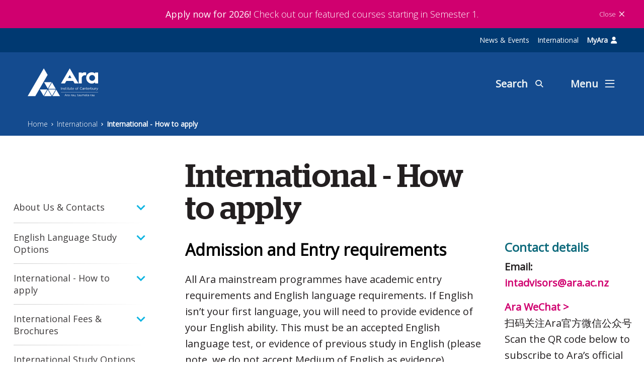

--- FILE ---
content_type: text/html; charset=utf-8
request_url: https://www.ara.ac.nz/study/priority-learner-groups/international/international-how-to-apply/
body_size: 39735
content:
<!DOCTYPE html>
<!--[if lt IE 7]>      <html class="ie lt-ie9 lt-ie8 lt-ie7"> <![endif]-->
<!--[if IE 7]>         <html class="ie lt-ie9 lt-ie8"> <![endif]-->
<!--[if IE 8]>         <html class="ie lt-ie9"> <![endif]-->
<!--[if gt IE 8]><!-->
<html lang="en-nz">
<!--<![endif]-->

<head>
    <title>International - How to apply - Ara</title>
<link rel="icon" href="">
<link rel="canonical" href="https://www.ara.ac.nz/study/priority-learner-groups/international/international-how-to-apply/" />

<meta http-equiv="X-UA-Compatible" content="IE=edge">
<meta http-equiv="content-type" content="text/html; charset=utf-8">
<meta name="viewport" content="width=device-width, initial-scale=1.0, maximum-scale=7">
<meta name="format-detection" content="telephone=no">
<meta name="apple-mobile-web-app-capable" content="yes">
<meta name="apple-mobile-web-app-status-bar-style" content="black-translucent">
<meta name="apple-mobile-web-app-title" content="International - How to apply">
<meta name="mobile-web-app-capable" content="yes">
<meta name="theme-color" content="transparent">
<meta name="application-name" content="International - How to apply">
<meta name="msapplication-TileColor" content="transparent">
<meta name="msapplication-TileImage" content="">
<meta name="description">

<meta name="ROBOTS">
<meta name="msapplication-config" content="/static/assets/favicon/browserconfig.xml">



<meta property="og:url" content="https://www.ara.ac.nz/study/priority-learner-groups/international/international-how-to-apply/" />
<meta property="og:type" content="website" />
<meta property="og:title" content="International - How to apply" />
<meta property="og:description" />
<meta name="twitter:card" content="summary" />

    <link href="https://www.ara.ac.nz/static/ara/assets/css/app.min.css?v=638978002540000000" rel="stylesheet" type="text/css" />
<link href="https://www.ara.ac.nz/static/ara/assets/css/styles.css?v=638978002540000000" rel="stylesheet" type="text/css" />

    
<!-- CustomHeadScripts starts here-->
<meta property="og:image" content="https://www.ara.ac.nz/siteassets/images---home/04755-ay-opengraph_1200x1200.png" /><script src="https://ajax.googleapis.com/ajax/libs/jquery/3.5.1/jquery.min.js"></script><!-- Global site tag (gtag.js) - Google Analytics -->
<meta name="facebook-domain-verification" content="67q2qmht0vvc651jfc798rljmhgngc" />
<script async src="https://www.googletagmanager.com/gtag/js?id=G-PH4DNQCJ91"></script>
<script>
  window.dataLayer = window.dataLayer || [];
  function gtag(){dataLayer.push(arguments);}
  gtag('js', new Date());

  gtag('config', 'G-PH4DNQCJ91');
</script><!-- Google Tag Manager -->
<script>(function(w,d,s,l,i){w[l]=w[l]||[];w[l].push({'gtm.start':
new Date().getTime(),event:'gtm.js'});var f=d.getElementsByTagName(s)[0],
j=d.createElement(s),dl=l!='dataLayer'?'&l='+l:'';j.async=true;j.src=
'https://www.googletagmanager.com/gtm.js?id='+i+dl;f.parentNode.insertBefore(j,f);
})(window,document,'script','dataLayer','GTM-TNM6M9X');</script>
<!-- End Google Tag Manager --><script type="text/javascript">
    (function(c,l,a,r,i,t,y){
        c[a]=c[a]||function(){(c[a].q=c[a].q||[]).push(arguments)};
        t=l.createElement(r);t.async=1;t.src="https://www.clarity.ms/tag/"+i;
        y=l.getElementsByTagName(r)[0];y.parentNode.insertBefore(t,y);
    })(window, document, "clarity", "script", "qjpkoz1csj");
</script><!-- TikTok Pixel Code Start -->
<script>
!function (w, d, t) {
  w.TiktokAnalyticsObject=t;var ttq=w[t]=w[t]||[];ttq.methods=["page","track","identify","instances","debug","on","off","once","ready","alias","group","enableCookie","disableCookie","holdConsent","revokeConsent","grantConsent"],ttq.setAndDefer=function(t,e){t[e]=function(){t.push([e].concat(Array.prototype.slice.call(arguments,0)))}};for(var i=0;i<ttq.methods.length;i++)ttq.setAndDefer(ttq,ttq.methods[i]);ttq.instance=function(t){for(
var e=ttq._i[t]||[],n=0;n<ttq.methods.length;n++)ttq.setAndDefer(e,ttq.methods[n]);return e},ttq.load=function(e,n){var r="https://analytics.tiktok.com/i18n/pixel/events.js",o=n&&n.partner;ttq._i=ttq._i||{},ttq._i[e]=[],ttq._i[e]._u=r,ttq._t=ttq._t||{},ttq._t[e]=+new Date,ttq._o=ttq._o||{},ttq._o[e]=n||{};n=document.createElement("script")
;n.type="text/javascript",n.async=!0,n.src=r+"?sdkid="+e+"&lib="+t;e=document.getElementsByTagName("script")[0];e.parentNode.insertBefore(n,e)};


  ttq.load('D38ANU3C77U411S6DC3G');
  ttq.page();
}(window, document, 'ttq');
</script>
<!-- TikTok Pixel Code End -->
<!-- TikTok Pixel Code Start -->
<script>
!function (w, d, t) {
  w.TiktokAnalyticsObject=t;var ttq=w[t]=w[t]||[];ttq.methods=["page","track","identify","instances","debug","on","off","once","ready","alias","group","enableCookie","disableCookie","holdConsent","revokeConsent","grantConsent"],ttq.setAndDefer=function(t,e){t[e]=function(){t.push([e].concat(Array.prototype.slice.call(arguments,0)))}};for(var i=0;i<ttq.methods.length;i++)ttq.setAndDefer(ttq,ttq.methods[i]);ttq.instance=function(t){for(
var e=ttq._i[t]||[],n=0;n<ttq.methods.length;n++)ttq.setAndDefer(e,ttq.methods[n]);return e},ttq.load=function(e,n){var r="https://analytics.tiktok.com/i18n/pixel/events.js",o=n&&n.partner;ttq._i=ttq._i||{},ttq._i[e]=[],ttq._i[e]._u=r,ttq._t=ttq._t||{},ttq._t[e]=+new Date,ttq._o=ttq._o||{},ttq._o[e]=n||{};n=document.createElement("script")
;n.type="text/javascript",n.async=!0,n.src=r+"?sdkid="+e+"&lib="+t;e=document.getElementsByTagName("script")[0];e.parentNode.insertBefore(n,e)};


  ttq.load('D3FE72BC77U65TC5R2K0');
  ttq.page();
}(window, document, 'ttq');
</script>
<!-- TikTok Pixel Code End --><!-- Snap Pixel Code -->
<script type="text/javascript">
(function(e,t,n){if(e.snaptr)return;var a=e.snaptr=function()
{a.handleRequest?a.handleRequest.apply(a,arguments):a.queue.push(arguments)};
a.queue=[];var s='script';r=t.createElement(s);r.async=!0;
r.src=n;var u=t.getElementsByTagName(s)[0];
u.parentNode.insertBefore(r,u);})(window,document,
'https://sc-static.net/scevent.min.js');

snaptr('init', '71a2eeec-e7a8-4c4a-8e1d-2946d560d960', {
'user_email': '__INSERT_USER_EMAIL__'
});

snaptr('track', 'PAGE_VIEW');

</script>
<!-- End Snap Pixel Code -->        <style>
            @media print {
.siteHeaderBlock {display:none;}
    .siteFooterWidget,
.breadcrumbWidget,
.breadcrumbBannerBlock,
.col-12.col-lg-4,
.tabContainerBlock-tab-list.nav,
.list-dash section.simpleInfoWidget.p-2.bg-skyBlue,
.ctaBlock,
.tabContainerBlock-tab-pane .tabItemBlock .list-dash .keyDetailsBlock,
.st-inline-share-buttons {display:none;}
    .tab-content>.tab-pane,
.accordionContainerBlock .col-12.col-lg-4{display:block;}
.tabItemBlock  .accordionItemBlock-body .col-lg-4 {
    -ms-flex: 0 0 33.3333333333%;
    flex: 0 0 33.3333333333%;
    max-width: 33.3333333333%;
}
.tabItemBlock  .accordionItemBlock-body .col-lg-4 a.courseSimpleCard{
height:95px;
}
table{border-collapse: collapse;}
.simpleTableBlock table td{
line-height:15px;
width:40%;
color:#000;
font-weight:400;
}    
.simpleTableBlock table td strong{

}
.accordionItemBlock .card-body{
padding:0 2rem;
}
.courseSimpleCard{
padding:5px 16px;
}
.tabItemBlock{
padding:0;
}
h1{
font-size:2rem;
}
.mt-1{
margin-top:1rem !important;
}
.align-items-center .flex-row-reverse .sharethis-inline-share-buttons{
display:none !important;
}
.courseSimpleCard{
page-break-inside:avoid;
}
.simpleTableBlock table td{
padding:5px 10px;
}
.courseSimpleCard .text-bottom{
display: flex;
justify-content: space-between;
width: 74%;
}
}
        </style>
        <style>
            .wysiwygBlock img{height:auto;}
.list-dash ul ul {padding-left: 1rem;}
/* .siteAnnouncementWidget{background:orange !important;} */
.siteAnnouncementWidget-link {
 border-bottom: 0 !important;
}
.siteHeaderWidget-logoContainer{width:350px !important;}
        </style>
        <script>
            $(document).ready(function () {
  var path = window.location.pathname;
  var link = "";

  //add linkedin icon to footer area

  if (path.indexOf("/products/") != -1) {
    
    //hide private register button links for ExpAra products
    $(".upcomingEventBlock-item").each(function () {
      if ($(".btn-primary", this).length) {
        console.log("yes");
      } else {
        $(this).attr("style", "display:none !important");
      }
    });

    //open new tab for all what i will study courses
    if ($(".courseSimpleCard").length != -1) {
      $(".courseSimpleCard").each(function () {
        $(this).attr("target", "_blank");
      });
    }

    //add subject interest areas to breadcrumb for all programmes and courses
    if (
      path.indexOf("/products/experience/") != -1 ||
      path.indexOf("/products/star/") != -1
    ) {
      link =
        '<a href="/study/youth-pathways/experience-ara/" class="breadcrumbWidget-item d-block">Experience Ara</a>';
    } else if (path.indexOf("/products/standalone/") != -1) {
      link =
        '<a href="/study/short-courses/" class="breadcrumbWidget-item d-block">Short Courses</a>';

      $(".documentListBlock-item:nth-child(2)").hide();
    } else if (path.indexOf("/products/diversified-income/") != -1) {
      link =
        '<a href="/industry-and-research/business-and-professional-development/" class="breadcrumbWidget-item d-block">Professional Development</a>';
    } else {
      if ($("li.bulletPointTileBlock-item").length != 0) {
        link = $("li.bulletPointTileBlock-item")
          .html()
          .replace("bulletPointTileBlock-link", "breadcrumbWidget-item d-block")
          .replace('target="_blank"', "");
      } else {
        link = "";
      }
    }

    $(".breadcrumbWidget-content a:first").after(link);
  }
});       
        </script>
<script>
  function pushInterestAreaToDataLayer() {
    var validUrls = [
      '/products/programme/', 
      '/products/dual/', 
      '/products/youth/'];

    // Check if the current URL contains any of the valid URL patterns
    var urlMatches = validUrls.some((pattern) => {
      return window.location.href.includes(pattern);
    });
      
    if (urlMatches) {
      var bulletLinks = document.querySelectorAll('.bulletPointTileBlock-item > a');

      var interestAreas = [];

      // Loop through all bullet links
      for (var i = 0; i < bulletLinks.length; i++) {
        var bulletLink = bulletLinks[i];
        var href = bulletLink.getAttribute('href');

        if (href && href.includes('/study-interest-areas/')) {
          
          // Extract the interest area information
          var interestArea = href.split('/study-interest-areas/')[1].split('/')[0];

          interestAreas.push(interestArea);
        }
      }

      if (interestAreas.length > 0) {
        var interestAreasString = interestAreas.join(','); // Concatenate areas with a comma
        gtag('event', 'select_content', {
          'content_type': 'interest_area',
          'interest_area': interestAreasString
        });
        //console.log("pushing interest areas to GA4: " + interestAreasString);
      }
    }
  }
  document.addEventListener("DOMContentLoaded", (event) => {
    pushInterestAreaToDataLayer();
  });
</script><script type="text/javascript">
    window._monsido = window._monsido || {
        token: "pN6WoNnymfMdQfsEIhcRkg",
        statistics: {
            enabled: true,
            documentTracking: {
                enabled: true,
                documentCls: "monsido_download",
                documentIgnoreCls: "monsido_ignore_download",
                documentExt: ["pdf","docx","xlsx","xls","doc","ppt","pptx"],
            },
        },
    };
</script>
<script type="text/javascript" async src="https://app-script.monsido.com/v2/monsido-script.js"></script><!-- Meta Pixel Code -->
<script>
!function(f,b,e,v,n,t,s)
{if(f.fbq)return;n=f.fbq=function(){n.callMethod?
n.callMethod.apply(n,arguments):n.queue.push(arguments)};
if(!f._fbq)f._fbq=n;n.push=n;n.loaded=!0;n.version='2.0';
n.queue=[];t=b.createElement(e);t.async=!0;
t.src=v;s=b.getElementsByTagName(e)[0];
s.parentNode.insertBefore(t,s)}(window, document,'script',
'https://connect.facebook.net/en_US/fbevents.js');
fbq('init', '2010174862557678');
fbq('track', 'PageView');
</script>
<noscript><img height="1" width="1" style="display:none" src="https://www.facebook.com/tr?id=2010174862557678&ev=PageView&noscript=1" /></noscript>
<!-- End Meta Pixel Code --><!-- Start of HubSpot Embed Code --> <script type="text/javascript" id="hs-script-loader" async defer src="//js-ap1.hs-scripts.com/442102559.js"></script> <!-- End of HubSpot Embed Code -->        <style>
            .siteFooterContactWidget-inner .siteFooterContactWidget-contact-item:nth-child(3){display:none;}
        </style>
<link rel="stylesheet" href="https://cdnjs.cloudflare.com/ajax/libs/font-awesome/6.2.0/css/all.min.css" integrity="sha512-xh6O/CkQoPOWDdYTDqeRdPCVd1SpvCA9XXcUnZS2FmJNp1coAFzvtCN9BmamE+4aHK8yyUHUSCcJHgXloTyT2A==" crossorigin="anonymous" referrerpolicy="no-referrer" />        <style>
            .fees-free {
display: none;
padding: 10px;
    padding-bottom: 1px;
    background: linear-gradient(90deg, rgb(1, 107, 124) 0%, rgb(124, 198, 154) 100%);
    color: white;
    margin-bottom: 10px !important;
}
        </style>
        <style>
            .siteHeaderWidget-logoContainer a {
    padding-top: 1rem;
    padding-bottom: 2rem;
}


@media screen and (max-width: 800px) {
  .siteHeaderWidget-btn--search span {
     display: none;
  }
  .siteHeaderWidget-btn--menu span {
    display: none;
  }
}
        </style>
        <style>
            @media only screen and (max-width: 430px) {
  .studyCourseListBlock-wrap > .text-right > a {
    display: block;
    margin-top: 12px;
}
        </style>
        <style>
            @media only screen and (max-width: 600px) {
    .siteAnnouncementWidget-row {
        flex-direction: column-reverse !important;
        margin: 0 15px !important;
        font-size: 15px !important;
    }
    
    .siteAnnouncementWidget-column--right {
        display: flex !important;
        justify-content: flex-end !important;
    }
}

.siteAnnouncementWidget-link {
    text-align: center !important;
}
        </style>
        <style>
            a[href*="careers.govt.nz/qualifications/view/"] {
 display: none;
}
        </style>
        <style>
            @media screen and (max-width: 765px) {
    h1 {
        font-size: 28px;
        line-height: 35px;
    }

    h4 {
        font-size: 20px;
    }

    h3 {
        font-size: 24px;
    }

    .sharethis-inline-share-buttons {
        margin-bottom: 15px;
    }

    .twoColPage > .container.mt-3  {
        margin-top: 10px !important;
    }
  }
        </style>
        <style>
            @media only screen and (min-width: 300px) and (max-width: 768px) {
    li.tabContainerBlock-tab-item.nav-item {
        width: 50%;
    }

    .tabContainerBlock .nav-link.active {
        width: 100%;
    }
}
        </style>
        <style>
            /* This hides links in the right side bar on programme pages if they have no href (eg. additional requirements */

#mainContent > div.container > div.row > div.col-12.col-lg-4 > section.infoTileBlock > a[href=""]:has(span) {
    display: none;
}

.programDetailPage .simpleTableBlock {
overflow-y: auto;
}
        </style>
        <style>
            .testimonialBlock-slider-item .icon--quote-left {
display: none;
}
        </style>
        <style>
            .programDetailPage .breadcrumbBannerBlock-bg {
display: none;
}

.courseDetailPage .breadcrumbBannerBlock-bg {
display: none;
}

@media screen and (max-width:760px) {
  .programDetailPage .container {
    margin-top: 0 !important;
  }
}

.programDetailPage .programIntakeListBlock[data-blk="ProgramIntakeListBlock"] > a.btn.btn-primary.btn-lg[data-type="link"] {
    display: none; /* Hide the "Enquire Now" button until is shown again when no intake is determed */
}
        </style>
        <style>
            .siteHeaderWidget-logoContainer svg {
width: 40%;
}
        </style>
        <script>
            // Define the color you want to apply to the URL bar
let themeColor = "#144b8f";

// Create or select the existing <meta> tag for theme-color
const metaThemeColor = document.querySelector("meta[name=theme-color]");

if (metaThemeColor) {
  // If the meta tag already exists, just change its content attribute
  metaThemeColor.setAttribute("content", themeColor);
} else {
  // If the meta tag does not exist, create one and append it to <head>
  metaThemeColor = document.createElement("meta");
  metaThemeColor.name = "theme-color";
  metaThemeColor.content = themeColor;
  document.getElementsByTagName("head")[0].appendChild(metaThemeColor);
}       
        </script>
        <style>
            @media (min-width: 998px) {
    .threeColPage .container {
        max-width: 1500px !important;
    }

    .container, .breadcrumbWidget .container {
        max-width: 1200px !important;
    }
}

section.ctaBlock > .container {
    max-width: 100% !important;
}
        </style>
<style>
/* This moves the overlay from the megamenu down to stop the button untoggling */
.overlay {
    top: 48px !important;
}

@media (max-width: 800px) {
  .student-nav {
    justify-content: space-between !important;
    gap: 8px !important;
  }
}

@media (max-width: 767px) {
  /* this fixes the issue where the last menu items get pushed down */
  .col-12.col-md-3.pb-2:last-of-type {
    margin-bottom: 5rem;
  }
}
</style>

<script>
// Script to insert a div with class "container" after the first <a> tag
// The div contains three <a> tags styled to match the screenshot

function insertContainerDiv() {
    if (document.querySelector('.student-nav')) return; 
    // Find the first <a> tag on the page
    let firstLink = document.querySelector('.siteAnnouncementWidget ');
    
    if (!firstLink) {
        firstLink = document.querySelector('a');
    }
    
    // Create a wrapper div for the container
    const wrapperDiv = document.createElement('div');
    wrapperDiv.style.cssText = `
        width: 100%;
        background-color: rgb(0 57 113);
        display: block;
    `;
    
    // Create the container div
    const containerDiv = document.createElement('div');
    containerDiv.className = 'container student-nav';
    
    // Create the three <a> tags
    const links = [
        { text: 'News & Events', href: '/news-and-events/' },
        { text: 'International', href: '/study/priority-learner-groups/international/' },
        { text: 'MyAra', href: 'https://myara.ara.ac.nz/' }
    ];
    
    // Style the container
    containerDiv.style.cssText = `
        padding: 8px 6px;
        display: flex;
        justify-content: flex-end;
        align-items: center;
        gap: 20px;
        font-size: 14px;
    `;
    
    // Create and append the three links
    links.forEach((linkData) => {
        const link = document.createElement('a');
        link.href = linkData.href;
        link.textContent = linkData.text;
        
        // Style the links
        link.style.cssText = `
            color: white;
            text-decoration: none;
            padding: 4px 8px;
            border-radius: 3px;
            transition: background-color 0.3s;
        `;
        
        // Hover effect
        link.addEventListener('mouseenter', function() {
            this.style.backgroundColor = 'rgba(255, 255, 255, 0.1)';
        });
        link.addEventListener('mouseleave', function() {
            this.style.backgroundColor = 'transparent';
        });
        
        // Special styling for login link
        if (linkData.text === 'MyAra') {
            link.style.fontWeight = 'bold';
            const icon = document.createElement('i');
            icon.className = 'fa fa-user';
            icon.style.marginLeft = '6px';
            link.appendChild(icon);
        }
        
        containerDiv.appendChild(link);
    });
    
    // Append container to wrapper and insert after first link
    wrapperDiv.appendChild(containerDiv);
    firstLink.parentNode.insertBefore(wrapperDiv, firstLink.nextSibling);

    console.log('Container div with top links inserted successfully');
}

// Run on DOM ready
if (document.readyState === 'loading') {
    document.addEventListener('DOMContentLoaded', insertContainerDiv);
} else {
    insertContainerDiv();
}
</script><style>

/* Make Tāhatu image responsive */
.programDetailPage .col-12.col-lg-4 section.mt-2.mb-2 img {
    width: 100%;
    max-width: 400px;
    height: auto;
    display: none; /* block */

}

/* Remove or comment out this block */
/*
@media (min-width: 560px) {
  .sig-cell {
    justify-content: center;
  }
}
*/

/* Ensure text is always left-aligned */
.programDetailPage .sig-text {
    overflow: hidden;
    text-align: left;
}

.programDetailPage .sig-label {
    font-size: 9px;
    color: var(--sig-muted);
    text-transform: uppercase;
    letter-spacing: .06em;
    margin-bottom: 3px;
    text-align: left;
}

.programDetailPage .sig-value {
    font-weight: 700;
    font-size: 14px;
    line-height: 1.2;
    word-break: break-word;
    text-align: left;
}


        /* Hide old key info on programme pages */
        .programDetailPage .col-12.mt-1.col-lg-7:has(.mb-1.text-roboto-bold.uppercase) {
            display: none !important;
        }

        /* Signature bar styles */
        .programDetailPage .signature-bar {
            --sig-teal: #07a79a;
            --sig-muted: #6b7785;
            --sig-card-bg: #ffffff;
            --sig-surface: #f6fbfb;
            --sig-radius: 10px;
            --sig-gap: 12px;
            --sig-pad: 18px;
            
            display: flex;
            gap: var(--sig-gap);
            align-items: stretch;
            border-radius: calc(var(--sig-radius) + 2px);
            padding: 14px;
            flex-wrap: wrap;
            width: 100%;
    justify-content: center !important;

        }
        
        .programDetailPage .sig-cell {
            display: flex;
            gap: 12px;
            align-items: center;
            min-width: 180px;
            flex: 1 1 auto;
            background: var(--sig-card-bg);
            border-radius: 8px;
            padding: 10px 12px;
            box-shadow: 0 1px 0 rgba(7,167,154,0.06);
            border: 1px solid rgba(7,167,154,0.06);
            min-height: 56px;
            box-sizing: border-box;
            max-width: 20%;
        }
        
        .programDetailPage .sig-icon {
            display: grid;
            place-items: center;
            width: 44px;
            height: 44px;
            border-radius: 10px;
            background: hsl(190deg 80% 27% / 12%) !important;
            color: var(--deep-spring);
            flex-shrink: 0;
        }
        
        .programDetailPage .sig-text {
            overflow: hidden;
        }
        
        .programDetailPage .sig-label {
            font-size: 9px;
            color: var(--sig-muted);
            text-transform: uppercase;
            letter-spacing: .06em;
            margin-bottom: 3px;
        }
        
        .programDetailPage .sig-value {
            font-weight: 700;
            font-size: 14px;
            line-height: 1.2;
            word-break: break-word;
        }
        
        .programDetailPage .sig-value.multi-line {
            display: -webkit-box;
            -webkit-line-clamp: 2;
            -webkit-box-orient: vertical;
            overflow: hidden;
        }
        
        @media (max-width: 900px) {
            .programDetailPage .sig-cell { min-width: 42%; }

    .programDetailPage .sig-label {
        text-align: left;
    }
        }
    
        @media (max-width: 560px) {
            .programDetailPage .signature-bar {
                padding: 10px;
                gap: 8px;
            }
            .programDetailPage .sig-cell {
                min-width: 100%;
            }
        }





/* Long text handling improvements for signature bar */
.programDetailPage .sig-value {
    line-height: 1.3 !important;
    hyphens: auto !important;
}

.programDetailPage .sig-value.multi-line {
    -webkit-line-clamp: 4 !important;
    line-height: 1.3 !important;
}


.d-none.d-md-flex.w-100.flex-row-reverse {
    visibility: hidden;
}

/* Tooltip styles for signature bar labels */
.programDetailPage .sig-label {
    font-size: 10px;
    color: var(--sig-muted);
    text-transform: uppercase;
    letter-spacing: .06em;
    margin-bottom: 3px;
    text-align: left;
    cursor: help;
    position: relative;
}

/* Tooltip container */
.programDetailPage .sig-label-tooltip {
    position: absolute;
    bottom: calc(100% + 8px);
    left: 0;
    background: #0e6a7c;
    color: white;
    padding: 8px 12px;
    border-radius: 6px;
    font-size: 11px;
    white-space: nowrap;
    z-index: 1000;
    letter-spacing: 0.03em;
    text-transform: none;
    box-shadow: 0 4px 12px rgba(0,0,0,0.2);
    opacity: 0;
    pointer-events: none;
    transition: opacity 0.2s ease;
}

/* Tooltip arrow */
.programDetailPage .sig-label-tooltip::after {
    content: '';
    position: absolute;
    top: 100%;
    left: 12px;
    border: 6px solid transparent;
    border-top-color: #0e6a7c;
}

/* Show tooltip on hover */
.programDetailPage .sig-text:hover .sig-label-tooltip {
    opacity: 1;
}

@media (max-width: 560px) {
    .programDetailPage .sig-label-tooltip {
        left: 50%;
        transform: translateX(-50%);
    }
    
    .programDetailPage .sig-label-tooltip::after {
        left: 50%;
        transform: translateX(-50%);
    }
}

/* Allow tooltips to overflow */
.programDetailPage .sig-text {
    overflow: visible !important;
    position: relative;
}

.programDetailPage .sig-cell {
    overflow: visible !important;
}

.programDetailPage .signature-bar {
    overflow: visible !important;
}

/* Ensure label has relative positioning for absolute tooltip */
.programDetailPage .sig-label {
    font-size: 10px;
    color: var(--sig-muted);
    text-transform: uppercase;
    letter-spacing: .06em;
    margin-bottom: 3px;
    text-align: left;
    cursor: help;
    position: relative;
}

/* Tooltip container - keep absolute positioning */
.programDetailPage .sig-label-tooltip {
    position: absolute;
    bottom: calc(100% + 8px);
    left: 0;
    background: var(--bright-blue);
    color: white;
    padding: 8px 12px;
    border-radius: 6px;
    font-size: 12px;
    white-space: nowrap;
    z-index: 1000;
    letter-spacing: 0.03em;
    text-transform: none;
    box-shadow: 0 4px 12px rgba(0,0,0,0.2);
    opacity: 0;
    pointer-events: none;
    transition: opacity 0.2s ease;
}

/* Tooltip arrow */
.programDetailPage .sig-label-tooltip::after {
    content: '';
    position: absolute;
    top: 100%;
    left: 12px;
    border: 6px solid transparent;
    border-top-color: var(--bright-blue);
}

/* Show tooltip on hover */
.programDetailPage .sig-text:hover .sig-label-tooltip {
    opacity: 1;
}

@media (max-width: 560px) {
    .programDetailPage .sig-label-tooltip {
        left: 50%;
        transform: translateX(-50%);
    }
    
    .programDetailPage .sig-label-tooltip::after {
        left: 50%;
        transform: translateX(-50%);
    }
}
    </style>
<script>
function createSignatureBar() {
    var programDetailPageExists = document.querySelector('.programDetailPage');
    
    if (!programDetailPageExists) return;

    // Extract data from the page
    const data = extractProgrammeData();
    
    // Create the signature bar
    const signatureBar = buildSignatureBar(data);
// More specific selector for the column containing the program info
const targetParent = document.querySelector('.col-12.col-lg-4:has(.programIntakeListBlock)');
const shareButtons = document.querySelector('.d-none.d-md-flex.w-100.flex-row-reverse');

if (shareButtons && targetParent) {
    targetParent.appendChild(shareButtons);
    shareButtons.style.marginBottom = '50px';
    shareButtons.style.visibility = 'visible';
}
    
    if (!signatureBar) return; // Don't proceed if no data to show
    
    // Find insertion point and insert the bar
    const insertionPoint = findInsertionPoint();
    if (insertionPoint) {
        // Wrap signature bar in Bootstrap row/col structure
        const wrapper = document.createElement('div');
        wrapper.className = 'row';
        const col = document.createElement('div');
        col.className = 'col-12';
        col.appendChild(signatureBar);
        wrapper.appendChild(col);
        
        // Find the first row (contains h1 and share buttons) and insert after it
        const firstRow = insertionPoint.querySelector('.row');
        if (firstRow) {
            firstRow.insertAdjacentElement('afterend', wrapper);
        } else {
            // Fallback: append to container
            insertionPoint.appendChild(wrapper);
        }
        
        // Hide the old key info display (fallback for browsers without :has() support)
        hideOldKeyInfo();
    }
}

function extractProgrammeData() {
    const data = {};
    
    // Extract from existing key info divs (mb-1 text-roboto-bold uppercase)
    const keyInfoDivs = document.querySelectorAll('.mb-1.text-roboto-bold.uppercase');
    keyInfoDivs.forEach(div => {
        const text = div.textContent.trim();
        const lowerText = text.toLowerCase();
        
        // Extract Location (has pin icon)
        if (div.querySelector('i.icon.icon--pin')) {
            // Location text is usually after the icon
            const textNode = div.childNodes[2] || div.childNodes[1];
            if (textNode && textNode.textContent) {
                data.location = formatLocation(textNode.textContent);
            }
        }
        // Extract Starts
        else if (lowerText.startsWith('starts:') || lowerText.startsWith('start:')) {
            data.start = text.replace(/^starts?:\s*/i, '').trim();
        }
        // Extract International Close Date (check this BEFORE general close date)
        else if (lowerText.includes('international') && lowerText.includes('close date')) {
            data.intlClose = text.replace(/^.*international\s+close\s+date:\s*/i, '').trim();
        }
        // Extract Close Date - could be domestic or general
        // Match "Close Date:" at the start (after optional whitespace) but not if it says "international"
        else if (lowerText.match(/^close\s+date:/i) && !lowerText.includes('international')) {
            data.localClose = text.replace(/^close\s+date:\s*/i, '').trim();
        }
        // Extract Duration if it appears in key info
        else if (lowerText.startsWith('duration:')) {
durationElement.textContent.trim()
            data.duration = text.replace(/^duration:\s*/i, '').trim();
        }
    });
    
    // Extract data from the simpleTableBlock table (fallback)
    const tableRows = document.querySelectorAll('.simpleTableBlock table tbody tr');
    tableRows.forEach(row => {
        const labelCell = row.querySelector('td:first-child strong');
        const valueCell = row.querySelector('td:last-child');
        
        if (labelCell && valueCell) {
            const label = labelCell.textContent.trim().toLowerCase();
            const value = valueCell.textContent.trim();
            
            // Only set if not already extracted from key info divs
            if ((label === 'next starts' || label === 'starts') && !data.start) {
                data.start = value;
            } else if ((label === 'international application close date' || label === 'international close date') && !data.intlClose) {
                data.intlClose = value;
            } else if (label === 'close date' && !data.localClose) {
                data.localClose = value;
            } else if (label === 'duration' && !data.duration) {
                data.duration = value;
            }
        }
    });
    
    // Extract Duration from list-dash or tabItemBlock (if not already found)
    if (!data.duration) {
        let durationElement = document.querySelector('.list-dash > .font-weight-bold');
        if (!durationElement) {
            durationElement = document.querySelector('.tabItemBlock .font-weight-bold');
        }
        if (durationElement) {
            const durationText = durationElement.textContent.trim();
            // Only extract if the text actually contains the word "duration"
            if (['time','year','week'].some(w => durationText.toLowerCase().includes(w))) {
                data.duration = formatDuration(durationText);
            }        }
    }
    
    return data;
}

function formatLocation(rawLocation) {
    const locations = [];
    const text = rawLocation.trim();
    
    if (text.includes("Madras Street")) {
        locations.push("City campus, Christchurch");
    }
    if (text.includes("Sullivan Ave")) {
        locations.push("Woolston campus, Christchurch");
    }
    if (text.includes("Manawa")) {
        locations.push("Manawa campus, Christchurch");
    }
    if (text.includes("Timaru")) {
        locations.push("Timaru");
    }
    if (text.includes("Madras Outer")) {
        if (locations.length === 0) {
            locations.push("Off-campus");
        }
    }
    if (text.includes("Distance") || text.includes("Seminar")) {
        locations.push("Distance");
    }
    if (text.includes("Ashburton")) {
        locations.push("Ashburton");
    }
    
    return locations.join(" | ") || text;
}

function formatDuration(rawDuration) {
    let text = rawDuration.trim();
    
    // Remove the word "options" (case-insensitive)
    text = text.replace(/\s+options?\s*/gi, ' ');
    
    // Clean up extra spaces
    text = text.replace(/\s+/g, ' ').trim();
    
    return text;
}

function buildSignatureBar(data) {
    // Helper function to check if value is valid
    function isValidValue(value) {
        if (!value) return false;
        const trimmed = value.trim();
        if (!trimmed) return false;
        if (trimmed.toLowerCase() === 'null') return false;
        return true;
    }
    
    const hasData = Object.values(data).some(val => isValidValue(val));
    if (!hasData) return null;
    
    const bar = document.createElement('section');
    bar.className = 'signature-bar';
    bar.setAttribute('role', 'group');
    bar.setAttribute('aria-label', 'Key programme information');
    
    // Add cells with abbreviated labels and full tooltips
    if (isValidValue(data.start)) {
        bar.appendChild(createCell('start', 'Start', data.start, getCalendarIcon(), 'Programme Start Date'));
    }
    
    if (isValidValue(data.location)) {
        bar.appendChild(createCell('location', 'Location', data.location, getLocationIcon(), 'Campus Location'));
    }

    if (isValidValue(data.duration)) {
        bar.appendChild(createCell('duration', 'Duration', data.duration, getClockIcon(), 'Programme Duration'));
    }
    
    
    if (isValidValue(data.localClose)) {
        bar.appendChild(createCell('localClose', 'Close date', data.localClose, getCrossIcon(), 'Domestic Application Close Date'));
    }
   
 //   if (isValidValue(data.intlClose)) {
 //      bar.appendChild(createCell('intlClose', 'Intl. close date', data.intlClose, //getSunIcon(), 'International Application Close Date'));
//    }
    
    return bar;
}
function createCell(key, label, value, iconSvg, fullLabel) {
    const cell = document.createElement('div');
    cell.className = 'sig-cell';
    cell.setAttribute('data-key', key);
    
    const icon = document.createElement('div');
    icon.className = 'sig-icon';
    icon.setAttribute('aria-hidden', 'true');
    icon.innerHTML = iconSvg;
    
    const text = document.createElement('div');
    text.className = 'sig-text';
    
    const labelDiv = document.createElement('div');
    labelDiv.className = 'sig-label';
    labelDiv.textContent = label;
    
    // Add tooltip element if fullLabel is provided
    if (fullLabel && fullLabel !== label) {
        const tooltip = document.createElement('span');
        tooltip.className = 'sig-label-tooltip';
        tooltip.textContent = fullLabel;
        labelDiv.appendChild(tooltip);
    }
    
    const valueDiv = document.createElement('div');
    valueDiv.className = 'sig-value';
    valueDiv.textContent = value;
    
    text.appendChild(labelDiv);
    text.appendChild(valueDiv);
    cell.appendChild(icon);
    cell.appendChild(text);
    
    return cell;
}

function findInsertionPoint() {
    // Find the container with the title (class="container mt-3")
    const titleContainer = document.querySelector('.programDetailPage .container.mt-3');
    if (titleContainer) {
        return titleContainer;
    }
    
    // Fallback: find any container with h1
    const heading = document.querySelector('.programDetailPage h1');
    if (heading) {
        return heading.closest('.container');
    }
    
    return null;
}

function hideOldKeyInfo() {
    // Fallback for browsers without :has() support
    const keyInfoColumns = document.querySelectorAll('.col-12.mt-1.col-lg-7');
    keyInfoColumns.forEach(col => {
        // Check if it contains the key info divs
        if (col.querySelector('.mb-1.text-roboto-bold.uppercase')) {
            col.style.display = 'none';
        }
    });
}

// SVG Icons
function getCalendarIcon() {
    return `<svg xmlns="http://www.w3.org/2000/svg" viewBox="0 0 640 640" style="
    width: 25px;
"><!--!Font Awesome Free v7.1.0 by @fontawesome - https://fontawesome.com License - https://fontawesome.com/license/free Copyright 2025 Fonticons, Inc.--><path fill="var(--bright-blue)" d="M224 64C206.3 64 192 78.3 192 96L192 128L160 128C124.7 128 96 156.7 96 192L96 240L544 240L544 192C544 156.7 515.3 128 480 128L448 128L448 96C448 78.3 433.7 64 416 64C398.3 64 384 78.3 384 96L384 128L256 128L256 96C256 78.3 241.7 64 224 64zM96 288L96 480C96 515.3 124.7 544 160 544L480 544C515.3 544 544 515.3 544 480L544 288L96 288z"></path></svg>`;
}

function getLocationIcon() {
    return `<svg xmlns="http://www.w3.org/2000/svg" viewBox="0 0 640 640" style="
    width: 25px;
"><!--!Font Awesome Free v7.1.0 by @fontawesome - https://fontawesome.com License - https://fontawesome.com/license/free Copyright 2025 Fonticons, Inc.--><path fill="var(--bright-blue)" d="M128 252.6C128 148.4 214 64 320 64C426 64 512 148.4 512 252.6C512 371.9 391.8 514.9 341.6 569.4C329.8 582.2 310.1 582.2 298.3 569.4C248.1 514.9 127.9 371.9 127.9 252.6zM320 320C355.3 320 384 291.3 384 256C384 220.7 355.3 192 320 192C284.7 192 256 220.7 256 256C256 291.3 284.7 320 320 320z"></path></svg>`;
}

function getSunIcon() {
    return `<svg xmlns="http://www.w3.org/2000/svg" viewBox="0 0 640 640" style="
    width: 25px;
"><!--!Font Awesome Free v7.1.0 by @fontawesome - https://fontawesome.com License - https://fontawesome.com/license/free Copyright 2025 Fonticons, Inc.--><path fill="var(--bright-blue)" d="M119.7 263.7L150.6 294.6C156.6 300.6 164.7 304 173.2 304L194.7 304C203.2 304 211.3 307.4 217.3 313.4L246.6 342.7C252.6 348.7 256 356.8 256 365.3L256 402.8C256 411.3 259.4 419.4 265.4 425.4L278.7 438.7C284.7 444.7 288.1 452.8 288.1 461.3L288.1 480C288.1 497.7 302.4 512 320.1 512C337.8 512 352.1 497.7 352.1 480L352.1 477.3C352.1 468.8 355.5 460.7 361.5 454.7L406.8 409.4C412.8 403.4 416.2 395.3 416.2 386.8L416.2 352.1C416.2 334.4 401.9 320.1 384.2 320.1L301.5 320.1C293 320.1 284.9 316.7 278.9 310.7L262.9 294.7C258.7 290.5 256.3 284.7 256.3 278.7C256.3 266.2 266.4 256.1 278.9 256.1L313.6 256.1C326.1 256.1 336.2 246 336.2 233.5C336.2 227.5 333.8 221.7 329.6 217.5L309.9 197.8C306 194 304 189.1 304 184C304 178.9 306 174 309.7 170.3L327 153C332.8 147.2 336.1 139.3 336.1 131.1C336.1 123.9 333.7 117.4 329.7 112.2C326.5 112.1 323.3 112 320.1 112C224.7 112 144.4 176.2 119.8 263.7zM528 320C528 285.4 519.6 252.8 504.6 224.2C498.2 225.1 491.9 228.1 486.7 233.3L473.3 246.7C467.3 252.7 463.9 260.8 463.9 269.3L463.9 304C463.9 321.7 478.2 336 495.9 336L520 336C522.5 336 525 335.7 527.3 335.2C527.7 330.2 527.8 325.1 527.8 320zM64 320C64 178.6 178.6 64 320 64C461.4 64 576 178.6 576 320C576 461.4 461.4 576 320 576C178.6 576 64 461.4 64 320z"></path></svg>`;
}

function getCrossIcon() {
    return `<svg xmlns="http://www.w3.org/2000/svg" viewBox="0 0 640 640" style="
    width: 25px;
"><!--!Font Awesome Free v7.1.0 by @fontawesome - https://fontawesome.com License - https://fontawesome.com/license/free Copyright 2025 Fonticons, Inc.--><path fill="var(--bright-blue)" d="M568.4 196.5C563.9 207 550 206.3 543.5 196.9C515.7 156.9 477.4 124.7 432.5 104.3C422.1 99.6 418.8 86 428.4 79.7C443.4 69.8 461.4 64 480.7 64C533.3 64 575.9 106.6 575.9 159.2C575.9 172.4 573.2 185 568.3 196.5zM96.5 196.9C90 206.3 76 207 71.6 196.5C66.7 185 64 172.4 64 159.2C64 106.6 106.6 64 159.2 64C178.5 64 196.5 69.8 211.5 79.7C221.1 86 217.8 99.6 207.4 104.3C162.6 124.7 124.3 156.9 96.4 196.9zM454.2 531.4C416.8 559.4 370.3 576 320 576C269.7 576 223.2 559.4 185.9 531.4L150.6 566.6C138.1 579.1 117.8 579.1 105.3 566.6C92.8 554.1 92.8 533.8 105.3 521.3L140.5 486.1C112.6 448.8 96 402.3 96 352C96 228.3 196.3 128 320 128C443.7 128 544 228.3 544 352C544 402.3 527.4 448.8 499.4 486.2L534.6 521.4C547.1 533.9 547.1 554.2 534.6 566.7C522.1 579.2 501.8 579.2 489.3 566.7L454.1 531.5zM344 248C344 234.7 333.3 224 320 224C306.7 224 296 234.7 296 248L296 352C296 358.4 298.5 364.5 303 369L359 425C368.4 434.4 383.6 434.4 392.9 425C402.2 415.6 402.3 400.4 392.9 391.1L343.9 342.1L343.9 248z"></path></svg>`;
}

function getClockIcon() {
    return `<svg xmlns="http://www.w3.org/2000/svg" viewBox="0 0 640 640" style="
    width: 25px;
"><!--!Font Awesome Free v7.1.0 by @fontawesome - https://fontawesome.com License - https://fontawesome.com/license/free Copyright 2025 Fonticons, Inc.--><path fill="var(--bright-blue)" d="M320 64C461.4 64 576 178.6 576 320C576 461.4 461.4 576 320 576C178.6 576 64 461.4 64 320C64 178.6 178.6 64 320 64zM296 184L296 320C296 328 300 335.5 306.7 340L402.7 404C413.7 411.4 428.6 408.4 436 397.3C443.4 386.2 440.4 371.4 429.3 364L344 307.2L344 184C344 170.7 333.3 160 320 160C306.7 160 296 170.7 296 184z"></path></svg>`;
}

// Initialize
document.addEventListener("DOMContentLoaded", function() {
    createSignatureBar();
});
</script><!-- CustomHeadScripts ends here-->

    
    
            <style>
            .breadcrumbBannerBlock-bg, .heroStaticBlock {
    display: none;
}
        </style>

<script type="text/javascript">var appInsights=window.appInsights||function(config){function t(config){i[config]=function(){var t=arguments;i.queue.push(function(){i[config].apply(i,t)})}}var i={config:config},u=document,e=window,o="script",s="AuthenticatedUserContext",h="start",c="stop",l="Track",a=l+"Event",v=l+"Page",r,f;setTimeout(function(){var t=u.createElement(o);t.src=config.url||"https://js.monitor.azure.com/scripts/a/ai.0.js";u.getElementsByTagName(o)[0].parentNode.appendChild(t)});try{i.cookie=u.cookie}catch(y){}for(i.queue=[],r=["Event","Exception","Metric","PageView","Trace","Dependency"];r.length;)t("track"+r.pop());return t("set"+s),t("clear"+s),t(h+a),t(c+a),t(h+v),t(c+v),t("flush"),config.disableExceptionTracking||(r="onerror",t("_"+r),f=e[r],e[r]=function(config,t,u,e,o){var s=f&&f(config,t,u,e,o);return s!==!0&&i["_"+r](config,t,u,e,o),s}),i}({instrumentationKey:"461fbaa5-057f-422c-8273-b7be7a2aadad",sdkExtension:"a"});window.appInsights=appInsights;appInsights.queue&&appInsights.queue.length===0&&appInsights.trackPageView();</script></head>
<body>
    

    

    <!-- Custom Body Top Scripts starts here-->
<link rel="preconnect" href="https://fonts.googleapis.com" />
<link rel="preconnect" href="https://fonts.gstatic.com" crossorigin />
<link href="https://fonts.googleapis.com/css2?family=Open+Sans:wght@300;400&display=swap" rel="stylesheet" />        <style>
            :root {
  --deep-spring: #144b8f !important;           /* 2nd */ /* Deep Spring 0E586E  */
  --deep-green: #0E6A7C !important ; /* Deep Green */
  --bright-blue: #0EB5E2; /* Bright Blue */
  --bright-blue-alpha: #0EB5E24d;
  --light-grey: #cdcdcd;
  --medium-grey: #adadad;
  --light-font: #c7d8dd;
  --inav-grey: #f3f4f6;
  --off-white: #f1f6f7;            /* 1st */
  --white: #ffffff;
  --font-colour: #231f20;
  --colour-btn-primary: #D0006F !important;          /* call to action */ /* Indigo #0033A0 */
  --colour-btn-primary-hover: #aa0a5f;
  --campaign-cta: #D0006F;
  --header-gradient: #171d6fa8;
  --primary-heading-font: "Stag Semibold", "Roboto Slab", serif !important;
  --secondary-heading-font: "Stag Medium", "Roboto Slab", sans-serif !important;
  --default-weight: 400;
}

/* hiding SVG weave in header, the wrapper now contains the background colour */
.headerLeftPad, .siteHeaderWidget {
background: none;
}

/* makes study options and "tell me about" blocks full width */
@media (min-width: 992px) {
.col-lg-10 {
    -ms-flex: 0 0 100%;
    flex: 0 0 100%;
    max-width: 100%;
}
}

/* replace fonts */
body, .eventTileBlock-title, ul, td {
font-family: 'Open Sans', sans-serif;
color: var(--font-colour);
font-weight: var(--default-weight);
}

/* header and breadcrumb */
.siteHeaderBlock-wrapper, .breadcrumbWidget {
background-color: var(--deep-spring);

}

/* header colour trim
main#mainContent {
border-top: 5px solid var(--deep-green);
} */

/* part of trim
section.breadcrumbWidget {
top: -5px;
position: relative;
box-shadow: 0 5px var(--deep-green);
} */

/* scales the hero banner when above 1920px width */
@media (min-width: 1904px) {
.heroStaticBlock {
height: 13.157vw !important;
}
}

section.siteHeaderWidget {
  border-bottom: none;
}

/* header buttons */
.siteHeaderWidget-btn {
color: var(--off-white);
font-family: 'Open Sans', sans-serif;
font-weight: 700;
border-radius: 0;
}

.siteHeaderWidget-btn:active, .siteHeaderWidget-btn:focus, .siteHeaderWidget-btn:hover {
color: var(--light-font);
}

.featuredCoursesTileItemBlock-heading-text {
font-family: 'Open Sans', sans-serif;
color: var(--font-colour);
font-weight: 500;
}

.featuredCoursesTileBlock {
padding-top: 0 !important;
}

/* course search block */
.courseSearchBlock[data-for-landing=true] .courseSearchBlock-card {
top: 0;
margin-bottom: 0;
position: relative;
z-index: 40;
}

.courseSearchBlock-card {
background: none;
box-shadow: none;
padding: 0;
}

.courseSearchBlock {
margin-top: 0;
background-color: var(--deep-spring);
height: 300px;
display: flex;
align-items: center;
}

.courseSearchBlock .row.justify-content-center {
    max-width: 100vw;
}

.courseSearchBlock-card-body-inputGroup, .d-flex.align-items-center.border.rounded-pill.border-deepSpring.h-100 {
background: none;
outline: solid 2px var(--off-white);
outline-offset: -2px;
}

.courseSearchBlock-card-heading-link-icon, .icon--arrow-right {
color: var(--bright-blue) !important;
}

.courseSearchContainer-search.col-12.col-lg-9 {
    padding-left: 15px;
}

.simpleVideoBlock-playIcon {
fill: var(--bright-blue);
}

.pagination .paginationjs-next a .icon, .pagination .paginationjs-prev a .icon {
top: -2px;
font-weight: 700;
color: var(--bright-blue);
}

/* highlighted text when hovering */
.courseSearchBlock-card-heading-link-text-inner, .quickLinksTextBlock-view-link-text-inner, 
.featuredCoursesTileItemBlock-heading-text-inner, .eventTileBlock-title-inner, 
.newsAndEventsContainerBlock-header-link-text-inner, .latestNewsBlock-link, 
.studyAreasTile-title-text-inner {
background-image: linear-gradient(90deg,transparent 50%,var(--bright-blue-alpha) 0) !important;
color: var(--font-colour);
font-weight: 700; /* test this on other browsers */

}

a[class*="-text-inner"], span[class*="viewLink-text-inner"],  span[class*="title-text-inner"]{
background-image: linear-gradient(90deg,transparent 50%,var(--bright-blue-alpha) 0) !important;
color: var(--font-colour);
font-weight: var(--default-weight);
}

a, a:link, a:visited {
color: var(--font-colour);
}

/* inactive link */
a:not([href]):not([tabindex]), a:not([href]):not([tabindex]):focus, a:not([href]):not([tabindex]):hover {
color: #888;
}

/* tables */
.wysiwygBlock table th {
background-color: var(--bright-blue-alpha);
}

.simpleTableBlock table th {
background-color: var(--bright-blue-alpha);
font-family: 'Calibri', sans-serif;
font-weight: 700;
font-size: .9rem;
}

.simpleTableBlock table tr td:first-child, .simpleTableBlock table tr td:not(:first-child) {
font-family: 'Calibri', sans-serif;
font-size: .9rem;
}

.wysiwygBlock a, .wysiwygBlock a:link, .wysiwygBlock a:visited, .bulletPointTileBlock-link, .programListBlock-link, .programListBlock-link:link, .programListBlock-link:visited, a.bulletPointTileBlock-link {
color: var(--colour-btn-primary);
font-weight: 700;
}

p a, p a:link, p a:visited, .simpleInfoWidget a:hover {
font-family: 'Open Sans', sans-serif;
color: var(--campaign-cta);
font-weight: 700;
}

.programDetailPage .simpleInfoWidget {
display: none;
}

/* social buttons */
.st-btn[data-network=email], .st-btn[data-network=facebook], .st-btn[data-network=linkedin], .st-btn[data-network=print], .st-btn[data-network=twitter] {
background-color: var(--deep-green) !important;
border-radius: 16px !important;
}

.col-12.col-lg-4.offset-lg-1.d-flex.align-items-center {
align-items: flex-start !important;
}

/* FeaturedContentTile */
span.featuredContentTileItemBlock-viewLink-text-inner {
font-weight: 700;
}

/* affects full page */
h1, .h1 {
font-family: var(--secondary-heading-font);
color: var(--font-colour)
}

h2, h2.h3 {
font-family: 'Open Sans', sans-serif;
color: var(--font-colour);
font-weight: var(--default-weight);
font-size: 2rem;
}

/* quicklinks block */
h4, .quickLinksTextBlock-title {
font-family: 'Open Sans', sans-serif;
font-weight: 700;
font-size: 1.5rem;
color: var(--font-colour);
}

h4 {
color: var(--deep-green) ; 
}

span.quickLinksTextBlock-view-link-text-inner {
font-size: 1.5rem;
line-height: 1.5;
font-weight: 700;
}

span.quickLinksTextBlock-view-link-icon.icon.icon--arrow-right {
line-height: 1.8;
}

body p, body li, body li > a {
font-family: 'Open Sans', sans-serif;
font-size: 20px;
line-height: 2rem;
}

.wysiwygBlock ul li:before, .list-dash ul li:before {
background-color: var(--bright-blue);
top: 14px;
}

.text-roboto-bold, .keyDetailsBlock-title {
font-family: 'Open Sans', sans-serif;
font-weight: 700;
}

.keyDetailsBlock .label {
font-family: 'Open Sans', sans-serif;
}

.text-deepGreen {
color: var(--deep-green) !important;
}

h4.text-deepSpring, h4.text-deepGreen, section.wysiwygBlock > h4, .wysiwygBlock h4 {
font-weight: 700;
color: var(--deep-green) !important;
}

/* buttons */
.btn-primary, button#go {
background: none;
background-color: var(--colour-btn-primary);
font-weight: 700;
}

a.btn.btn-primary.btn-lg.btn-block.border-bottom.programIntakeListBlock-apply:not(:hover) {
  background-color: var(--colour-btn-primary);
}

.btn-primary:hover, .btn-primary:not(:disabled):not(.disabled).active, .btn-primary:not(:disabled):not(.disabled).focus, .btn-primary:not(:disabled):not(.disabled).hover, .btn-primary:not(:disabled):not(.disabled):active, .btn-primary:not(:disabled):not(.disabled):focus, .btn-primary:not(:disabled):not(.disabled):hover, .EPiServerForms button[type=submit]:not(.FormCaptcha__Refresh):not(.Form__NavigationBar__Action):not(:disabled):not(.disabled):hover {
  background: none;
  background-color: var(--colour-btn-primary-hover);
}

.btn-secondary, .btn-secondary:not(:disabled):not(.disabled), .btn-secondary:not(:disabled):not(.disabled):link, .btn-secondary:not(:disabled):not(.disabled):visited {
  background: none;
  color: var(--white);
  outline: 2px solid var(--white);
  outline-offset: -2px;
}

.btn-secondary:hover, .btn-secondary:not(:disabled):not(.disabled).active, .btn-secondary:not(:disabled):not(.disabled).focus, .btn-secondary:not(:disabled):not(.disabled).hover, .btn-secondary:not(:disabled):not(.disabled):active, .btn-secondary:not(:disabled):not(.disabled):focus, .btn-secondary:not(:disabled):not(.disabled):hover {
  background: none;
  background-color: var(--white);
  color: var(--deep-green);
}

@media (max-width: 450px) {
  .btn-group-lg>.btn, .btn-lg {
    margin-top: 1rem;
    height: 50px;
    line-height: 50px;
  }
}

/* form buttons */
input.Form__Element.FormResetButton.Form__Element--NonData {
width: 48%;
margin-right: 3%;
outline: 2px solid var(--deep-spring);
outline-offset: -2px;
color: var(--deep-spring) !important;
}

.EPiServerForms button[type=submit]:not(.FormCaptcha__Refresh):not(.Form__NavigationBar__Action) {
width: 48%;
background: none;
background-color: var(--colour-btn-primary);
}

@media (max-width: 450px) {
.btn-primary, .btn-primary:hover, .btn-primary:not(:disabled):not(.disabled).active, .btn-primary:not(:disabled):not(.disabled).focus, .btn-primary:not(:disabled):not(.disabled).hover, .btn-primary:not(:disabled):not(.disabled):active, .btn-primary:not(:disabled):not(.disabled):focus, .btn-primary:not(:disabled):not(.disabled):hover, .EPiServerForms button[type=submit]:not(.FormCaptcha__Refresh):not(.Form__NavigationBar__Action), input.Form__Element.FormResetButton.Form__Element--NonData {
    width: 100%;
}

input.Form__Element.FormResetButton.Form__Element--NonData {
    margin-right: 0;
}
}

/* colour accent or trim */
.featuredPromoBlock-card-line, .featuredCoursesTileItemBlock-line {
background: none;
background-color: var(--bright-blue);
}

.border-aqua, .documentListBlock, .programListBlock {
border-color: var(--bright-blue) !important;
border-width: 0;
box-shadow: 0 0 10px -5px;
padding-right: 1.5rem;
}

.quickLinksTextBlock-wrap:before {
background: var(--deep-green);
}

/* !! light mode begins */

.courseSearchBlock {
background-color: var(--off-white);
}

.courseSearchBlock-card-heading-link, .courseSearchBlock-card-heading-link:active, .courseSearchBlock-card-heading-link:focus, .courseSearchBlock-card-heading-link:hover, .courseSearchBlock-card-heading-link:link, .courseSearchBlock-card-heading-link:visited {
color: var(--deep-spring);
}

.courseSearchBlock-card-body-inputGroup, .d-flex.align-items-center.border.rounded-pill.border-deepSpring.h-100 {
outline: solid 2px var(--deep-spring);
}

/* magnifying glass icon */
.input-group-prepend .courseSearchBlock-card-body-inputGroup-text, .d-flex.align-items-center.px-1 i.icon.icon--search {
color: var(--deep-spring) !important;
}

.generalSearchAutoCompleteWidget-searchInput {
/* need to update these to a dark grey */
color: var(--font-colour) !important;
caret-color: var(--font-colour);
}

input.generalSearchAutoCompleteWidget-searchInput::placeholder { /* Chrome, Firefox, Opera, Safari 10.1+ */
color: var(--medium-grey) !important;
opacity: 1; /* Firefox */
}

input.generalSearchAutoCompleteWidget-searchInput:-ms-input-placeholder { /* Internet Explorer 10-11 */
color: var(--medium-grey) !important;
}

input.generalSearchAutoCompleteWidget-searchInput::-ms-input-placeholder { /* Microsoft Edge */
color: var(--medium-grey) !important;
}

.generalSearchAutoCompleteWidget-searchLink:active, .generalSearchAutoCompleteWidget-searchLink:focus, .generalSearchAutoCompleteWidget-searchLink:hover, .is-active .generalSearchAutoCompleteWidget-searchLink {
color: var(--bright-blue);
}

.courseSearchBlock-card-heading-text {
color: var(--deep-spring);
}

/* !! light mode ends */

/* featured courses, course list */
.featuredCoursesTileItemBlock-heading-courseType, .courseSearchResultItemBlock .badge {
color: var(--deep-spring);
border: 1px solid var(--deep-spring);
border-radius: 0.25rem;
}

.courseSearchResultItemBlock-title, span.courseSearchResultItemBlock-title-text-inner {
font-family: 'Open Sans', sans-serif;
font-weight: 700;
color: var(--font-colour);
}

/* course search page, assists alignment to make it full width */
.col-12.col-lg-10.offset-lg-1 {
margin-left: 0;
padding: 0;
}

.courseSearchResultItemBlock {
border-top: 1px solid var(--light-grey);
}

/* course search dropdown */
.bg-skyBlue {
background-color: var(--off-white);
}

span.badge.badge-primary.badge-lg {
font-weight: 700;
border: 1px solid var(--deep-green);
border-radius: 0.25rem;
}

span.badge.badge-primary.badge-lg.false {
color: var(--deep-green);
}

span.badge.badge-primary.badge-lg.true {
background-color: var(--deep-green);
color: var(--off-white);
}

/* course search results */
.courseSearchResultItemBlock-summary {
font-size: 1.25rem;
font-weight: var(--default-weight);
}

/* item icons */
span[class*="itemIcon"], span[class*="item-icon"], span.icon--clock, i[class*="item-icon"], span[class*="icon--chevron"], span.icon--calendar, span.icon--pin {
color: var(--deep-green) !important;
}

.pagination .paginationjs-next a, .pagination .paginationjs-prev a {
border: 1px solid var(--deep-spring);
}

.slick-arrow {
height: 30px;
width: 30px;
background-color: var(--light-grey);
z-index: 5;
color: var(--font-colour);
}

i.slick-arrow-icon.icon.icon--chevron-left, i.slick-arrow-icon.icon.icon--chevron-right {
font-size: 12px;
}

button[class*="slick-arrow--previous"] {
left: -15px;
}

button[class*="slick-arrow--next"] {
right: -15px;
}

.featuredCoursesTileBlock, .newsAndEventsContainerBlock {
background-color: var(--off-white);
}

.homePage .newsAndEventsContainerBlock {
  padding-top: 3rem;
}

/* hide 4th and 5th news entry */
ul.latestNewsBlock-list li.latestNewsBlock-item:nth-child(4),
ul.latestNewsBlock-list li.latestNewsBlock-item:nth-child(5) {
display: none;
}

/* News block */
a.latestNewsBlock-link {
font-size: 1.125rem;
}

/* footer */
/*.tpl-footer {
    margin-top: 60px;
}*/


.siteFooterContactWidget {
background: none;
background-color: var(--deep-spring);
}

.siteFooterContactWidget-contact-link, .siteFooterContactWidget-contact-link:active, .siteFooterContactWidget-contact-link:focus, .siteFooterContactWidget-contact-link:hover, .siteFooterContactWidget-contact-link:link, .siteFooterContactWidget-contact-link:visited {
border-bottom: 3px solid var(--bright-blue);
color: var(--off-white);
font-weight: 700;
}

.siteFooterContactWidget-contact-label {
border-bottom: 0px;
}

/* Subpages */

h2.maori {
font-size: 1.8rem;
font-family: var(--secondary-heading-font);
color: var(--font-colour)
}

.InternationalHomePage h2.maori {
text-align: center;
}

h5, h4, h3, .h5, .h4, .h3 {
font-family: 'Open Sans', sans-serif;
font-weight: 500; 
}

h5 {
font-size: 1.3rem;
font-weight: 700;
color: var(--font-colour);
}

h5.text-deepSpring {
font-family: 'Open Sans', sans-serif;
color: var(--deep-green) !important;
font-weight: 500; 
font-size: 1.5rem;
}

.homePage .quickLinksTextBlock {
  padding: 8rem 0 4rem 0;
}

@media (max-width: 450px) {
  .homePage .quickLinksTextBlock {
    padding: 4rem 0 4rem 0;
  }
}

.quickLinksTileItemBlock {
background-color: var(--deep-spring);
}

.quickLinksTileItemBlock-title {
font-family: 'Open Sans', sans-serif;
}

section.ctaBlock > .container {
  max-width: 100%;
  margin: 0;
  padding: 0;
}

.ctaBlock-wrap {
  background-color: var(--off-white);
  padding: 5rem 3rem;
}

.programDetailPage section.ctaBlock.mb-3, .courseDetailPage section.ctaBlock.mb-3 {
  margin-bottom: 0 !important;
}

.courseDetailPage section.ctaBlock.mb-3 {
  margin-top: 2rem !important;
}

section.ctaBlock a.btn.btn-primary {
  color: var(--white) !important;
  margin-top: 1rem;
}

h4.ctaBlock-title {
  font-family: var(--secondary-heading-font);
  color: var(--font-colour);
}

.ctaBlock-content, .ctaBlock-content a {
font-family: 'Open Sans', sans-serif;
font-weight: 700;
color: var(--font-colour);
}

.ctaBlock-content a {
  color: var(--campaign-cta) !important;
}


/* mega menu */
h4.siteHeaderMenuWidget-category-subtitle {
color: var(--deep-spring);
font-family: 'Open Sans', sans-serif;
font-size: 1.5rem;
line-height: 2rem;
font-weight: 700;
}

h4.featuredContentTileItemBlock-title {
font-weight: var(--default-weight);
}

h3.siteHeaderMenuWidget-category-title {
font-family: 'Open Sans', sans-serif;
font-weight: 700;
font-size: 1.2rem;
}

.siteHeaderMenuWidget-link, .siteHeaderMenuWidget-link:link, .siteHeaderMenuWidget-link:visited {
color: var(--deep-green);
font-family: 'Open Sans', sans-serif;
font-size: 1.125rem;
line-height: 1.7rem;
text-decoration: none;
}

.siteHeaderMenuWidget-link:active, .siteHeaderMenuWidget-link:focus, .siteHeaderMenuWidget-link:hover {
color: var(--colour-btn-primary);
text-decoration: underline;
text-underline-offset: 4px;
}

.siteHeaderMenuWidget-category-title, .siteHeaderMenuWidget-category-title a, .siteHeaderMenuWidget-category-title a:active, .siteHeaderMenuWidget-category-title a:focus, .siteHeaderMenuWidget-category-title a:hover, .siteHeaderMenuWidget-category-title a:link, .siteHeaderMenuWidget-category-title a:visited {
color: var(--medium-grey);
}

.siteHeaderSearchBarWidget .searchWrapper input {
font-family: 'Open Sans', sans-serif;
}

/* study interests */
.studyInterestAreasPage h5.text-deepSpring {
  max-width: 1000px;
  margin: auto;
}

.studyInterestAreasPage .container.mt-3 .col-12.col-lg-8 {
max-width: 100%;
flex: 1 0 100%;
text-align: center;
}

.studyInterestAreasPage .container.mt-3 h1 {
font-size: 4rem;
line-height: 4rem;
margin-bottom: 3rem !important;
}

@media (max-width: 600px) {
.studyInterestAreasPage .container.mt-3 h1 {
    font-size: 2.5rem;
    line-height: 2.5rem;
    margin-bottom: 2rem !important;
}
}

.studyAreasTile-title, .studyCourseListBlock-title {
font-family: 'Open Sans', sans-serif;
font-weight: 700;
}

.studyCourseListBlock-wrap:before {
background: none;
background-color: var(--deep-spring);
}

/* View more link at the bottom of course list */
.studyCourseListBlock .text-right {
position: absolute;
bottom: -11px;
left: calc(50% - 76px);
font-size: 18px;
background-color: #ffffff;
padding-left: 10px;
padding-right: 10px;
padding-top: 5px;
}

.studyCourseListBlock-wrap .text-right span.font-weight-bold {
font-size: 20px;
}

/* left column */
a.leftMenuWidget-link.d-block, div.leftMenuWidget-link > a, div.collapse > ul > li > a, div.collapsing > ul > li > a {
font-weight: 700;
font-size: 1.25rem;
color: var(--deep-green);
}

section.leftMenuWidget.py-2.pr-3 {
  padding-right: 0 !important;
  }
@media (min-width: 992px) {
  section.leftMenuWidget.py-2.pr-3 {
  box-shadow: 15px 0 15px -20px;
  }
}


/* programme page */

.tabContainerBlock .nav {
border-bottom: 1px solid var(--bright-blue);
}

.tabContainerBlock .nav-link.active:after {
background: none;
background-color: var(--bright-blue);
}

/* what will I study tiles */
.bg-darkGreen {
background-color: var(--bright-blue);
}

.bg-deepSpring {
background-color: var(--deep-spring);
}

.accordionContainerBlock.dark {
  /* background-color: var(--light-grey); */
    background: none;
  }
  
  .accordionContainerBlock.light {
  /* background-color: var(--light-grey); */
  background: none;
  }
  
  .accordionContainerBlock .accordionItemBlock {
    margin: 0 0 8px;
    border-radius: 8px;
  }
  
  .accordionContainerBlock.dark .accordionItemBlock-body, .accordionContainerBlock.dark .accordionItemBlock-header, .accordionContainerBlock.dark .accordionItemBlock-link, .accordionContainerBlock.dark .accordionItemBlock-link:active, .accordionContainerBlock.dark .accordionItemBlock-link:focus, .accordionContainerBlock.dark .accordionItemBlock-link:hover, .accordionContainerBlock.dark .accordionItemBlock-link:link, .accordionContainerBlock.dark .accordionItemBlock-link:visited {
  color: var(--font-colour);
  }
  
  section.accordionItemBlock {
  background-color: var(--off-white);
  }

  .accordionItemBlock .card-header {
    flex-direction: row-reverse;
    border-radius: 8px;
    box-shadow: 0 3px 5px -5px;
  }

  i.accordionItemBlock-icon {
    padding-right: 1.5rem;
  }
  
  .list-dash ul li {
  font-size: 20px;
  line-height: 2rem;
  }
  
  ul li li:before {
  background-color: var(--bright-blue);
  }
  
  .accordionContainerBlock.dark .accordionItemBlock-body.card-body ul li:before {
  background-color: var(--medium-grey);
  }
  
  /* .accordionContainerBlock .accordionItemBlock:last-of-type {
    border-bottom: 1px solid var(--light-grey);
  }*/
  
  .accordionContainerBlock.dark .accordionItemBlock-body.card-body a, .accordionContainerBlock.dark .accordionItemBlock-body.card-body a:active, .accordionContainerBlock.dark .accordionItemBlock-body.card-body a:focus, .accordionContainerBlock.dark .accordionItemBlock-body.card-body a:hover, .accordionContainerBlock.dark .accordionItemBlock-body.card-body a:link, .accordionContainerBlock.dark .accordionItemBlock-body.card-body a:visited {
  color: var(--campaign-cta);
  font-weight: 700;
  display: inline-block;
  max-width: 100%;
  overflow-wrap: break-word; /* newer but more predictable */
  word-break: break-word; /* fallback option */
  white-space: normal;
  }
  
  /* buttons within accordions */
  .accordionItemBlock-body.card-body a.btn.btn-primary.btn-lg {
      color: var(--white);
  }
  
  .accordionItemBlock-body > ul > li, .accordionItemBlock-body > ol > li {
  font-family: 'Open Sans', sans-serif;
  font-size: 20px;
  line-height: 2rem;
  }

.programIntakeListBlock-title, .documentListBlock-link, .documentListBlock-link:link, .documentListBlock-link:visited {
font-family: 'Open Sans', sans-serif;
font-weight: 700;
color: var(--campaign-cta);
}

.documentListBlock-itemIcon {
  top: 18px;
}

.programListBlock-title {
font-family: 'Open Sans', sans-serif;
font-weight: 700;
color: var(--deep-green);
}

/*
.infoTileBlock, .documentListBlock {
border-width: 0px;
background-color: var(--off-white) !important; 
} 
*/

.infoTileBlock-title, .documentListBlock-title, .bulletPointTileBlock-title {
font-family: 'Open Sans', sans-serif;
font-weight: 700;
}

.bulletPointTileBlock-item:before {
border-color: transparent var(--deep-green) transparent transparent;
}

/* fees amount */
.keyDetailsBlock .text {
color: var(--font-colour);
font-weight: 700;
}

/* testimonial block */
.testimonialBlock-slider {
background-color: var(--off-white);
}

.testimonialBlock-slider-item-quote {
color: var(--deep-green);
font-weight: 400;
font-size: 1.25rem;
}

.testimonialBlock-slider-item .icon {
color: var(--bright-blue);
}



/* FOOTER */

.tepukenga p {
margin-top: 1rem !important;
}

.siteFooterLinksWidget {
background-color: var(--deep-spring);
}

h3.siteFooterLinksWidget-category-title, h3.siteFooterLinksWidget-category-title > a {
font-family: 'Open Sans', sans-serif;
color: var(--off-white);
}

.siteFooterLinksWidget-link, .siteFooterLinksWidget-link:link, .siteFooterLinksWidget-link:visited {
color: var(--off-white);
}

@media only screen and (max-width: 450px) {
.homePage h2.courseSearchBlock-card-heading-text, .homePage h2 {
font-size: 1.5rem !important;
font-weight: 700;
}
}

.homePage section.featuredContentRowTileContainerBlock.pt-0.pb-1 {
  padding-bottom: 6rem !important;
}

@media (max-width: 450px) {
  .homePage section.featuredContentRowTileContainerBlock.pt-0.pb-1 {
    padding-bottom: 0 !important;
  }
}

.homePage .featuredContentTileItemBlock-title {
padding-bottom: 0;
padding-top: 0;
}

/* one column landing pages */
.InternationalHomePage .mb-1, .InternationalHomePage .my-1 {
margin-bottom: 2rem!important;
}

.InternationalHomePage h1 {
text-align: center;
font-size: 4rem;
line-height: 4rem;
color: var(--font-colour);
}

@media only screen and (max-width: 600px) {
.InternationalHomePage h1 {
    font-size: 2.5rem;
    line-height: 2.5rem;
}

.mt-3, .my-3 {
    margin-top: 2rem !important;
}
}

.InternationalHomePage .col-12.col-lg-8 {
flex: none;
max-width: 100%;
}

.InternationalHomePage .col-12.col-lg-8.featuredPromoBlock-col.featuredPromoBlock-col--image {
max-width: 66.6667%;
}

.InternationalHomePage h5.text-deepSpring {
text-align: center;
font-weight: 700;
max-width: 1000px;
margin: 2rem auto;
}

.InternationalHomePage .wysiwygBlock {
max-width: 1170px;
margin: auto;
padding: 0 15px;
}

@media (max-width: 1200px) {
.InternationalHomePage .wysiwygBlock {
    max-width: 960px;
}
}

@media (max-width: 992px) {
.InternationalHomePage .wysiwygBlock {
    max-width: 728px;
}
.InternationalHomePage .col-12.col-lg-8.featuredPromoBlock-col.featuredPromoBlock-col--image {
    max-width: 100%;
}
}

@media (max-width: 767px) {
.InternationalHomePage .wysiwygBlock {
    max-width: 540px;
    padding: 0 18px;
}
}

/* video block */
.InternationalHomePage .col-8 {
  margin: auto;
  max-width: 850px;
}

/* Study Interest Pages */


@media (min-width: 1500px) {
.studyAreaLandingPage .container.mt-3 {
    position: relative;
    left: -148px;
    margin-top: 1rem !important;
}
}

/* first row of the content column (header) */
.studyAreaLandingPage .col-12.col-lg-9 > .row {
flex-direction: column;
}

/* the top of the content column */
.studyAreaLandingPage .col-12.col-lg-7 {
max-width: 100%;
}

/* icons container */
.studyAreaLandingPage .col-12.col-lg-4.offset-lg-1.d-flex.align-items-center {
max-width: 100%;
margin: 0;
order: -1;
}

/* three column content (left+right columns) */
@media (min-width: 992px) {
  .col-12.col-lg-9 {
    padding-left: 3rem;
  }
}


.studyAreaLandingPage h2.maori, .threeColPage h2.maori {
text-align: center;
color: var(--font-colour);
}

.studyAreaLandingPage h1.flex-1.mb-0, .threeColPage h1.flex-1.mb-0 {
text-align: center;
margin-bottom: 1rem !important;
font-size: 4rem;
line-height: 4rem;
color: var(--font-colour);
}

@media screen and (max-width: 600px) {
.studyAreaLandingPage h1.flex-1.mb-0, .threeColPage h1.flex-1.mb-0 {
    margin-bottom: 0.5rem !important;
    font-size: 2.5rem;
    line-height: 2.5rem;
}

.studyAreaLandingPage section.wysiwygBlock > h4, .threeColPage .col-12.col-lg-8 > h4 {
    margin-bottom: 1rem !important;
}
}

/* introduction */
.studyAreaLandingPage section.wysiwygBlock > h4, .threeColPage .col-12.col-lg-8 > h4 {
text-align: center;
margin-bottom: 2rem !important;
}

.col-12.col-lg-8 > h4 {
  font-weight: 700;
}

/* introduction on programmes */
.wysiwygBlock h4.text-deepSpring {
  font-weight: 700;
}

/* Three Column Pages */

.threeColPage .container.mt-3 {
max-width: 1500px;
}

@media (max-width: 990px) {
.main.threeColPage .container.mt-3 {
    margin-top: 1rem !important;
    max-width: 728px;
}
}

@media (max-width: 767px) {
.main.threeColPage .container.mt-3 {
    margin-top: 1rem !important;
    max-width: 540px;
}
}

@media (min-width: 992px) {
.main.threeColPage .col-lg-7 {
    -ms-flex: 0 0 65%;
    flex: 0 0 65%;
    max-width: 65%;
}
}



.main.threeColPage .col-12.col-lg-4.offset-lg-1.d-flex.align-items-center, .main.threeColPage .main.threeColPage {
margin-left: 0;
}

.main.threeColPage div#three-column-dropdown {
margin-bottom: 1rem;
}

/* padding on left column */
section.leftMenuWidget.py-2.pr-3 {
padding-right: 1rem !important;
}

/* apply padding to right column */
.main.threeColPage .col-12.col-lg-8 + .col-12.col-lg-4 {
padding-left: 2rem;
}
@media (max-width: 991px) {
.main.threeColPage .col-12.col-lg-8 + .col-12.col-lg-4 {
    padding-left: 8px;
}
}

/* programme page */

.programDetailPage .container.mt-3 > .row {
flex-direction: column;
text-align: center;
}

/* title and details */
.programDetailPage .row > .col-12.col-lg-8, .programDetailPage .col-12.mt-1.col-lg-7 {
max-width: 100%;
}

/* for error on YG pages */
.programDetailPage .ccol-12.mt-1.col-lg-7 {
margin: auto;
}

.programDetailPage h1 {
font-size: 4rem;
line-height: 4rem;
padding: 30px;
color: var(--font-colour);
max-width: 1000px;
margin:auto;
}

.programDetailPage .col-12.col-lg-4.d-flex.align-items-center {
order: 10;
max-width: 100%;
}

.programDetailPage .d-none.d-md-flex.w-100.flex-row-reverse {
justify-content: center;
}

.programDetailPage a.btn.btn-primary.btn-lg.btn-block.mb-2.border-bottom:not(:last-child) {
  outline: 4px solid var(--colour-btn-primary);
  outline-offset: -4px;
  background: none;
  color: var(--colour-btn-primary);
  transition: outline .35s ease-in-out, color .35s ease-in-out, background-color .35s ease-in-out,
  border-color .35s ease-in-out, box-shadow .35s ease-in-out;
}

.programDetailPage a.btn.btn-primary.btn-lg.btn-block.mb-2.border-bottom:not(:last-child):hover {
  outline: 4px solid var(--colour-btn-primary-hover);
  color: var(--colour-btn-primary-hover);
}

@media (min-width: 992px) {
.programDetailPage section.programIntakeListBlock {
    margin-top: 120px;
}
}

@media screen and (max-width: 600px) {
.programDetailPage h1.flex-1.mb-0 {
    margin-bottom: 0.5rem !important;
    font-size: 2.5rem;
    line-height: 2.5rem;
}
}

@media screen and (min-width: 992px) {
.twoColPage .col-lg-7 {
    -ms-flex: 0 0 65%;
    flex: 0 0 65%;
    max-width: 65%;
}

.twoColPage .offset-lg-1 {
    margin-left: 4%;
}

.twoColPage .col-lg-4 {
    -ms-flex: 0 0 31%;
    flex: 0 0 31%;
    max-width: 31%;
}

.twoColPage .col-lg-4 a.btn.btn-primary.btn-sm {
    width: 100%;
}
}

.twoColPage .col-12.col-lg-7 > h4.text-deepSpring {
margin-bottom: 1.5rem!important;
}

.courseDetailPage .upcomingEventBlock-item {
border-top: 1px solid var(--light-grey);
}

.courseSimpleCard, .courseSimpleCard:link, .courseSimpleCard:visited {
min-height: 150px;
}

.siteAnnouncementWidget {
  /* background: linear-gradient(90deg,#EF4050,#FBAE42); */
  background: none;
  background-color: var(--campaign-cta);
  font-size: 18px;
  text-decoration: none;
}

.programDetailPage .col-12.col-lg-8 > section.accordionItemBlock {
  background-color: #fff9c4;
  margin-bottom: 3rem;
}

/* update */
.studyAreaLandingPage h1.flex-1.mb-0, .threeColPage h1.flex-1.mb-0 {
text-align: left;
}
.studyAreaLandingPage h2.maori, .threeColPage h2.maori {
text-align: left;
}
.studyAreaLandingPage section.wysiwygBlock > h4, .threeColPage .col-12.col-lg-8 > h4 {
text-align: left;
}

@media (min-width: 1500px) {
.studyAreaLandingPage .container.mt-3 {
    left: 0;
    padding: 0 15px;
}
}

@media (min-width: 998px) {
.container {
  max-width: 1400px;
}

.threeColPage .container.mt-3 {
  max-width: 1400px;
}

section.leftMenuWidget.py-2.pr-3 {
  position: sticky;
  top: 20px;
  overflow-y: auto;
  max-height: calc(100vh - 40px);
  margin-top: 3.1rem;
  margin-bottom: 2rem;
  padding-top: 0 !important;
  padding-bottom: 0 !important;
}

section.leftMenuWidget.py-2.pr-3 > #accordion {
  padding: 0 20px 0 0 !important;
}

/* Style the scrollbar track */
section.leftMenuWidget.py-2.pr-3::-webkit-scrollbar-track {
  background: #f1f1f1; /* Light grey track */
}

/* Style the scrollbar thumb */
section.leftMenuWidget.py-2.pr-3::-webkit-scrollbar-thumb {
  background: #ccc; /* Dark grey thumb */
  border-radius: 4px;
}

/* Hover effect for the scrollbar thumb */
section.leftMenuWidget.py-2.pr-3::-webkit-scrollbar-thumb:hover {
  background: #aaa; /* Darker shade on hover */
}

/* Style the scrollbar itself (width, etc.) */
section.leftMenuWidget.py-2.pr-3::-webkit-scrollbar {
  width: 8px; /* Width of the scrollbar */
}

.main.threeColPage .d-none.d-md-flex.w-100.flex-row-reverse, .main.threeColPage .d-flex.d-md-none.w-100 {
  justify-content: flex-start;
}
}

/* fixed event thumbnail size */
.eventTileBlock-imgWrap {
height: auto;
aspect-ratio: 5/3;
}

@media (max-width: 991.98px) {
.eventTileBlock-imgWrap {
  height: auto;
}
}

/* Banner titles */
.homePage .heroStaticBlock-wrapper {
	display: flex;
	align-items: end;
  background: linear-gradient(90deg, var(--header-gradient) -10%, transparent 60%);
}

.homePage .heroStaticBlock-title {
	font-size: 6rem;
  font-family: var(--primary-heading-font);
  line-height: 4.75rem;
	margin: 0 0 0.5rem 0;
  /*padding: 1rem;*/
  /*background-color: var(--campaign-cta);*/
}

@media (max-width: 991.98px) {
	.heroStaticBlock-title {
		font-size: 3rem;
	}
  .heroStaticBlock.small {
    height: 350px;
  }
}

@media (max-width: 1900px) {
  .heroStaticBlock.small {
    height: 400px;
  }
  .heroStaticBlock-title {
    font-size: 3.5rem;
    line-height: 3.5rem;
  }
}

@media (min-width: 992px) {
	.heroStaticBlock-wrapper .col-lg-5 {
		max-width: 700px;
		flex: 1;
	}
}
@media (max-width: 991px) {
	.heroStaticBlock-wrapper .col-lg-5 {
		max-width: 100%;
		flex: 1;
	}
  .homePage .heroStaticBlock-wrapper {
    padding: 4.5rem 0 1.5rem 0;
    background: linear-gradient(90deg, var(--header-gradient) 0%, transparent 100%);
  }
}

@media (max-width: 450px) {
	.col-12.col-md-8.col-lg-5 .heroStaticBlock-title {
		font-size: 3.75rem !important;
    line-height: 3rem;
		font-weight: 400 !important;
	}
  .homePage .heroStaticBlock-wrapper {
    background: linear-gradient(90deg, var(--header-gradient) 0%, transparent 130%);
  }
}

.heroStaticBlock-description {
	font-family: 'Open Sans', sans-serif;
  margin: 0 0 1.25rem 0;
}

.programDetailPage .tabItemBlock li a {
    font-weight: 700;
    color: var(--campaign-cta);
}

/* White dropdown / accordion */
.programDetailPage .accordionItemBlock-header.card-header {
    background: none;
}

/*.programDetailPage section.accordionItemBlock {
	background-color: var(--white);
}*/

/* fix for testimonial block being too wide */
.programDetailPage .testimonialBlock .slick-track {
  max-width: 903px;
}

@media (min-width: 992px) {
  .programDetailPage .col-lg-4 {
    flex: 0 0 33%;
  }
}

.twoColPage h2 {
  padding-top: 1rem;
}
        </style>
        <style>
            /* wysiwyg text formats */

blockquote {
    font-size: 1.25rem;
    line-height: 2rem;
    margin-bottom: 2rem;
    padding: 1.5rem 1.5rem 1.5rem 3rem;
    background-color: var(--off-white);
    border-left: 5px solid var(--bright-blue);
}

blockquote::before {
    content: "\“";
    font-size: 3rem;
    position: relative;
    left: -2rem;
    color: var(--bright-blue);
    font-family: var(--secondary-heading-font);
    margin-right: -1rem;
}

.fsp-14 {
    /* text-align: center; */
    margin-top: 0.25rem;
    margin-bottom: 1rem;
    font-size: 15px;
    color: #444;
  }

  .wysiwyg-articleImage--dual.wysiwyg-articleImage {
    display: flex;
    flex-wrap:  wrap;
    justify-content: center;
    gap: 5px;
    width: 100%;
  }

  .wysiwyg-articleImage--dual.wysiwyg-articleImage + p {
    margin-top: 1rem;
  }

  @media only screen and (min-width: 570px) {
    .wysiwyg-articleImage--dual.wysiwyg-articleImage > img {
      width: calc(50% - 2.5px);
      object-fit: cover;
    }

    /* odd number galleries */
    .wysiwyg-articleImage--dual.wysiwyg-articleImage > img:nth-last-child(1):nth-child(odd) {
      width: 100%;
    }

    /* override for three items, use other block for triple portraits below this one in instead of uncommenting*//*
    img:first-child:nth-last-child(3),
    img:first-child:nth-last-child(3) ~ img {
      width: calc(33.3333% - 3.3333px);
    } */
  }

/* feature text */
.some-feature-text-class {
    font-size: 1.25rem;
    line-height: 2rem;
    margin-bottom: 2rem;
    padding: 1.5rem 1.5rem 1.5rem 3rem;
    background-color: var(--off-white);
    border-left: 5px solid var(--bright-blue);
}

span.text-sandhurst-blue {
    background-color: #add9fd94;
    padding: 10px 16px;
    border-radius: 0.5rem;
    color: #144b8f;
    font-weight: 500;
    line-height: 2.75;
    border: 1px solid #144b8f;
}

.wysiwygIcon {
    padding: 16px 30px;
    background: #e6f2f6;
    color: #0c586f;
    border: 1px solid #0c586f;
    margin-bottom: 0.5rem;
    inline-size: fit-content;
    border-radius: 8px;
}

.wysiwygIcon a, .wysiwygIcon a:link, .wysiwygIcon a:visited {
    color: #0c586f;
    text-decoration: underline;
    text-underline-offset: 2px;
}

.iconPhone:before, .iconEnvelope:before, .iconOpenEnvelope:before, .iconLocation:before {
    font-family: 'FontAwesome';
    padding-right: 12px;
}

.iconPhone:before {
    content: "\f095";
}

.iconEnvelope:before {
    content: "\f003";
}

.iconOpenEnvelope:before {
    content: "\f2b7";
}

.iconLocation:before {
    content: "\f041";
}

.twoColPage .col-lg-7 .wysiwygBlock p > iframe[src*="youtube"] {
    aspect-ratio: 16 / 9;
    width: 100%;
    height: auto;
}
        </style>
<style>

	.breadcrumbBannerBlock > .articleListingBlock-filter {
			border-bottom: 1px solid #c1c1c1;
	}
	
	.breadcrumbBannerBlock > .articleListingBlock-filterWrap.px-2.py-1 {
		padding: 15px 0!important;
	}
	
	section.leftMenuWidget.py-2.pr-3 > #accordion, .breadcrumbBannerBlock > .articleListingBlock-filter > #dropdown-btn {
		margin: auto;
		padding: 20px;
		max-width: 1170px;
	}
	
	.breadcrumbBannerBlock > .articleListingBlock-filter > #dropdown-btn {
			height: 45px;
			display: flex;
			align-items: center;
			margin: 15px auto;
			font-weight: bold;
			font-size: 20px;
			justify-content: space-between;
	}

	#dropdown-links-container {
		margin: auto;
		width: 100%;
	}

	#dropdown-inner-container {
		margin: auto;
		padding: 10px !important;
	}

	#dropdown-inner-container > .leftMenuWidget {
		padding: 0 !important;
	}

	#dropdown-links-container > .leftMenuWidget-link {
		padding: 12px 15px;
	}

	#dropdown-inner-container > .leftMenuWidget ul li {
		padding: 8px;
	}
	
	@media (max-width: 990px){
		section.leftMenuWidget.py-2.pr-3 > #accordion, .breadcrumbBannerBlock > .articleListingBlock-filter > #dropdown-btn, #dropdown-inner-container {
			max-width: 728px;
		}
		.studyAreaLandingPage .col-12.col-lg-3, .main.threeColPage .col-12.col-lg-3 {
			display:none;
		}
		.studyAreaLandingPage .container.mt-3, .main.threeColPage .container.mt-3 {
			margin-top: 0 !important;
		}
	}
	
	@media (max-width: 768px) {
		section.leftMenuWidget.py-2.pr-3 > #accordion, .breadcrumbBannerBlock > .articleListingBlock-filter > #dropdown-btn, #dropdown-inner-container {
			max-width: 540px;
		}
	}

	@media (min-width: 991px) {
		.breadcrumbBannerBlock > .articleListingBlock-filter {
			display: none;
		}
	}
	
	</style>
<script>
	function createAdditionalLinksElement() {
		// Dropdown container 
		const additionalLinks = document.createElement("div");
		additionalLinks.classList.add("articleListingBlock-filter");
		additionalLinks.setAttribute("id", "three-column-dropdown");
		
		// Dropdown button
		const additionalLinksBtn = document.createElement("div");
		additionalLinksBtn.id = "dropdown-btn";
		additionalLinksBtn.classList.add("articleListingBlock-filterBtn", "cursor-pointer", "collapsed");
		additionalLinksBtn.setAttribute("data-toggle", "collapse");
		additionalLinksBtn.setAttribute("href", "#articleListingBlock-filterWrap");
		additionalLinksBtn.setAttribute("role", "button");
		additionalLinksBtn.setAttribute("aria-expanded", "false");

		// Dropdown header/title
		const additionalLinksTitle = document.createElement('span');
		const pageTitle = document.getElementsByTagName("h1")[0];
		if (pageTitle) {
			additionalLinksTitle.innerText = "Find out more about...";
			//additionalLinksTitle.innerText = pageTitle.textContent.replace(/\n/g, '') + " Links";
		}
		else {
			additionalLinks.innerText = "Additional Links";
		}
		

		// Dropdown arrow icon
		const additionalLinksArrow = document.createElement('span');
		additionalLinksArrow.classList.add("icon", "icon--chevron-down", "ml-1", "text-aqua");
		
		// Dropdown background
		const additionalLinksContent = document.createElement("div");
		additionalLinksContent.classList.add("bg-skyBlue", "collapse");
		additionalLinksContent.setAttribute("id", "articleListingBlock-filterWrap");
		
		// Dropdown content container
		const innerContent = document.createElement("div");
		innerContent.classList.add("articleListingBlock-filterWrap", "px-2", "py-1");
		innerContent.setAttribute("id", "dropdown-inner-container");
		
		// creating a duplicate left menu widget 
		const section = document.createElement("section");
		section.classList.add("leftMenuWidget", "py-2", "pr-3");
		section.setAttribute("data-wg", "LeftMenuWidget");
		
		// container for links to live in
		const accordion = document.createElement("div");
		accordion.setAttribute("id", "dropdown-links-container"); 
		
		additionalLinksBtn.appendChild(additionalLinksTitle);
		additionalLinksBtn.appendChild(additionalLinksArrow);
		section.appendChild(accordion);
		innerContent.appendChild(section);
		additionalLinksContent.appendChild(innerContent);
		additionalLinks.appendChild(additionalLinksBtn);
		additionalLinks.appendChild(additionalLinksContent);
		
		return additionalLinks;
	}

	function cloneChildren(container1, container2) {
		// Copy child nodes from accordion to section
		container1.childNodes.forEach((childNode) => {
    container2.appendChild(childNode.cloneNode(true));
  });
	}

	function checkLeftWidget() {
		const accordionElement = document.getElementById('accordion');
		if (accordionElement) {
			clearInterval(intervalLeftWidget); // Stop the interval once found
			// console.log('Element with id "accordion" was found!');

			const dropdown = createAdditionalLinksElement();
			const breadcrumb = document.getElementsByClassName("breadcrumbBannerBlock")[0];
			breadcrumb.appendChild(dropdown);

			// copy links into new container
			const dropdownLinksContainer = document.getElementById("dropdown-links-container");
			cloneChildren(accordionElement, dropdownLinksContainer);
		}
	}

	// Check for the element every 100ms
	const intervalLeftWidget = setInterval(checkLeftWidget, 100);

	// Set a timeout of 5 seconds (5000ms) to stop the interval if the element is not found
	setTimeout(() => {
		clearInterval(intervalLeftWidget);
		//console.log('Timeout: Element with id "accordion" was not found in 5 seconds.');
	}, 5000);
</script>        <style>
            @media screen and (max-width: 600px) {
    .courseDetailPage .d-flex.align-items-center.upcomingEventBlock-item {
        flex-direction: column;
        gap: 1.5rem;
    }
    .courseDetailPage .bg-darkGreen.square-wrapper.mr-2 {
        width: 100%;
        margin: auto;
    }
    .courseDetailPage .border.border-white.text-white.text-center.square {
        display: flex;
        width: auto;
        gap: 5px;
        padding: 15px;
    }
}
        </style>
        <script>
            document.addEventListener("DOMContentLoaded", function() {
    // Check if the .programDetailPage class is present
    if (document.querySelector('.programDetailPage')) {
        // Get all h4 elements with the class .infoTileBlock-title
        var h4Elements = document.querySelectorAll('.infoTileBlock-title');

        // Iterate over each h4 element
        h4Elements.forEach(function(h4Element) {
            // Check if h4 contains the specified text
            if (h4Element.textContent.trim() === 'Additional Entry Requirements') {
                // If it contains the text, hide the entire section
                h4Element.parentNode.style.display = 'none';
            }
        });
    }
});       
        </script>
        <style>
            .container-fluid .featuredPromoBlock {
    padding: 0 0 3rem 0;
}

.featuredPromoBlock {
    max-width: 1000px;
    margin: auto;
}

.featuredPromoBlock .container {
    padding: 0;
}

.featuredPromoBlock-image {
    border-radius: 1rem;
    box-shadow: 0 4px 50px -25px;
}

@media (min-width: 992px) {
  .col-12.col-lg-8.featuredPromoBlock-col.featuredPromoBlock-col--image {
    max-width: 66.6667%;
    margin: 0;
    padding: 1rem;
  }
}

.featuredPromoBlock-card-line {
    display: none;
}

.featuredPromoBlock-card {
    border-radius: 1rem;
}

.featuredPromoBlock-card-inner {
    background-color: #ffffffe3 !important;
    backdrop-filter: blur(1.5px);
    border-radius: 1rem;
    outline: 1px solid #ccc;
    outline-offset: -1px;
    box-shadow: 0 4px 6px -1px rgba(0, 0, 0, 0.1), 0 2px 4px -1px rgba(0, 0, 0, 0.06);
    transition: all 0.35s ease-in-out;
    transform: scale(1);
}

@media (min-width: 992px) {
  .featuredPromoBlock-card-inner:has(a:hover) {
    transform: scale(1.01);
    outline: 1px solid var(--bright-blue);
    box-shadow: 0 20px 25px -5px rgba(0, 0, 0, 0.1), 0 10px 10px -5px rgba(0, 0, 0, 0.04);
  }
}

@media (max-width: 991px) {
  .featuredPromoBlock-card-inner {
      border-radius: 0 0 1rem 1rem;

  }

  .featuredPromoBlock-image {
      border-radius: 1rem 1rem 0 0;
      border-width: 1px 1px 0px 1px;
      border-style: solid;
      border-color: #c5c5c5;
      margin: 0 8px;
  }
}

@media (max-width: 767px) {
  .featuredPromoBlock-image {
    margin: 0 5px;
  }
}

h2.featuredPromoBlock-card-title.h3 {
  font-family: var(--secondary-heading-font);
}

.featuredPromoBlock-card-description {
    margin-bottom: 0.5rem;
}
        </style>
        <style>
            .container-fluid {
    background-color: var(--off-white);
}

.homePage .container-fluid {
    margin-top: 2rem;
}

.container-fluid .col-12.col-lg-9 {
    max-width: 100%;
    flex: 1 0 100%;
}

/* in general for mimicking container class but with full page width: */
/* padding = 50vw - 0.5 column width */

/* desktop (1400px column) */
.container-fluid {
    padding: 3rem max(calc(50vw - 600px + 15px), 15px) !important;
}

/* tablet (714px column) */
@media (max-width: 991px) {
    .container-fluid {
        padding: 3rem max(calc(50vw - 357px + 15px), 15px) !important;
    }
}

/* mobile (510px column) */
@media (max-width: 767px) {
    .container-fluid {
        padding: 3rem max(calc(50vw - 255px + 15px), 15px) !important;
    }
}
        </style>
        <style>
            /* Updated Quick Links Styles */
.quickLinksTextBlock-wrap {
    background: none;
    padding: 3rem 0 !important;
}

.quickLinksTextBlock-wrap::before {
    display: none;
}


        .quickLinksTextBlock-list {
            display: grid !important;
            grid-template-columns: repeat(4, 1fr);
            gap: 1rem;
            list-style: none;
            margin: 0;
            padding: 0;
        }

        .quickLinksTextBlock-item {
            /* Reset any existing styles */
            /* font-size: inherit !important; */
            max-width: 100% !important;
        }

        .quickLinksTextBlock-view-link {
            display: flex !important;
            width: 100%;
            align-items: center;
            justify-content: space-between;
            padding: 1rem 1.5rem;
            background: #f1f6f7;
            border: 2px solid transparent;
            border-radius: 1rem 0;
            outline: 1px solid #dfdfdf;
            outline-offset: -1px;
            text-decoration: none;
            color: #333;
            font-weight: 500;
            transition: all 0.3s ease;
            position: relative;
            overflow: hidden;
            min-height: 60px;
            font-size: 16px !important;
        }

        /* Shimmer effect */
        .quickLinksTextBlock-view-link::before {
            content: '';
            position: absolute;
            top: 0;
            left: -100%;
            width: 100%;
            height: 100%;
            background: linear-gradient(90deg, transparent, rgb(196 245 255 / 39%), transparent);
            transition: left 0.5s ease;
        }

        .quickLinksTextBlock-view-link:hover::before {
            left: 100%;
        }

        .quickLinksTextBlock-view-link:hover, .quickLinksTextBlock-view-link:focus {
            background: #e3f2fd;
            border-color: var(--bright-blue);
            outline: 1px solid transparent;
            transform: translateY(-2px);
            box-shadow: 0 4px 12px rgba(33, 150, 243, 0.2);
        }

        .quickLinksTextBlock-view-link-text {
            flex: 1;
            /* font-size: inherit !important; */
        }

        .quickLinksTextBlock-view-link-text-inner {
            font-size: 16px !important;
            font-weight: 500;
            color: inherit;
        }

        .quickLinksTextBlock-view-link-icon {
            opacity: 0.7;
        }

        .quickLinksTextBlock-view-link:hover .quickLinksTextBlock-view-link-icon {
            opacity: 1;
        }

        /* Arrow icon styles */

        span.quickLinksTextBlock-view-link-icon.icon.icon--arrow-right {
            top: 2px;
        }

        quickLinksTextBlock-view-link-icon.icon {
            display: inline-block;
            width: 16px;
            height: 16px;
            position: relative;
        }

        quickLinksTextBlock-view-link-icon.icon--arrow-right::after {
            
        }

        /* Responsive behavior */
        @media (max-width: 1024px) {
            .quickLinksTextBlock-list {
                grid-template-columns: repeat(3, 1fr);
            }
        }

        @media (max-width: 768px) {
            .quickLinksTextBlock-list {
                grid-template-columns: repeat(2, 1fr);
            }
            
            .quickLinksTextBlock-view-link {
                padding: 0.875rem 1.25rem;
                min-height: 50px;
            }
        }

        @media (max-width: 480px) {
            .quickLinksTextBlock-list {
                grid-template-columns: 1fr;
            }
            
            .quickLinksTextBlock-view-link {
                padding: 1rem;
            }
        }

/*  removes small blue background on hover */
.quickLinksTextBlock-view-link:active .quickLinksTextBlock-view-link-text-inner, .quickLinksTextBlock-view-link:focus .quickLinksTextBlock-view-link-text-inner, .quickLinksTextBlock-view-link:hover .quickLinksTextBlock-view-link-text-inner {
    background-image: none !important;
}

.quickLinksTextBlock .quickLinksTextBlock-view-link-text-inner {
    background-image: none !important;
}

.quickLinksTextBlock {
    padding: 3rem 0 !important;
    padding-bottom: 1rem !important;
}
        </style>
        <style>
            .leftMenuWidget-title.mb-1 {
    padding-left: 0.75rem;
}

div#accordion > a.leftMenuWidget-link.d-block, div#accordion > div.leftMenuWidget-link {
    /*border-bottom: 1px solid #ccc;*/
    padding: 1rem 1rem 1rem 0.5rem;
    border-left: 4px solid transparent;
    font-size: 18px !important;
    transition: all ease 0.35s;
}

div#accordion > a.leftMenuWidget-link.d-block:hover, div#accordion > div.leftMenuWidget-link:hover {
    /* padding-left: 0.75rem; */
    /* padding-right: 1rem; */
    text-decoration: none;
    border-left: 4px solid var(--bright-blue);
    background: linear-gradient(90deg, #4289e114, transparent);
}

#accordion span.icon {
    line-height: 1.5;
    color: var(--bright-blue) !important;
}

@media (min-width: 992px) {
    section.leftMenuWidget.py-2.pr-3 {
        box-shadow: none !important;
max-height: none !important;
    }
}

div#accordion .d-flex {
    flex-wrap: wrap;
}

div#accordion  a.flex-1:hover {
    text-decoration: none;
}

div#accordion > a.leftMenuWidget-link:not(:last-child)::after, div#accordion > div.leftMenuWidget-link:not(:last-child)::after {
    content: '';
    position: relative;
    bottom: -1rem;
    display: block;
    left: 0;
    right: 24px;
    height: 1px;
    background: linear-gradient(90deg, #cbcbcb 0%, transparent 100%);
}

div#accordion > div.leftMenuWidget-link:not(:last-child)::after {
    flex: 1 0 100%;
}

a.leftMenuWidget-link.d-block, div.leftMenuWidget-link > a, div.collapse > ul > li > a, div.collapsing > ul > li > a {
    color: #3f3c3d !important;
    padding-right: 0.75rem;
    font-weight: 500 !important;
    font-size: 18px !important;
}

/* dropdowns */

#accordion div.collapse.show, #accordion div.collapsing {
    background: linear-gradient(90deg, transparent, #d4dce34d 10%, #d8e4ef4d 70%, transparent);
}

.leftMenuWidget ul {
    padding-left: 0 !important;
}

.leftMenuWidget ul li {
    padding: 0 0 0 0.5rem !important;
}

.leftMenuWidget ul li a {
    display: inline-block;
    height: 100%;
    width: 100%;
    padding: 0.5rem 0.5rem 0.5rem 0;
    line-height: 2.5rem;
}

#accordion li::after {
    content: '';
    position: relative;
    bottom: 0;
    display: block;
    left: 0;
    right: 24px;
    height: 1px;
    background: linear-gradient(90deg, #cbcbcb 0%, transparent 100%);
}

/* dropdown links */

div.leftMenuWidget-link + div li a {
    text-decoration: none;
    transition: all ease 0.25s;
}

div.leftMenuWidget-link + div li {
    border-left: 4px solid transparent;
    transition: all ease 0.25s;
}

div.leftMenuWidget-link + div li:has(a:hover) {
    border-left: 4px solid var(--bright-blue);
    background: linear-gradient(90deg, #4289e114, transparent);
}

div.leftMenuWidget-link + div li a:hover {
    /* transform: translateX(8px); */
}

@media (min-width: 998px) {
    section.leftMenuWidget.py-2.pr-3 > #accordion {
        padding: 0 0 0 0 !important;
    }

    section.leftMenuWidget.py-2.pr-3 {
        overflow-x: hidden;
    }
}

section.leftMenuWidget.py-2.pr-3 {
    padding-right: 0 !important;
}
        </style>
        <style>
            @media (max-width: 767px) {
    .col-12.col-md-3.pb-2:last-of-type {
        margin-bottom: 0;
        order: -1;
    }
    .col-12.col-md-3.pb-2:nth-child(3) {
        margin-bottom: 6rem;
    }
}
        </style>
        <script>
            // Initialize program intake blocks
function initProgramIntakeBlocks() {
  // Only run on program detail pages
  var programDetailPageExists = document.querySelector('.programDetailPage');
  if (!programDetailPageExists) return;
  
  const blocks = document.querySelectorAll('.programIntakeListBlock');
  
  blocks.forEach(block => {
    const intakeItems = block.querySelectorAll('.programIntakeListBlock-list-item');
    const applyButton = block.querySelector('.programIntakeListBlock-apply');
    const selectDropdown = block.querySelector('.programIntakeListBlock-select');
    const intakeList = block.querySelector('.programIntakeListBlock-list');
    
    console.log('Intake count:', intakeItems.length); // Debug
    
    // Check if only 1 intake exists
    if (intakeItems.length === 1) {
      const singleIntake = intakeItems[0];
      const applyLink = singleIntake.querySelector('.programIntakeListBlock-viewLink');
      
      if (applyLink && applyButton) {
        const applyUrl = applyLink.getAttribute('href');
        
        // Convert button to direct link
        const newButton = document.createElement('a');
        newButton.setAttribute('href', applyUrl);
        newButton.className = applyButton.className;
        newButton.textContent = 'Apply Now';
        
        // Replace the old button
        applyButton.parentNode.replaceChild(newButton, applyButton);
        
        // Hide the dropdown and list (no longer needed)
        if (selectDropdown) {
          selectDropdown.classList.add('d-none');
          selectDropdown.classList.remove('d-block');
        }
        if (intakeList) {
          intakeList.classList.add('d-none');
          intakeList.classList.remove('d-block');
        }
      }
    } else if (intakeItems.length > 1) {
      // Multiple intakes - keep existing toggle behavior (don't interfere)
      // The existing site JS already handles data-type="toggle" buttons
      
      // Only add campus filter if dropdown exists
      if (selectDropdown) {
        selectDropdown.addEventListener('change', function() {
          const selectedCampus = this.value;
          
          intakeItems.forEach(item => {
            const itemTag = item.getAttribute('data-tag');
            
            if (selectedCampus === 'all' || selectedCampus === itemTag) {
              item.style.display = 'block';
            } else {
              item.style.display = 'none';
            }
          });
        });
      }
    }
  });
}

// Run on page load
if (document.readyState === 'loading') {
  document.addEventListener('DOMContentLoaded', initProgramIntakeBlocks);
} else {
  // DOM already loaded
  initProgramIntakeBlocks();
}


// Update "Start" label to "Next start" when multiple intakes exist
function updateStartLabel() {
  // Only run on program detail pages
  var programDetailPageExists = document.querySelector('.programDetailPage');
  if (!programDetailPageExists) return;
  
  // Count total intakes on the page
  const intakeItems = document.querySelectorAll('.programIntakeListBlock-list-item');
  const hasMultipleIntakes = intakeItems.length > 1;
  
  if (!hasMultipleIntakes) return;
  
  // Find the signature bar start cell
  const signatureBar = document.querySelector('.signature-bar');
  if (!signatureBar) return;
  
  const startCell = signatureBar.querySelector('[data-key="start"]');
  if (!startCell) return;
  
  const label = startCell.querySelector('.sig-label');
  if (!label) return;
  
  // Change "Start" to "Next start"
  label.childNodes.forEach(node => {
    if (node.nodeType === Node.TEXT_NODE) {
      const trimmed = node.textContent.trim();
      if (trimmed === 'Start') {
        node.textContent = 'Next start';
      }
    }
  });
}

// Run on page load with a small delay to ensure signature bar is created
if (document.readyState === 'loading') {
  document.addEventListener('DOMContentLoaded', function() {
    setTimeout(updateStartLabel, 100);
  });
} else {
  // DOM already loaded
  setTimeout(updateStartLabel, 100);
}       
        </script>
<!-- Custom Body Top Scripts ends here-->

    <a href="#mainContent" class="sr-only sr-only-focusable">Skip to main content</a>

    <section class="siteHeaderBlock " data-blk="SiteHeaderBlock">
    <section class="siteHeaderBlock " data-blk="SiteHeaderBlock">
    <div class="siteHeaderBlock-wrapper">
            <section class="siteAnnouncementWidget " data-wg="SiteAnnouncementWidget">
        <div class="siteAnnouncementWidget-row">
            <div class="siteAnnouncementWidget-column siteAnnouncementWidget-column--left">

            </div>
            <div class="siteAnnouncementWidget-column siteAnnouncementWidget-column--middle">
                <a class="siteAnnouncementWidget-link" href="/study/featured-study-options/">
<strong>Apply now for 2026!</strong> Check out our featured courses starting in Semester 1.



</a>
                
            </div>
            <div class="siteAnnouncementWidget-column siteAnnouncementWidget-column--right">
                <button type="button" class="siteAnnouncementWidget-btn siteAnnouncementWidget-btn--close btn">
                    <span>Close</span> <i class="siteAnnouncementWidget-btn-icon icon icon--close" aria-hidden="true"></i>
                </button>
            </div>
        </div>
    </section>



        <section class="siteHeaderWidget " data-wg="SiteHeaderWidget">
            <div class="container megeMenu">
                <div class="siteHeaderWidget-logoContainer">
                    <a href="/">
                        
<?xml version="1.0" encoding="UTF-8"?>
<svg id="Layer_1" data-name="Layer 1" xmlns="http://www.w3.org/2000/svg" viewbox="0 0 485.2 195.71">
  <defs>
    <style>
      .cls-1 {
        fill: #fff;
        stroke-width: 0px;
      }
    </style>
  </defs>
  <polygon class="cls-1" points="138.71 148.5 113 193.13 164.42 193.13 138.71 148.5" />
  <polygon class="cls-1" points="196.94 148.52 171.24 193.13 222.66 193.13 196.94 148.52" />
  <polygon class="cls-1" points="109.55 191.16 83.82 146.51 135.26 146.51 109.55 191.16" />
  <polygon class="cls-1" points="167.83 191.16 142.14 146.51 193.54 146.51 167.83 191.16" />
  <polygon class="cls-1" points="167.82 97.91 193.54 142.55 142.14 142.55 167.82 97.91" />
  <polygon class="cls-1" points="138.71 140.55 112.99 95.91 164.42 95.91 138.71 140.55" />
  <polygon class="cls-1" points="111.12 .24 137.51 45.77 52.56 193.13 0 193.13 111.12 .24" />
  <path class="cls-1" d="m475.77,152.17c1.88,0,3.08-.94,4.15-3.52l5.23-12.86h-1.97l-4,10.38-4.53-10.38h-2.05l5.66,12.41c-.75,1.76-1.44,2.34-2.55,2.34-.79,0-1.35-.15-1.94-.47l-.63,1.47c.84.41,1.61.63,2.65.63m-11.92-3.92h1.85v-4.96c0-3.76,2.21-5.71,4.94-5.71h.15v-2c-2.36-.1-4.17,1.39-5.09,3.47v-3.25h-1.85v12.45h0Zm-9.54.26c2.13,0,3.42-1.09,4.26-2.43v2.16h1.84v-12.45h-1.84v7.13c0,2.34-1.61,3.91-3.73,3.91s-3.44-1.45-3.44-3.76v-7.27h-1.86v7.73c0,2.96,1.76,4.98,4.78,4.98m-13.08-1.65c-2.31,0-4.51-1.93-4.51-4.82v-.05c0-2.84,2.19-4.79,4.51-4.79s4.38,1.88,4.38,4.82v.05c0,3.01-1.97,4.8-4.38,4.8m.33,1.66c3.01,0,5.95-2.41,5.95-6.48v-.05c0-4.09-2.96-6.45-5.95-6.45-2.29,0-3.76,1.29-4.77,2.78v-7.65h-1.86v17.59h1.86v-2.38c.97,1.4,2.46,2.65,4.77,2.65m-15.66-.26h1.86v-4.96c0-3.76,2.22-5.71,4.94-5.71h.14v-2c-2.36-.1-4.17,1.39-5.08,3.47v-3.25h-1.86v12.45h0Zm-12.42-6.97c.27-2.41,1.9-4.19,4.05-4.19,2.46,0,3.75,1.93,3.97,4.19h-8.02,0Zm0,1.49h9.88c.03-.29.03-.47.03-.65,0-3.66-2.12-6.6-5.81-6.6-3.44,0-5.98,2.89-5.98,6.51,0,3.88,2.8,6.51,6.21,6.51,2.36,0,3.88-.94,5.13-2.34l-1.16-1.03c-1.01,1.06-2.21,1.76-3.92,1.76-2.19,0-4.12-1.53-4.38-4.15m-5.59,5.68c.9,0,1.59-.19,2.25-.53v-1.59c-.65.31-1.19.43-1.81.43-1.25,0-2.1-.55-2.1-2.07v-7.28h3.96v-1.63h-3.96v-3.76h-1.85v3.76h-1.74v1.63h1.74v7.52c0,2.52,1.52,3.52,3.51,3.52m-17.8-.21h1.85v-7.13c0-2.34,1.59-3.9,3.74-3.9s3.44,1.44,3.44,3.76v7.27h1.85v-7.73c0-2.96-1.76-4.99-4.77-4.99-2.14,0-3.44,1.08-4.26,2.43v-2.16h-1.85v12.45h0Zm-8.67-1.23c-1.69,0-3.14-.92-3.14-2.48v-.05c0-1.49,1.33-2.5,3.64-2.5,1.52,0,2.72.27,3.64.53v1.17c0,1.96-1.86,3.34-4.14,3.34m-.35,1.49c2.19,0,3.61-1.02,4.48-2.12v1.86h1.83v-7.62c0-1.58-.43-2.79-1.3-3.66s-2.26-1.37-4.02-1.37-3.16.44-4.53,1.06l.55,1.51c1.16-.53,2.31-.89,3.78-.89,2.34,0,3.69,1.16,3.69,3.37v.39c-1.11-.31-2.21-.53-3.8-.53-3.15,0-5.32,1.39-5.32,4.08v.05c0,2.55,2.32,3.88,4.66,3.88m-13.24.03c3.06,0,4.99-1.19,6.75-2.96l-1.25-1.23c-1.61,1.55-3.13,2.43-5.44,2.43-3.72,0-6.53-3.06-6.53-6.95v-.05c0-3.88,2.8-6.92,6.53-6.92,2.29,0,3.88.97,5.29,2.31l1.31-1.4c-1.69-1.58-3.52-2.68-6.57-2.68-4.96,0-8.53,3.96-8.53,8.73v.04c0,4.85,3.59,8.68,8.45,8.68m-23.4-.29h1.86v-10.82h3.92v-1.59h-3.95v-1.01c0-1.78.72-2.65,2.17-2.65.63,0,1.13.11,1.8.31v-1.61c-.6-.22-1.18-.31-2.04-.31-1.13,0-2.05.34-2.68.97-.69.69-1.09,1.78-1.09,3.21v1.09h-1.71v1.61h1.71v10.82h0v-.02Zm-9.8-1.38c-2.62,0-4.6-2.16-4.6-4.84v-.05c0-2.62,1.85-4.81,4.54-4.81s4.63,2.18,4.63,4.86v.05c0,2.62-1.88,4.79-4.58,4.79m-.05,1.67c3.76,0,6.53-2.99,6.53-6.51v-.05c0-3.51-2.74-6.45-6.48-6.45s-6.5,2.98-6.5,6.51v.05c0,3.51,2.72,6.45,6.45,6.45m-25.58-7.25c.27-2.41,1.9-4.19,4.05-4.19,2.46,0,3.76,1.93,3.98,4.19h-8.03Zm0,1.49h9.88c.03-.29.03-.47.03-.65,0-3.66-2.12-6.6-5.81-6.6-3.44,0-5.97,2.89-5.97,6.51,0,3.88,2.79,6.51,6.21,6.51,2.35,0,3.88-.94,5.12-2.34l-1.15-1.03c-1.01,1.06-2.22,1.76-3.93,1.76-2.19,0-4.12-1.53-4.38-4.15m-5.58,5.68c.89,0,1.58-.19,2.24-.53v-1.59c-.65.31-1.19.43-1.8.43-1.25,0-2.1-.55-2.1-2.07v-7.28h3.96v-1.63h-3.96v-3.76h-1.85v3.76h-1.74v1.63h1.74v7.52c0,2.52,1.52,3.52,3.52,3.52m-13.71.05c2.14,0,3.42-1.09,4.26-2.43v2.16h1.83v-12.45h-1.83v7.13c0,2.34-1.61,3.91-3.73,3.91s-3.44-1.45-3.44-3.76v-7.27h-1.86v7.73c0,2.96,1.76,4.98,4.77,4.98m-9.42-.04c.89,0,1.59-.19,2.24-.53v-1.59c-.65.31-1.18.43-1.8.43-1.25,0-2.1-.55-2.1-2.07v-7.28h3.96v-1.63h-3.96v-3.76h-1.86v3.76h-1.73v1.63h1.73v7.52c0,2.52,1.53,3.52,3.52,3.52m-10.1-.21h1.86v-12.45h-1.86v12.45Zm-.11-15.18h2.12v-2.05h-2.12v2.05Zm-5.37,15.39c.89,0,1.59-.19,2.24-.53v-1.59c-.65.31-1.19.43-1.8.43-1.26,0-2.1-.55-2.1-2.07v-7.28h3.96v-1.63h-3.96v-3.76h-1.84v3.76h-1.74v1.63h1.74v7.52c0,2.52,1.51,3.52,3.51,3.52m-11.57.03c2.48,0,4.44-1.38,4.44-3.74v-.05c0-2.24-2.07-2.99-4-3.57-1.66-.51-3.2-.96-3.2-2.14v-.05c0-1.03.94-1.8,2.4-1.8,1.21,0,2.53.45,3.68,1.2l.84-1.39c-1.27-.85-2.96-1.38-4.48-1.38-2.46,0-4.24,1.42-4.24,3.57v.05c0,2.29,2.16,2.96,4.12,3.52,1.63.46,3.1.95,3.1,2.19v.05c0,1.21-1.09,1.97-2.58,1.97s-2.96-.58-4.32-1.59l-.95,1.32c1.4,1.14,3.38,1.84,5.15,1.84m-18.22-.24h1.85v-7.13c0-2.34,1.59-3.9,3.74-3.9s3.44,1.44,3.44,3.76v7.27h1.85v-7.73c0-2.96-1.76-4.99-4.76-4.99-2.14,0-3.44,1.08-4.27,2.43v-2.16h-1.85v12.45h0Zm-5.33,0h1.9v-16.86h-1.9v16.86h0Z" />
  <path class="cls-1" d="m454.95,193.35c1.86,0,2.96-.94,3.7-2.11v1.88h1.59v-10.8h-1.59v6.19c0,2.02-1.4,3.39-3.24,3.39s-2.98-1.26-2.98-3.26v-6.31h-1.61v6.71c0,2.56,1.53,4.32,4.14,4.32m-11.71-1.31c-1.46,0-2.72-.8-2.72-2.14v-.04c0-1.3,1.15-2.17,3.16-2.17,1.31,0,2.35.23,3.15.45v1.01c0,1.71-1.61,2.9-3.6,2.9m-.31,1.29c1.9,0,3.13-.87,3.89-1.84v1.61h1.59v-6.6c0-1.39-.38-2.42-1.13-3.18-.78-.77-1.96-1.19-3.5-1.19s-2.74.38-3.92.92l.47,1.33c1.01-.47,2-.77,3.28-.77,2.03,0,3.2,1,3.2,2.92v.33c-.96-.27-1.92-.46-3.3-.46-2.74,0-4.62,1.21-4.62,3.53v.05c0,2.21,2,3.36,4.03,3.36m-11.16-.23h1.61v-4.31c0-3.25,1.92-4.95,4.29-4.95h.12v-1.74c-2.04-.09-3.61,1.21-4.41,3.01v-2.82h-1.61v10.8h0Zm-14.42-1.07c-1.47,0-2.72-.8-2.72-2.14v-.04c0-1.3,1.15-2.17,3.16-2.17,1.32,0,2.36.23,3.16.45v1.01c0,1.71-1.61,2.9-3.6,2.9m-.31,1.29c1.89,0,3.13-.87,3.88-1.84v1.61h1.58v-6.6c0-1.39-.37-2.42-1.13-3.18-.78-.77-1.96-1.19-3.48-1.19s-2.74.38-3.94.92l.48,1.33c1.01-.47,2-.77,3.28-.77,2.02,0,3.2,1,3.2,2.92v.33c-.97-.27-1.92-.46-3.3-.46-2.73,0-4.62,1.21-4.62,3.53v.05c0,2.21,2,3.36,4.04,3.36m-8.05-.03c.78,0,1.39-.17,1.94-.47v-1.39c-.57.27-1.03.38-1.57.38-1.09,0-1.82-.48-1.82-1.8v-6.31h3.42v-1.42h-3.42v-3.26h-1.61v3.26h-1.51v1.42h1.51v6.52c0,2.19,1.32,3.06,3.05,3.06m-11.66-1.26c-1.47,0-2.71-.8-2.71-2.14v-.04c0-1.3,1.15-2.17,3.15-2.17,1.32,0,2.36.23,3.16.45v1.01c0,1.71-1.61,2.9-3.6,2.9m-.31,1.29c1.9,0,3.14-.87,3.89-1.84v1.61h1.59v-6.6c0-1.39-.38-2.42-1.13-3.18-.77-.77-1.96-1.19-3.48-1.19s-2.74.38-3.94.92l.48,1.33c1.01-.47,2-.77,3.28-.77,2.02,0,3.2,1,3.2,2.92v.33c-.97-.27-1.92-.46-3.3-.46-2.74,0-4.62,1.21-4.62,3.53v.05c0,2.21,2,3.36,4.03,3.36m-22.67-.23h1.61v-6.17c0-1.98,1.29-3.4,3.01-3.4s2.78,1.19,2.78,3.22v6.35h1.59v-6.22c0-2.13,1.37-3.34,2.98-3.34,1.76,0,2.81,1.17,2.81,3.25v6.31h1.61v-6.69c0-2.68-1.53-4.35-4.01-4.35-1.88,0-3.04.97-3.8,2.15-.59-1.21-1.71-2.15-3.47-2.15s-2.78.98-3.48,2.04v-1.81h-1.61v10.8h-.02Zm-8.49.23c1.86,0,2.97-.94,3.7-2.11v1.88h1.59v-10.8h-1.59v6.19c0,2.02-1.39,3.39-3.24,3.39s-2.99-1.26-2.99-3.26v-6.31h-1.61v6.71c0,2.56,1.53,4.32,4.14,4.32m-12.12-1.31c-1.47,0-2.72-.8-2.72-2.14v-.04c0-1.3,1.15-2.17,3.16-2.17,1.32,0,2.36.23,3.16.45v1.01c0,1.71-1.61,2.9-3.6,2.9m-.31,1.29c1.9,0,3.14-.87,3.89-1.84v1.61h1.59v-6.6c0-1.39-.38-2.42-1.13-3.18-.77-.77-1.96-1.19-3.48-1.19s-2.74.38-3.94.92l.48,1.33c1.01-.47,2-.77,3.28-.77,2.02,0,3.2,1,3.2,2.92v.33c-.97-.27-1.92-.46-3.3-.46-2.74,0-4.62,1.21-4.62,3.53v.05c0,2.21,2,3.36,4.03,3.36m-8.05-.03c.78,0,1.39-.17,1.94-.47v-1.39c-.56.27-1.02.38-1.57.38-1.09,0-1.82-.48-1.82-1.8v-6.31h3.43v-1.42h-3.43v-3.26h-1.61v3.26h-1.51v1.42h1.51v6.52c0,2.19,1.32,3.06,3.05,3.06m-15.59,2.36c1.59-.35,2.32-1.16,2.32-2.86v-1.87h-1.92v2.18h.76c.08.9-.36,1.44-1.41,1.82l.25.73h0Zm-7.49-2.32c1.86,0,2.97-.94,3.7-2.11v1.88h1.59v-10.8h-1.59v6.19c0,2.02-1.4,3.39-3.24,3.39s-2.99-1.26-2.99-3.26v-6.31h-1.61v6.71c0,2.56,1.53,4.32,4.14,4.32m-12.13-1.31c-1.46,0-2.72-.8-2.72-2.14v-.04c0-1.3,1.15-2.17,3.16-2.17,1.31,0,2.36.23,3.15.45v1.01c0,1.71-1.61,2.9-3.6,2.9m-.31,1.29c1.9,0,3.14-.87,3.89-1.84v1.61h1.59v-6.6c0-1.39-.38-2.42-1.13-3.18-.78-.77-1.97-1.19-3.49-1.19s-2.74.38-3.93.92l.47,1.33c1.01-.47,2.01-.77,3.28-.77,2.03,0,3.2,1,3.2,2.92v.33c-.97-.27-1.92-.46-3.3-.46-2.74,0-4.62,1.21-4.62,3.53v.05c0,2.21,2,3.36,4.03,3.36m-11.57-.23h1.61v-4.31c0-3.25,1.92-4.95,4.29-4.95h.13v-1.74c-2.05-.09-3.62,1.21-4.42,3.01v-2.82h-1.61v10.8h0Zm-15.26-1.07c-1.46,0-2.72-.8-2.72-2.14v-.04c0-1.3,1.15-2.17,3.16-2.17,1.31,0,2.35.23,3.15.45v1.01c0,1.71-1.61,2.9-3.6,2.9m-.31,1.29c1.9,0,3.14-.87,3.89-1.84v1.61h1.59v-6.6c0-1.39-.38-2.42-1.13-3.18-.78-.77-1.97-1.19-3.5-1.19s-2.73.38-3.92.92l.47,1.33c1.01-.47,2-.77,3.28-.77,2.03,0,3.2,1,3.2,2.92v.33c-.97-.27-1.92-.46-3.3-.46-2.74,0-4.62,1.21-4.62,3.53v.05c0,2.21,2,3.36,4.03,3.36m-11.58-.23h1.61v-4.31c0-3.25,1.92-4.95,4.28-4.95h.13v-1.74c-2.06-.09-3.62,1.21-4.42,3.01v-2.82h-1.61v10.8h.01Zm-12.58-5.35l3.34-7.46,3.32,7.46h-6.67.01Zm-4.08,5.35h1.69l1.74-3.86h7.96l1.72,3.86h1.76l-6.66-14.73h-1.55l-6.67,14.73h.01Z" />
  <path class="cls-1" d="m289.91,46.8l11.88,20.64h-23.78l11.9-20.64Zm60.36,58L289.91,0l-60.41,104.8h26.98l10.22-17.75h46.37l10.22,17.75h26.98,0Z" />
  <path class="cls-1" d="m402.61,48.4v-19.56c-9.92-2.74-21.77-1.67-30.46,6.67v-6.49h-20.6v75.68h20.6v-35.99c0-10.51,9.16-18.86,17.49-20.23,5.81-.95,12.95-.08,12.97-.08" />
  <path class="cls-1" d="m464.13,66.44c0,11.1-8.99,20.09-20.09,20.09s-20.09-8.98-20.09-20.09,8.99-20.09,20.09-20.09,20.09,9,20.09,20.09m21.06,38.25V29h-20.77v6.37c-6.41-5-14.39-8.01-23.07-8.01-21.06,0-38.14,17.5-38.14,39.08s17.08,39.65,38.14,39.65c8.68,0,16.66-3.56,23.07-8.58v7.17h20.77Z" />
  <rect class="cls-1" x="229.51" y="164.99" width="255.69" height="1.34" />
</svg>
                    </a>
                </div>
                <div class="siteHeaderWidget-spacer"></div>
                <div class="siteHeaderWidget-buttons">
                    <button class="siteHeaderWidget-btn siteHeaderWidget-btn--search btn">
                        <span>Search</span>
                        <i class="siteHeaderWidget-btn-icon icon icon--search"></i>
                    </button>
                    <button class="siteHeaderWidget-btn siteHeaderWidget-btn--menu btn">
                        <span>Menu</span>
                        <i class="siteHeaderWidget-btn-icon icon icon--menu"></i>
                    </button>
                </div>
            </div>
            <section class="siteHeaderMenuWidget " data-wg="SiteHeaderMenuWidget" data-active="false">
                <div class="container">
                    <div class="row">
                        <div class="col-12 col-md-12">
                            <div class="row"><div class="col-12 col-md-3 pb-2">
<div class="siteHeaderMenuWidget-category">
    <h4 class="siteHeaderMenuWidget-category-subtitle">
Akoranga



</h4>
    <h3 class="siteHeaderMenuWidget-category-title">
Study at Ara



</h3>
    <span class="siteHeaderMenuWidget-linkContainer">
<a class="siteHeaderMenuWidget-link" href="/course-search-page/" title="Course Search">Course Search</a>
</span>
<span class="siteHeaderMenuWidget-linkContainer">
<a class="siteHeaderMenuWidget-link" href="/study/credit-recognition/">Credit Recognition</a>
</span>
<span class="siteHeaderMenuWidget-linkContainer">
<a class="siteHeaderMenuWidget-link" href="/study-interest-areas/foundation-studies/">Foundation Studies</a>
</span>
<span class="siteHeaderMenuWidget-linkContainer">
<a class="siteHeaderMenuWidget-link" href="/student-services/how-to-apply/">How to Apply</a>
</span>
<span class="siteHeaderMenuWidget-linkContainer">
<a class="siteHeaderMenuWidget-link" href="/study/priority-learner-groups/international/">International</a>
</span>
<span class="siteHeaderMenuWidget-linkContainer">
<a class="siteHeaderMenuWidget-link" href="/study/priority-learner-groups/Maori/">Māori</a>
</span>
<span class="siteHeaderMenuWidget-linkContainer">
<a class="siteHeaderMenuWidget-link" href="/study/next-step-centre-for-women/">Next Step Centre for Women</a>
</span>
<span class="siteHeaderMenuWidget-linkContainer">
<a class="siteHeaderMenuWidget-link" href="/study/priority-learner-groups/pacific/">Pacific</a>
</span>
<span class="siteHeaderMenuWidget-linkContainer">
<a class="siteHeaderMenuWidget-link" href="/student-services/supporting-your-study/scholarships-and-financial-assistance/">Scholarships &amp; Financial Assistance</a>
</span>
<span class="siteHeaderMenuWidget-linkContainer">
<a class="siteHeaderMenuWidget-link" href="/study-interest-areas/">Study Interest Areas</a>
</span>
<span class="siteHeaderMenuWidget-linkContainer">
<a class="siteHeaderMenuWidget-link" href="/about-us/disability-statement/">Disability Statement</a>
</span>
<span class="siteHeaderMenuWidget-linkContainer">
<a class="siteHeaderMenuWidget-link" href="/study/youth-pathways/">Youth Pathways</a>
</span>


</div></div><div class="col-12 col-md-3 pb-2">
<div class="siteHeaderMenuWidget-category">
    <h4 class="siteHeaderMenuWidget-category-subtitle">
Torohia ngā&nbsp;ara kei Ara



</h4>
    <h3 class="siteHeaderMenuWidget-category-title">
Explore Ara



</h3>
    <span class="siteHeaderMenuWidget-linkContainer">
<a class="siteHeaderMenuWidget-link" href="/explore/accommodation/">Accommodation</a>
</span>
<span class="siteHeaderMenuWidget-linkContainer">
<a class="siteHeaderMenuWidget-link" href="/student-services/cafes-restaurants-on-campus/">Cafes &amp; Restaurants</a>
</span>
<span class="siteHeaderMenuWidget-linkContainer">
<a class="siteHeaderMenuWidget-link" href="/explore/campuses/">Campuses</a>
</span>
<span class="siteHeaderMenuWidget-linkContainer">
<a class="siteHeaderMenuWidget-link" href="/explore/campus-tours/">Campus Tours</a>
</span>
<span class="siteHeaderMenuWidget-linkContainer">
<a class="siteHeaderMenuWidget-link" href="/student-services/childcare/">Childcare</a>
</span>
<span class="siteHeaderMenuWidget-linkContainer">
<a class="siteHeaderMenuWidget-link" href="/explore/free-study-options/">Free Study Options</a>
</span>
<span class="siteHeaderMenuWidget-linkContainer">
<a class="siteHeaderMenuWidget-link" href="/student-services/hair-beauty-and-massage/">Hair, Beauty &amp; Massage</a>
</span>
<span class="siteHeaderMenuWidget-linkContainer">
<a class="siteHeaderMenuWidget-link" href="/student-services/health-and-wellbeing/">Health &amp; Wellbeing</a>
</span>
<span class="siteHeaderMenuWidget-linkContainer">
<a class="siteHeaderMenuWidget-link" href="/student-services/recreation-and-sport/">Recreation &amp; Sport</a>
</span>
<span class="siteHeaderMenuWidget-linkContainer">
<a class="siteHeaderMenuWidget-link" href="/study/priority-learner-groups/international/student-exchange/">Student Exchange</a>
</span>
<span class="siteHeaderMenuWidget-linkContainer">
<a class="siteHeaderMenuWidget-link" href="/student-services/">Student Services</a>
</span>


</div></div><div class="col-12 col-md-3 pb-2">
<div class="siteHeaderMenuWidget-category">
    <h4 class="siteHeaderMenuWidget-category-subtitle">
Ngā Ratonga



</h4>
    <h3 class="siteHeaderMenuWidget-category-title">
Commercial &amp; Public Services



</h3>
    <span class="siteHeaderMenuWidget-linkContainer">
<a class="siteHeaderMenuWidget-link" href="/commercial-and-public-services/professional-development/">Professional Development</a>
</span>
<span class="siteHeaderMenuWidget-linkContainer">
<a class="siteHeaderMenuWidget-link" href="/commercial-and-public-services/retail-services/">Retail Services</a>
</span>
<span class="siteHeaderMenuWidget-linkContainer">
<a class="siteHeaderMenuWidget-link" href="/commercial-and-public-services/research-at-ara/">Research</a>
</span>


</div></div><div class="col-12 col-md-3 pb-2">
<div class="siteHeaderMenuWidget-category">
    <h4 class="siteHeaderMenuWidget-category-subtitle">
Hononga Atu



</h4>
    <h3 class="siteHeaderMenuWidget-category-title">
Quick Links



</h3>
    <span class="siteHeaderMenuWidget-linkContainer">
<a class="siteHeaderMenuWidget-link" href="/about-us/">About Us</a>
</span>
<span class="siteHeaderMenuWidget-linkContainer">
<a class="siteHeaderMenuWidget-link" href="/work-at-ara/im-an-ara-colleague/">Ara Colleague Resources</a>
</span>
<span class="siteHeaderMenuWidget-linkContainer">
<a class="siteHeaderMenuWidget-link" href="/about-us/contact-us/">Contact Us</a>
</span>
<span class="siteHeaderMenuWidget-linkContainer">
<a class="siteHeaderMenuWidget-link" href="https://myara.ara.ac.nz/" target="_blank" title="MyAra">MyAra</a>
</span>
<span class="siteHeaderMenuWidget-linkContainer">
<a class="siteHeaderMenuWidget-link" href="/news-and-events/" title="News &amp; Events">News &amp; Events</a>
</span>
<span class="siteHeaderMenuWidget-linkContainer">
<a class="siteHeaderMenuWidget-link" href="https://ebsportal.ara.ac.nz/" target="_blank">Student Portal</a>
</span>
<span class="siteHeaderMenuWidget-linkContainer">
<a class="siteHeaderMenuWidget-link" href="/about-us/need-help/">Need help?</a>
</span>
<span class="siteHeaderMenuWidget-linkContainer">
<a class="siteHeaderMenuWidget-link" href="/work-at-ara/" title="Work at Ara">Work at Ara</a>
</span>


</div></div></div>
                        </div>

                    </div>
                   
              
                </div>
            </section>
            
<section class="siteHeaderSearchBarWidget " data-wg="SiteHeaderSearchBarWidget" data-active="false">
    <div class="container">
        <div class="searchWrapper d-flex align-items-center position-relative border-radius border py-1">
            <div class="px-1">
                <i class="siteHeaderWidget-btn-icon icon icon--search"></i>
            </div>

            <!--General Search Auto Complete Widget Widget content starts here-->

            <section class="generalSearchAutoCompleteWidget " data-wg="GeneralSearchAutoCompleteWidget"
                     data-search-endpoint="/api/sitesearch/autocomplete"
                     data-empty-message="There&#x27;s no result."
                     data-id="39991"
                     data-search-page="/search/">

                <div class="generalSearchAutoCompleteWidget-searchWrap">
                    <div class="generalSearchAutoCompleteWidget-searchContent">
                        <input class="generalSearchAutoCompleteWidget-searchInput" type="text" placeholder="What are you looking for?" />
                    </div>

                    <div class="generalSearchAutoCompleteWidget-searchResult d-none">
                        <ul class="generalSearchAutoCompleteWidget-searchList">
                            <!-- rendered via js -->
                        </ul>
                    </div>
                </div>
            </section>

            <!--General Search Auto Complete Widget Widget content ends here-->
        </div>
    </div>
</section>

 

        </section>
    </div>
</section>

 
</section>
    
    
<main id="mainContent" class="main threeColPage" data-pg="ThreeColPage">
    <section class="breadcrumbWidget " data-wg="BreadcrumbWidget">
        <div class="container">
            <div class="breadcrumbWidget-content d-flex align-items-center">
                        <a class="breadcrumbWidget-item d-block" href="/">Home</a>
                        <a class="breadcrumbWidget-item d-block" href="/study/priority-learner-groups/international/">International </a>
                        <a class="breadcrumbWidget-item d-block active" href="/study/priority-learner-groups/international/international-how-to-apply/">International - How to apply</a>
            </div>
        </div>
    </section>

            <section class="breadcrumbBannerBlock " data-blk="BreadcrumbBannerBlock">
            <div class="breadcrumbBannerBlock-bg small" style="background-image: url('/siteassets/banner-images/generic-student-banners/1900x250_genericstudent4.png'); "></div>
        </section>

    <div class="container mt-3">
        <div class="row">
            <div class="col-12 col-lg-3">
                
    <section class="leftMenuWidget  py-2 pr-3" data-wg="LeftMenuWidget">
        <div class="leftMenuWidget-title mb-1"></div>
        <div id="accordion">
            <!-- one menu item starts -->
                    <div class="leftMenuWidget-link d-flex" id="leftMenuWidget-1">
                        <a class="flex-1" href="/study/priority-learner-groups/international/about-us/">
                            About Us &amp; Contacts
                        </a>
                        <span class="icon icon--chevron-down ml-1 text-aqua" data-toggle="collapse" data-target="#collapse-1"
                              aria-expanded="fasle" aria-controls="collapse-1"></span>
                    </div>
                    <div id="collapse-1" class="collapse" aria-labelledby="leftMenuWidget-1" 
                         
                         >
                        <ul class="pl-1">
                                <li>
                                    <a href="/explore/campuses/">Campuses</a>
                                </li>
                                <li>
                                    <a href="/study/priority-learner-groups/international/about-us/partner-and-agent-contacts/">Partner and Agent contacts</a>
                                </li>
                                <li>
                                    <a href="/study/priority-learner-groups/international/about-us/japanese-faqs/">Japanese FAQ’s</a>
                                </li>
                                <li>
                                    <a href="/study/priority-learner-groups/international/about-us/international-contact-us/">International Contact Us</a>
                                </li>
                        </ul>
                    </div>
                    <div class="leftMenuWidget-link d-flex" id="leftMenuWidget-2">
                        <a class="flex-1" href="/study/priority-learner-groups/international/english-language-study-options/">
                            English Language Study Options
                        </a>
                        <span class="icon icon--chevron-down ml-1 text-aqua" data-toggle="collapse" data-target="#collapse-2"
                              aria-expanded="fasle" aria-controls="collapse-2"></span>
                    </div>
                    <div id="collapse-2" class="collapse" aria-labelledby="leftMenuWidget-2" 
                         
                         >
                        <ul class="pl-1">
                                <li>
                                    <a href="/study/priority-learner-groups/international/english-language-study-options/improve-your-english/">Improve your English</a>
                                </li>
                                <li>
                                    <a href="/study/priority-learner-groups/international/english-language-study-options/english-for-further-study/">English for further study</a>
                                </li>
                                <li>
                                    <a href="/study/priority-learner-groups/international/english-language-study-options/customised-groups/">Customised group programmes</a>
                                </li>
                                <li>
                                    <a href="/study/priority-learner-groups/international/english-language-study-options/ielts-examination-centre/">IELTS Examination Centre</a>
                                </li>
                                <li>
                                    <a href="/study/priority-learner-groups/international/english-language-study-options/pearson-test-of-english/">Pearson Test of English</a>
                                </li>
                        </ul>
                    </div>
                    <div class="leftMenuWidget-link d-flex" id="leftMenuWidget-3">
                        <a class="flex-1" href="/study/priority-learner-groups/international/international-how-to-apply/">
                            International - How to apply
                        </a>
                        <span class="icon icon--chevron-down ml-1 text-aqua" data-toggle="collapse" data-target="#collapse-3"
                              aria-expanded="fasle" aria-controls="collapse-3"></span>
                    </div>
                    <div id="collapse-3" class="collapse" aria-labelledby="leftMenuWidget-3" 
                         
                         >
                        <ul class="pl-1">
                                <li>
                                    <a href="/study/priority-learner-groups/international/international-how-to-apply/academic-equivalence/">Academic and English equivalence</a>
                                </li>
                                <li>
                                    <a href="/study/priority-learner-groups/international/international-how-to-apply/student-visa/">Insurance and Student Visa</a>
                                </li>
                                <li>
                                    <a href="/study/priority-learner-groups/international/international-how-to-apply/refund-policy/">Refund Policy and Withdrawals</a>
                                </li>
                        </ul>
                    </div>
                    <div class="leftMenuWidget-link d-flex" id="leftMenuWidget-4">
                        <a class="flex-1" href="/study/priority-learner-groups/international/International-fees/">
                            International Fees &amp; Brochures
                        </a>
                        <span class="icon icon--chevron-down ml-1 text-aqua" data-toggle="collapse" data-target="#collapse-4"
                              aria-expanded="fasle" aria-controls="collapse-4"></span>
                    </div>
                    <div id="collapse-4" class="collapse" aria-labelledby="leftMenuWidget-4" 
                         
                         >
                        <ul class="pl-1">
                                <li>
                                    <a href="/study/priority-learner-groups/international/International-fees/paying-from-outside-new-zealand/">Paying from outside New Zealand</a>
                                </li>
                        </ul>
                    </div>
                    <a class="leftMenuWidget-link d-block" href="/study/priority-learner-groups/international/mainstream-programmes/">
                        International Study Options
                    </a>
                    <div class="leftMenuWidget-link d-flex" id="leftMenuWidget-6">
                        <a class="flex-1" href="/study/priority-learner-groups/international/student-exchange/">
                            Student Exchange and Study Abroad
                        </a>
                        <span class="icon icon--chevron-down ml-1 text-aqua" data-toggle="collapse" data-target="#collapse-6"
                              aria-expanded="fasle" aria-controls="collapse-6"></span>
                    </div>
                    <div id="collapse-6" class="collapse" aria-labelledby="leftMenuWidget-6" 
                         
                         >
                        <ul class="pl-1">
                                <li>
                                    <a href="/study/priority-learner-groups/international/student-exchange/study-abroad-in-christchurch/">Study Abroad in Christchurch</a>
                                </li>
                                <li>
                                    <a href="/study/priority-learner-groups/international/student-exchange/overseas-exchange/">Overseas Student Exchange</a>
                                </li>
                        </ul>
                    </div>
                    <div class="leftMenuWidget-link d-flex" id="leftMenuWidget-7">
                        <a class="flex-1" href="/study/priority-learner-groups/international/student-life/">
                            Student Life - International
                        </a>
                        <span class="icon icon--chevron-down ml-1 text-aqua" data-toggle="collapse" data-target="#collapse-7"
                              aria-expanded="fasle" aria-controls="collapse-7"></span>
                    </div>
                    <div id="collapse-7" class="collapse" aria-labelledby="leftMenuWidget-7" 
                         
                         >
                        <ul class="pl-1">
                                <li>
                                    <a href="/study/priority-learner-groups/international/student-life/orientation/">Ara International Student Orientation</a>
                                </li>
                                <li>
                                    <a href="/study/priority-learner-groups/international/student-life/living-in-canterbury/">Living in Canterbury</a>
                                </li>
                        </ul>
                    </div>
            <!-- one menu item ends -->
        </div>
    </section>


            </div>
            <div class="col-12 col-lg-9">
                <div class="row">
                    <div class="col-12 col-lg-7">
                        <div class="d-flex d-md-none w-100">
                                <div class="sharethis-inline-share-buttons"></div>

                        </div>
                                                    <h1 class="flex-1 mb-0">
International - How to apply



</h1>
                    </div>
                    <div class="col-12 col-lg-4 offset-lg-1 d-flex align-items-center">
                        <div class="d-none d-md-flex w-100 flex-row-reverse">
                                <div class="sharethis-inline-share-buttons"></div>

                        </div>
                    </div>
                    <div class="col-12">
                        <p></p>
                    </div>
                    <!-- heading with share media -->
                </div>
                <div class="row">
                    <div class="col-12 col-lg-8">
                        <section class="wysiwygBlock    " data-blk="WysiwygBlock">
    
<h3><strong>Admission and Entry requirements</strong></h3>
<p>All Ara mainstream programmes have academic entry requirements and English language requirements. If English isn&rsquo;t your first language, you will need to provide evidence of your English ability. This must be an accepted English language test, or evidence of previous study in English (please note, we do not accept Medium of English as evidence). Specific entry and English requirements are listed in the information section for each programme of study.</p>
<p>&nbsp;</p>
<h3><strong>How to apply</strong></h3>
<p>Studying overseas is a big commitment. When you decide to apply to study at Ara, you can have confidence that we will guide you through the whole process.</p>
<p>We will assist you to:</p>
<ul>
<li>Submit your application</li>
<li>Prepare your visa</li>
<li>Get to New Zealand</li>
</ul>
<p>&nbsp;</p>
<h4>Two ways to apply</h4>
<p>There are two ways to apply: online or by using a PDF application form. We recommend applying online because online applications are processed much faster.</p>
<p>You can apply online <a href="https://ebsportal.ara.ac.nz/" target="_blank" rel="noopener">here</a>. If you are not able to apply online, you can download our <a title="International Application Form" href="/siteassets/additional-application-doc/international-application-form.pdf" target="_blank" rel="noopener">PDF application form</a>. Once you&rsquo;ve filled it in, email it to: <a href="mailto:intladmissions@ara.ac.nz">intladmissions@ara.ac.nz</a>.</p>
<p><a href="/siteassets/documents---home/study/priority-learning-groups/international-students/how-to-apply-diagram_international.pdf" target="_blank" rel="noopener">Click here to view the 'how to apply' diagram.</a></p>
<p>&nbsp;</p>
<h4>Application checklist</h4>
<p>You MUST supply documentation (in English) with your application. So before starting your application, be ready to supply the following:</p>
<ul>
<li>A certified English translation and certified original of entrance qualifications and academic records</li>
<li>A copy of a recent IELTS or PTE results sheet or other proof of English proficiency</li>
<li>Details of any relevant work experience e.g. curriculum vitae, resume, references</li>
<li>Personal statement</li>
</ul>
<p>&nbsp;</p>
<h3><strong>Frequently asked questions</strong></h3>




 </section>
<!-- AccordionContainerBlock starts here-->
<section class="accordionContainerBlock light" data-blk="AccordionContainerBlock">
    <div class="accordion" id="accordion-140049">
        

<!--AccordionItemBlock starts here-->
<section class="accordionItemBlock" data-blk="AccordionItemBlock">
    <div class="accordionItemBlock-header card-header"
         data-toggle="collapse"
         data-target="#collapse-140299"
         aria-expanded="false" aria-controls="collapse--140299">
        <span class="accordionItemBlock-header-text">
            
How long will it take for me to get an Offer of Place?




        </span>
        <i class="accordionItemBlock-icon"></i>
    </div>
    <div id="collapse-140299"
         class="collapse"
         aria-labelledby="heading-140299"
         
         >
        <div class="accordionItemBlock-body card-body">
            
<p>You should receive an Offer of Place within 10 business days. Delays can happen due to:</p>
<ul>
<li>Your application being incomplete (missing supporting documents)</li>
<li>The department selection process</li>
<li>Limited availability in the programme you have applied for</li>
<li>Public holidays in New Zealand</li>
</ul>




        </div>
    </div>
</section>
<!--AccordionItemBlock ends here-->


<!--AccordionItemBlock starts here-->
<section class="accordionItemBlock" data-blk="AccordionItemBlock">
    <div class="accordionItemBlock-header card-header"
         data-toggle="collapse"
         data-target="#collapse-140300"
         aria-expanded="false" aria-controls="collapse--140300">
        <span class="accordionItemBlock-header-text">
            
How long is my Offer of Place valid for?




        </span>
        <i class="accordionItemBlock-icon"></i>
    </div>
    <div id="collapse-140300"
         class="collapse"
         aria-labelledby="heading-140300"
         
         >
        <div class="accordionItemBlock-body card-body">
            
<p>A limited &lsquo;please respond&rsquo; date is located near the bottom left corner of your Offer of Place. This is how long your Offer of Place is valid for. If you need longer, email&nbsp;<a href="mailto:intladmissions@ara.ac.nz" target="_blank" rel="noopener">intladmissions@ara.ac.nz</a>&nbsp;as soon as possible.</p>
<p>If we do not hear back from you before this date, your application will be closed and you will need to re-apply.</p>




        </div>
    </div>
</section>
<!--AccordionItemBlock ends here-->


<!--AccordionItemBlock starts here-->
<section class="accordionItemBlock" data-blk="AccordionItemBlock">
    <div class="accordionItemBlock-header card-header"
         data-toggle="collapse"
         data-target="#collapse-140301"
         aria-expanded="false" aria-controls="collapse--140301">
        <span class="accordionItemBlock-header-text">
            
When can I apply for my Visa?




        </span>
        <i class="accordionItemBlock-icon"></i>
    </div>
    <div id="collapse-140301"
         class="collapse"
         aria-labelledby="heading-140301"
         
         >
        <div class="accordionItemBlock-body card-body">
            
<p>To apply for a full visa, you must have an Unconditional Receipted Offer of Place. This is issued once you have met all entry requirements and paid for your programme of study.</p>
<p>See our page on <a href="/study/priority-learner-groups/international/international-how-to-apply/student-visa/">Insurance and Student Visa</a> for more info.</p>




        </div>
    </div>
</section>
<!--AccordionItemBlock ends here-->


<!--AccordionItemBlock starts here-->
<section class="accordionItemBlock" data-blk="AccordionItemBlock">
    <div class="accordionItemBlock-header card-header"
         data-toggle="collapse"
         data-target="#collapse-140302"
         aria-expanded="false" aria-controls="collapse--140302">
        <span class="accordionItemBlock-header-text">
            
Do I need to apply for an AIP (Approval in Principle) Visa?




        </span>
        <i class="accordionItemBlock-icon"></i>
    </div>
    <div id="collapse-140302"
         class="collapse"
         aria-labelledby="heading-140302"
         
         >
        <div class="accordionItemBlock-body card-body">
            
<p>We recommend that you apply for an AIP. This will give you more security that your visa will be granted and reduces the risk that you will be charged extra fees by Immigration New Zealand and Ara.</p>




        </div>
    </div>
</section>
<!--AccordionItemBlock ends here-->


<!--AccordionItemBlock starts here-->
<section class="accordionItemBlock" data-blk="AccordionItemBlock">
    <div class="accordionItemBlock-header card-header"
         data-toggle="collapse"
         data-target="#collapse-140303"
         aria-expanded="false" aria-controls="collapse--140303">
        <span class="accordionItemBlock-header-text">
            
Do I need to have an Agent?




        </span>
        <i class="accordionItemBlock-icon"></i>
    </div>
    <div id="collapse-140303"
         class="collapse"
         aria-labelledby="heading-140303"
         
         >
        <div class="accordionItemBlock-body card-body">
            
<p>We recommend that you use a registered agent. These agents have previous experience applying for study in New Zealand and they understand Immigration New Zealand&rsquo;s processing requirements. For agent recommendations within your country (or region), please contact&nbsp;<a id="LPlnk912462" href="mailto:international@ara.ac.nz" target="_blank" rel="noopener noreferrer" data-auth="NotApplicable" data-linkindex="0">international@ara.ac.nz</a>.</p>




        </div>
    </div>
</section>
<!--AccordionItemBlock ends here-->


<!--AccordionItemBlock starts here-->
<section class="accordionItemBlock" data-blk="AccordionItemBlock">
    <div class="accordionItemBlock-header card-header"
         data-toggle="collapse"
         data-target="#collapse-140304"
         aria-expanded="false" aria-controls="collapse--140304">
        <span class="accordionItemBlock-header-text">
            
How do I find out about my homestay?




        </span>
        <i class="accordionItemBlock-icon"></i>
    </div>
    <div id="collapse-140304"
         class="collapse"
         aria-labelledby="heading-140304"
         
         >
        <div class="accordionItemBlock-body card-body">
            
<p>If you require a homestay, this will be arranged once we have received a completed&nbsp;<a href="/siteassets/documents---home/study/priority-learning-groups/international-students/international-homestay-application-form.pdf" target="_blank" rel="noopener">homestay application form</a>&nbsp;and received payment in full.</p>
<p>Please note: if we do not receive this information within seven working days of your arrival, we may not be able to arrange a homestay immediately.</p>




        </div>
    </div>
</section>
<!--AccordionItemBlock ends here-->


<!--AccordionItemBlock starts here-->
<section class="accordionItemBlock" data-blk="AccordionItemBlock">
    <div class="accordionItemBlock-header card-header"
         data-toggle="collapse"
         data-target="#collapse-140305"
         aria-expanded="false" aria-controls="collapse--140305">
        <span class="accordionItemBlock-header-text">
            
How do I pay my fees?




        </span>
        <i class="accordionItemBlock-icon"></i>
    </div>
    <div id="collapse-140305"
         class="collapse"
         aria-labelledby="heading-140305"
         
         >
        <div class="accordionItemBlock-body card-body">
            
<p>Fee payment details are provided on your statement of fees. Please remember to include your student ID number when making payment. If you have paid by bank transfer, please provide your remittance advice slip for fast identification.</p>




        </div>
    </div>
</section>
<!--AccordionItemBlock ends here-->


<!--AccordionItemBlock starts here-->
<section class="accordionItemBlock" data-blk="AccordionItemBlock">
    <div class="accordionItemBlock-header card-header"
         data-toggle="collapse"
         data-target="#collapse-140306"
         aria-expanded="false" aria-controls="collapse--140306">
        <span class="accordionItemBlock-header-text">
            
Why do I need insurance?




        </span>
        <i class="accordionItemBlock-icon"></i>
    </div>
    <div id="collapse-140306"
         class="collapse"
         aria-labelledby="heading-140306"
         
         >
        <div class="accordionItemBlock-body card-body">
            
<p>Student insurance is a requirement of your New Zealand student visa. Most insurance arranged outside of New Zealand does not meet the minimum requirements. We recommend that you get your insurance from our preferred provider, Allianz, to avoid disappointment and paying additional costs.</p>
<p>See our page on <a href="/study/priority-learner-groups/international/international-how-to-apply/student-visa/">Insurance and Student Visa</a> for more info.</p>




        </div>
    </div>
</section>
<!--AccordionItemBlock ends here-->


<!--AccordionItemBlock starts here-->
<section class="accordionItemBlock" data-blk="AccordionItemBlock">
    <div class="accordionItemBlock-header card-header"
         data-toggle="collapse"
         data-target="#collapse-140307"
         aria-expanded="false" aria-controls="collapse--140307">
        <span class="accordionItemBlock-header-text">
            
What do I need to bring with me to Ara for the first time?




        </span>
        <i class="accordionItemBlock-icon"></i>
    </div>
    <div id="collapse-140307"
         class="collapse"
         aria-labelledby="heading-140307"
         
         >
        <div class="accordionItemBlock-body card-body">
            
<p>When you come to Ara to complete your enrolment, please bring with you:</p>
<ul>
<li>Your passport and visa</li>
<li>Your original academic transcripts and IELTS results (these include certified translated copies)</li>
<li>Your address and cell phone details</li>
</ul>
<p>At your first visit, you will sign the Ara &lsquo;Acknowledgement and Declaration&rsquo;.</p>




        </div>
    </div>
</section>
<!--AccordionItemBlock ends here-->

    </div>
</section>
<!-- AccordionContainerBlock ends here--><section class="wysiwygBlock  mb-2  " data-blk="WysiwygBlock">
    
<p>&nbsp;</p>
<p>&nbsp;</p>




 </section>

                    </div>
                    <div class="col-12 col-lg-4">
                        <section class="wysiwygBlock    " data-blk="WysiwygBlock">
    
<h4>Contact details</h4>
<p><strong>Email:</strong> <a href="mailto:intadvisors@ara.ac.nz">intadvisors@ara.ac.nz</a></p>
<p><a href="https://mp.weixin.qq.com/s?__biz=MzI1MjA0MTU0Mg==&amp;mid=2247483685&amp;idx=1&amp;sn=b0ca7a8d692d54407ef089211d8ad1f0&amp;chksm=e9e8810cde9f081a575b2da70a9fa3e68e245a5b8c2392c6ba5375ca5f26f56fa26a83b93cd1&amp;sessionid=0&amp;scene=126&amp;subscene=0&amp;clicktime=1603225610&amp;enterid=1603225610&amp;ascene=3&amp;devicetype=android-26&amp;version=27001141&amp;nettype=WIFI&amp;abtest_cookie=AAACAA%3D%3D&amp;lang=zh_CN&amp;exportkey=AruhTT22haGo4%2Bz1mk08quU%3D&amp;pass_ticket=d3Ag%2Fmw1EYOUF50plfn1aiKKvp9QJ8MBhMe1IdkJq9saEpi0tsPt%2BNydHl3DFPsC&amp;wx_header=1" target="_blank" rel="noopener">Ara WeChat&nbsp;&gt;</a><br />扫码关注Ara官方微信公众号<br />Scan the QR code below to subscribe to Ara&rsquo;s official WeChat account<br /><img style="width: 130px; margin-left: -9px;" src="/contentassets/7a7a6bc6722545f0970a2d3851c516d7/araqr.jpg" alt="AraQr.jpg" /></p>




 </section>

                    </div>
                </div>
            </div>
        </div>
    </div>
    
</main>


    <footer class="tpl-footer">
    <section class="siteFooterWidget " data-wg="SiteFooterWidget">
        <section class="siteFooterContactWidget " data-wg="SiteFooterContactWidget">
            <div class="container">
                <div class="siteFooterContactWidget-inner">
                    <div class="siteFooterContactWidget-contact">

                            <div class="siteFooterContactWidget-contact-item">
                                <a class="siteFooterContactWidget-contact-link" href="/about-us/contact-us/" target="_blank">
                                    Get in touch with us
                                </a>
                            </div>

                            <div class="siteFooterContactWidget-contact-item">
                                <label class="siteFooterContactWidget-contact-label">Phone: </label>
                                <a class="siteFooterContactWidget-contact-link" href="tel:0800 24 24 76">
                                    0800 24 24 76
                                </a>
                            </div>

                            <div class="siteFooterContactWidget-contact-item">
                                <label class="siteFooterContactWidget-contact-label">Email: </label>
                                <a class="siteFooterContactWidget-contact-link" href="mailto:info@ara.ac.nz">
                                    info@ara.ac.nz
                                </a>
                            </div>



                    </div>
                    <div class="siteFooterContactWidget-spacer"></div>
                        <div class="siteFooterContactWidget-social">
                                <a class="siteFooterContactWidget-social-link" href="https://www.facebook.com/AraCanterbury"  target="_blank">
                                    <i class="icon icon--facebook" aria-hidden="true"></i>
                                </a>
                            
                                <a class="siteFooterContactWidget-social-link" href="https://www.linkedin.com/school/ara-institute-of-canterbury"  target="_blank">
                                    <i class="icon icon--twitter" aria-hidden="true"></i>
                                </a>
                            
                                <a class="siteFooterContactWidget-social-link" href="https://www.instagram.com/AraCanterbury/"  target="_blank">
                                    <i class="icon icon--instagram" aria-hidden="true"></i>
                                </a>
                        </div>
                </div>
            </div>
        </section>
        <section class="siteFooterLinksWidget " data-wg="SiteFooterLinksWidget">
            <div class="container">
                <div class="row"><div class="col-12 col-md-3">
    <div class="siteFooterLinksWidget-category">
        <h3 class="siteFooterLinksWidget-category-title">
            
Study at Ara




        </h3>
        <span class="siteFooterLinksWidget-linkContainer">
<a class="siteFooterLinksWidget-link" href="/study/credit-recognition/">Credit Recognition</a>
</span>
<span class="siteFooterLinksWidget-linkContainer">
<a class="siteFooterLinksWidget-link" href="/study-interest-areas/foundation-studies/">Foundation Studies</a>
</span>
<span class="siteFooterLinksWidget-linkContainer">
<a class="siteFooterLinksWidget-link" href="/student-services/how-to-apply/">How to Apply</a>
</span>
<span class="siteFooterLinksWidget-linkContainer">
<a class="siteFooterLinksWidget-link" href="/study/priority-learner-groups/international/">International</a>
</span>
<span class="siteFooterLinksWidget-linkContainer">
<a class="siteFooterLinksWidget-link" href="/study/priority-learner-groups/Maori/">Māori</a>
</span>
<span class="siteFooterLinksWidget-linkContainer">
<a class="siteFooterLinksWidget-link" href="/study/next-step-centre-for-women/">Next Step Centre for Women</a>
</span>
<span class="siteFooterLinksWidget-linkContainer">
<a class="siteFooterLinksWidget-link" href="/study/priority-learner-groups/pacific/">Pacific</a>
</span>
<span class="siteFooterLinksWidget-linkContainer">
<a class="siteFooterLinksWidget-link" href="/student-services/supporting-your-study/scholarships-and-financial-assistance/">Scholarships &amp; Financial Assistance</a>
</span>
<span class="siteFooterLinksWidget-linkContainer">
<a class="siteFooterLinksWidget-link" href="/study-interest-areas/">Study Interest Areas</a>
</span>
<span class="siteFooterLinksWidget-linkContainer">
<a class="siteFooterLinksWidget-link" href="/study/supported-learning/">Supported Learning</a>
</span>
<span class="siteFooterLinksWidget-linkContainer">
<a class="siteFooterLinksWidget-link" href="/about-us/disability-statement/">Disability Statement</a>
</span>
<span class="siteFooterLinksWidget-linkContainer">
<a class="siteFooterLinksWidget-link" href="/study/youth-pathways/">Youth Pathways</a>
</span>


    </div>
</div><div class="col-12 col-md-3">
    <div class="siteFooterLinksWidget-category">
        <h3 class="siteFooterLinksWidget-category-title">
            
Explore Ara




        </h3>
        <span class="siteFooterLinksWidget-linkContainer">
<a class="siteFooterLinksWidget-link" href="/explore/accommodation/">Accommodation</a>
</span>
<span class="siteFooterLinksWidget-linkContainer">
<a class="siteFooterLinksWidget-link" href="/student-services/cafes-restaurants-on-campus/">Cafes &amp; Restaurants</a>
</span>
<span class="siteFooterLinksWidget-linkContainer">
<a class="siteFooterLinksWidget-link" href="/explore/campuses/">Campuses</a>
</span>
<span class="siteFooterLinksWidget-linkContainer">
<a class="siteFooterLinksWidget-link" href="/explore/campus-tours/">Campus Tours</a>
</span>
<span class="siteFooterLinksWidget-linkContainer">
<a class="siteFooterLinksWidget-link" href="/student-services/childcare/">Childcare</a>
</span>
<span class="siteFooterLinksWidget-linkContainer">
<a class="siteFooterLinksWidget-link" href="/explore/free-study-options/">Free Study Options</a>
</span>
<span class="siteFooterLinksWidget-linkContainer">
<a class="siteFooterLinksWidget-link" href="/student-services/hair-beauty-and-massage/">Hair, Beauty &amp; Massage</a>
</span>
<span class="siteFooterLinksWidget-linkContainer">
<a class="siteFooterLinksWidget-link" href="/student-services/health-and-wellbeing/">Health &amp; Wellbeing</a>
</span>
<span class="siteFooterLinksWidget-linkContainer">
<a class="siteFooterLinksWidget-link" href="/student-services/recreation-and-sport/">Recreation &amp; Sport</a>
</span>
<span class="siteFooterLinksWidget-linkContainer">
<a class="siteFooterLinksWidget-link" href="/study/priority-learner-groups/international/student-exchange/">Student Exchange</a>
</span>
<span class="siteFooterLinksWidget-linkContainer">
<a class="siteFooterLinksWidget-link" href="/student-services/">Student Services</a>
</span>


    </div>
</div><div class="col-12 col-md-3">
    <div class="siteFooterLinksWidget-category">
        <h3 class="siteFooterLinksWidget-category-title">
            
Commercial &amp; Public Services




        </h3>
        <span class="siteFooterLinksWidget-linkContainer">
<a class="siteFooterLinksWidget-link" href="/commercial-and-public-services/professional-development/">Professional Development</a>
</span>
<span class="siteFooterLinksWidget-linkContainer">
<a class="siteFooterLinksWidget-link" href="/commercial-and-public-services/retail-services/">Retail Services</a>
</span>
<span class="siteFooterLinksWidget-linkContainer">
<a class="siteFooterLinksWidget-link" href="/commercial-and-public-services/research-at-ara/">Research</a>
</span>


    </div>
</div><div class="col-12 col-md-3">
    <div class="siteFooterLinksWidget-category">
        <h3 class="siteFooterLinksWidget-category-title">
            
Quick Links




        </h3>
        <span class="siteFooterLinksWidget-linkContainer">
<a class="siteFooterLinksWidget-link" href="/about-us/">About Us</a>
</span>
<span class="siteFooterLinksWidget-linkContainer">
<a class="siteFooterLinksWidget-link" href="/work-at-ara/im-an-ara-colleague/">Ara Colleague Resources</a>
</span>
<span class="siteFooterLinksWidget-linkContainer">
<a class="siteFooterLinksWidget-link" href="/about-us/contact-us/">Contact Us</a>
</span>
<span class="siteFooterLinksWidget-linkContainer">
<a class="siteFooterLinksWidget-link" href="https://myara.ara.ac.nz/" target="_blank">MyAra</a>
</span>
<span class="siteFooterLinksWidget-linkContainer">
<a class="siteFooterLinksWidget-link" href="/news-and-events/">News &amp; Events</a>
</span>
<span class="siteFooterLinksWidget-linkContainer">
<a class="siteFooterLinksWidget-link" href="https://ebsportal.ara.ac.nz/" target="_blank">Student Portal</a>
</span>
<span class="siteFooterLinksWidget-linkContainer">
<a class="siteFooterLinksWidget-link" href="/about-us/need-help/">Need help?</a>
</span>
<span class="siteFooterLinksWidget-linkContainer">
<a class="siteFooterLinksWidget-link" href="/work-at-ara/">Work at Ara</a>
</span>


    </div>
</div></div>

            </div>
        </section>
    </section>
</footer>
    
    
    <script src="https://www.ara.ac.nz/static/ara/assets/js/polyfills.bundle.js?v=638978002540000000"></script>



<script src="https://www.ara.ac.nz/static/ara/assets/js/app.min.js?v=638978002540000000"></script>

        <script>
            var breadcrumbItems = document.querySelectorAll(".breadcrumbWidget-item");

if (breadcrumbItems.length >= 4) {
  var newsBreadcrumbItem2 = breadcrumbItems[3];
  var newsPageHref2 = newsBreadcrumbItem2 ? newsBreadcrumbItem2.getAttribute("href") : null;
  var isNewsPage2 = newsPageHref2 ? newsPageHref2.includes("student-stories") || newsPageHref2.includes("news-stories") : false;

  if (isNewsPage2) {
    var breadcrumbBannerBlock2 = document.querySelector(".breadcrumbBannerBlock-bg");
    breadcrumbBannerBlock2.style.display = "none";
  }
}

    if (breadcrumbItems.length >= 5) {
        var newsPageHref = breadcrumbItems[4].getAttribute("href");
        var isScholarshipPage = newsPageHref.includes("supporting-your-study/scholarships/");

        if (isScholarshipPage) {
            var breadcrumbBannerBlock = document.querySelector(".breadcrumbBannerBlock-bg");
            breadcrumbBannerBlock.style.display = "none";
        }
    }       
        </script>
        <script>
            function updateText() {

            var programDetailPageExists = document.querySelector('.programDetailPage');
                
            if (programDetailPageExists) {

            var elements = document.querySelectorAll(".mb-1.text-roboto-bold.uppercase");

            elements.forEach(function (element) {
                var isMadras = false;
                var isWoolston = false;
                var isMawana = false;
                var isTimaru = false;
                var isMadrasOuter = false;
                var isDistance = false;
                var isAshburton = false;


                var iconElement = element.querySelector("i.icon.icon--pin");

                if (iconElement) {
                    var textNode = element.childNodes[2]; 
                    var currentText = textNode.textContent;

                    textNode.textContent = ""
                    if (currentText.includes("Madras Street")) {
                        isMadras = true;
                        textNode.textContent += "Madras Street (Christchurch)"
                    }
                    if (currentText.includes("Sullivan Ave")) {
                        isWoolston = true;

                        if (isMadras) {
                            textNode.textContent += " | Sullivan Ave (Christchurch)"
 
                        } else {
                            textNode.textContent += "Sullivan Ave (Christchurch)"

                        }
                    }
                    if (currentText.includes("Manawa")) {
                        if (isMadras || isWoolston) {
                            textNode.textContent += " | Manawa (Christchurch)"

                        } else {
                            textNode.textContent += "Manawa (Christchurch)"
                        }
                        isMawana = true;
                    }
                    if (currentText.includes("Timaru")) {
                        if (isMadras || isWoolston || isMawana) {
                            textNode.textContent += " | Timaru Campus"

                        } else {
                            textNode.textContent += "Timaru Campus"
                        }
                        isTimaru = true;
                    }
                    if (currentText.includes("Madras Outer")) {
                        if (isMadras || isWoolston || isMawana || isTimaru) {
                          console.log(".")

                        } else {
                            textNode.textContent += "Off-campus (Christchurch)"
                        }
                        isMadrasOuter = true;
                    }
                    if (currentText.includes("Distance") || currentText.includes("Seminar")) {
                        if (isMadras || isWoolston || isMawana || isTimaru || isMadrasOuter) {
                            textNode.textContent += " | Distance"

                        } else {
                            textNode.textContent += "Distance"
                        }
                        isDistance = true;
                    }
                    if (currentText.includes("Ashburton")) {
                        if (isMadras || isWoolston || isMawana || isTimaru || isMadrasOuter || isDistance) {
                            textNode.textContent += " | Ashburton Campus"

                        } else {
                            textNode.textContent += "Ashburton Campus"
                        }
                        isAshburton = true;
                    }
                }
            });

        }
        }

document.addEventListener("DOMContentLoaded", updateText());       
        </script>
        <script>
            function updateLocationText() {

            var courseDetailPageExists = document.querySelector('.courseDetailPage');
                
            if (courseDetailPageExists) {

            var elements = document.querySelectorAll(".tpl-content-location");

            elements.forEach(function (element) {
                var isMadras = false;
                var isWoolston = false;
                var isMawana = false;
                var isTimaru = false;
                var isMadrasOuter = false;
                var isDistance = false;
                var isAshburton = false;

                var iconElement = element.querySelector("i.tpl-content-location-icon.icon.icon--pin");

                    var textNode = element.childNodes[2]; 
                    var currentText = textNode.textContent;

                    textNode.textContent = ""
                    if (currentText.includes("Madras Street")) {
                        isMadras = true;
                        textNode.textContent += "Madras Street (Christchurch)"
                    }
                    if (currentText.includes("Sullivan Ave")) {
                        isWoolston = true;

                        if (isMadras) {
                            textNode.textContent += " | Sullivan Ave (Christchurch)"
 
                        } else {
                            textNode.textContent += "Sullivan Ave (Christchurch)"

                        }
                    }
                    if (currentText.includes("Manawa")) {
                        if (isMadras || isWoolston) {
                            textNode.textContent += " | Manawa (Christchurch)"

                        } else {
                            textNode.textContent += "Manawa (Christchurch)"
                        }
                        isMawana = true;
                    }
                    if (currentText.includes("Timaru")) {
                        if (isMadras || isWoolston || isMawana) {
                            textNode.textContent += " | Timaru Campus"

                        } else {
                            textNode.textContent += "Timaru Campus"
                        }
                        isTimaru = true;
                    }
                    if (currentText.includes("Madras Outer")) {
                        if (isMadras || isWoolston || isMawana || isTimaru) {
                            textNode.textContent += " | Off-Campus (Christchurch)"

                        } else {
                            textNode.textContent += "Off-Campus (Christchurch)"
                        }
                        isMadrasOuter = true;
                    }
                    if (currentText.includes("Distance")) {
                        if (isMadras || isWoolston || isMawana || isTimaru || isMadrasOuter) {
                            textNode.textContent += " | Distance"

                        } else {
                            textNode.textContent += "Distance"
                        }
                        isDistance = true;
                    }
                    if (currentText.includes("Ashburton")) {
                        if (isMadras || isWoolston || isMawana || isTimaru || isMadrasOuter || isDistance) {
                            textNode.textContent += " | Ashburton Campus"

                        } else {
                            textNode.textContent += "Ashburton Campus"
                        }
                        isAshburton = true;
                    }
            });

        }
        }

        document.addEventListener("DOMContentLoaded", updateLocationText());       
        </script>
        <script>
            // Replace text in the first element
var firstElement = document.querySelector('a[href="/study-interest-areas/music/"].bulletPointTileBlock-link');

if (firstElement !== null && firstElement.innerHTML.includes('Music Arts')) {
  firstElement.innerHTML = firstElement.innerHTML.replace('Music Arts', 'Music');
}

// Replace text in the second element
var secondElement = document.querySelector('a[href="/study-interest-areas/music/"].breadcrumbWidget-item');

if (secondElement !== null && secondElement.innerHTML.includes('Music Arts')) {
  secondElement.innerHTML = secondElement.innerHTML.replace('Music Arts', 'Music');
}       
        </script>
<script type="text/javascript" src="https://platform-api.sharethis.com/js/sharethis.js#property=5e53337dd9fff20012101763&product=inline-share-buttons" async></script>        <script>
            $(document).ready(function(){
    var pUrl = window.location.href;
    var res = pUrl.split('/');

    if(res[3] == 'products'){
        modifyBtnUrl();
    }
    
});

function modifyBtnUrl(){
    var title = document.title;
    var btnUrl = $('.programIntakeListBlock a.mb-2').attr('href');
    if(btnUrl) {
        var newUrl = btnUrl.slice(0,-1) + '#' + title;
        $('.programIntakeListBlock a.mb-2').attr('href', newUrl);
    }
}       
        </script>
<script>
/**
 * 1. Define the reusable cycle-responsive configuration for multi-item sliders.
 * NOTE: We are removing the 'arrows: false' setting from the 768px breakpoint
 * because we are setting 'arrows: false' globally below.
 */
const cycleResponsiveSettings = [
    {
        // Tablet settings (Viewport width up to 1024px)
        breakpoint: 1024,
        settings: {
            slidesToShow: 2,
            slidesToScroll: 2
        }
    },
    {
        // Mobile settings (Viewport width up to 768px)
        breakpoint: 768, 
        settings: {
            slidesToShow: 1,
            slidesToScroll: 1,
            // Arrows are already disabled globally below, so no need for this line.
            // If you wanted to re-enable arrows for the 1024px, you'd add: arrows: true
        }
    }
];

// Ensure this script runs only after the DOM is ready
$(document).ready(function(){

    /**
     * 2. Initialization for the Hero Carousel (Single-Item Slider)
     */
    $('.heroCarouselBlock-slider').slick({
        autoplay: true,
        autoplaySpeed: 5000,
        dots: true,
        arrows: false, // Arrows disabled for hero carousel
        infinite: true,
        fade: true,
        pauseOnHover: true,
        responsive: [
            {
                breakpoint: 768, 
                settings: {
                    dots: false
                }
            }
        ]
    });


    /**
     * 3. Initialization for the Featured Courses Slider (Multi-Item Slider)
     * Arrows are globally disabled. Navigation uses dots and swipe gestures.
     */
    $('.featuredCoursesTileBlock-slider').slick({
        // Desktop default: 3 visible slides, cycle by 3
        slidesToShow: 3,
        slidesToScroll: 3,
        infinite: true,
        dots: true,

        // 🔥 FIX: Globally disable arrows for this slider
        arrows: false, 

        // Apply the cycle-responsive logic
        responsive: cycleResponsiveSettings
    });

});
</script>

<style>
.heroCarouselBlock .slick-dots {
    /* justify-self: anchor-center; */
    width: 100%;
}

@media (max-width: 1900px) {
    .heroStaticBlock.small, .heroCarouselBlock  {
        height: 400px;
    }
}

@media (max-width: 600px) {
    .heroStaticBlock.small, .heroCarouselBlock  {
        height: 500px;
    }
}
</style>        <script>
            const title = document.querySelectorAll(".siteFooterLinksWidget-category-title")[2] 
const title2 = document.querySelectorAll(".siteHeaderMenuWidget-category-title")[2] 

title2.innerHTML = '<a href="/commercial-and-public-services/services/">Commercial &amp; Public Services</a>'
title.innerHTML = '<a href="/commercial-and-public-services/services/">Commercial &amp; Public Services</a>'       
        </script>
        <script>
            document.querySelector(".icon--facebook").classList.add('fa-brands')
document.querySelector(".icon--facebook").classList.add('fa-facebook-f')
document.querySelector(".icon--facebook").classList.remove('icon')
document.querySelector(".icon--facebook").classList.remove('icon--facebook')

document.querySelector(".icon--twitter").classList.add('fa-brands')
document.querySelector(".icon--twitter").classList.add('fa-linkedin-in')
document.querySelector(".icon--twitter").classList.remove('icon')
document.querySelector(".icon--twitter").classList.remove('icon--twitter')

document.querySelector(".icon--instagram").classList.add('fa-brands')
document.querySelector(".icon--instagram").classList.add('fa-instagram')
document.querySelector(".icon--instagram").classList.remove('icon')
document.querySelector(".icon--instagram").classList.remove('icon--instagram')       
        </script>
<script>
//Hide Enquire when intakes live, make Apply/Enquire button sticky, make video testimonial responsive on programme/short course pages
document.addEventListener("DOMContentLoaded", function () {
    if (document.querySelector('.courseDetailPage') || document.querySelector('.programDetailPage')) { // Check for .courseDetailPage

    // Rename "Enquire Now" button to "Ask a Question" and always show it
    const enquireNowButton = document.querySelector('.programIntakeListBlock[data-blk="ProgramIntakeListBlock"] a.btn[data-type="link"]');
    
    if (enquireNowButton) {
        enquireNowButton.textContent = "Ask a Question";
        enquireNowButton.style.display = "block"; // Always show the button
    }

    // Update "View Dates & Apply" button text based on screen size
    const viewDatesButton = document.querySelector('.programIntakeListBlock[data-blk="ProgramIntakeListBlock"] a.btn[data-type="toggle"]');
    
    function updateApplyButtonText() {
        if (viewDatesButton) {
            if (window.innerWidth < 430) {
                viewDatesButton.textContent = "Apply";
            } else {
                viewDatesButton.textContent = "View Dates & Apply";
            }
        }
    }
    
    // Initial setup
    updateApplyButtonText();
    
    // Update on resize
    window.addEventListener('resize', updateApplyButtonText);

        var buttons = document.querySelectorAll('.btn-primary');
        var simpleVideoBlock = document.querySelector('.simpleVideoBlock');
        var listDash = document.querySelector('.text-deepGreen');
        var programIntakeListBlock = document.querySelector('.programIntakeListBlock');
        var applyButton = document.querySelector('.programIntakeListBlock-apply');

        // Function to adjust button text based on screen size
        // function updateButtonText() {
        //     buttons.forEach(function (button) {
        //         if (window.innerWidth < 768) {
        //             if (button.textContent.trim() === 'Enquire Now') {
        //                 button.textContent = 'Enquire';
        //             } else if (button.textContent.trim() === 'View Dates & Apply') {
        //                 button.textContent = 'Apply';
        //             }
        //         } else {
        //             if (button.textContent.trim() === 'Enquire') {
        //                 button.textContent = 'Enquire Now';
        //             } else if (button.textContent.trim() === 'Apply') {
        //                 button.textContent = 'View Dates & Apply';
        //             }
        //         }
        //     });
        // }

        // Function to move elements based on screen size
        function moveElements() {
            if (window.innerWidth < 768) {
                // Mobile view
                if (simpleVideoBlock && listDash) {
                    listDash.insertAdjacentElement('afterend', simpleVideoBlock);
                }
                if (programIntakeListBlock) {
                    programIntakeListBlock.style.display = 'flex'; // Set to flex for mobile
                }
            } else {
                // Desktop view
                if (simpleVideoBlock && programIntakeListBlock) {
                    programIntakeListBlock.insertAdjacentElement('afterend', simpleVideoBlock);
                }
                if (programIntakeListBlock) {
                    programIntakeListBlock.style.display = 'block'; // Set to block for desktop
                }
            }
        }

        // Toggle display of programIntakeListBlock on click only in mobile view
        if (applyButton) {
            applyButton.addEventListener('click', function () {
                if (window.innerWidth < 768) { // Only toggle if in mobile view
                    var currentDisplay = getComputedStyle(programIntakeListBlock).display;
                    programIntakeListBlock.style.display = currentDisplay === 'flex' ? 'block' : 'flex';
                }
            });
        }

        // Initial setup
        //updateButtonText();
        moveElements();

        // Re-check on window resize
        window.addEventListener('resize', function () {
            //updateButtonText();
            moveElements();
        });
    }
});


    if (document.querySelector(".simpleVideoBlock")) {
        document.querySelectorAll(".courseDetailPage .testimonialBlock, .programDetailPage .testimonialBlock")
            .forEach(el => el.style.display = "none");
    }

const handleResize = () => {
    const elements = [
        document.querySelector('.programIntakeListBlock-select'),
        document.querySelector('.programIntakeListBlock-list')
    ];

    elements.forEach(element => {
        if (element && element.classList.contains('d-block')) {
            element.classList.remove('d-block');
            element.classList.add('d-none');
        }
    });
};

window.addEventListener('resize', handleResize);
</script>
<style>
.courseDetailPage .programIntakeListBlock, .programDetailPage .programIntakeListBlock {
    background: white;
    box-shadow: black 1px;
    border-color: var(--bright-blue) !important;
    border-width: 0;
}

/* Styles for mobile */
@media only screen and (max-width: 768px) {
    .courseDetailPage .programIntakeListBlock, .programDetailPage .programIntakeListBlock {
        display: flex;
        flex-direction: row-reverse;
        align-items: baseline;
        position: fixed; /* Keep it fixed at the bottom */
        bottom: 0;
        left: 0;
        right: 0;
        z-index: 1000;
        max-height: 50%;
        background-color: #fff;
        box-shadow: 0 -2px 10px rgba(0, 0, 0, 0.1);
        padding: 10px; /* Adjusted padding */
        margin: 0; /* No margins */
        overflow: auto; /* Allow scrolling if needed */
        overflow-x: hidden;
    }

    .courseDetailPage .programIntakeListBlock .btn-primary, .programDetailPage .programIntakeListBlock .btn-primary {
        font-size: 14px;
        height: 50px !important;
        line-height: 50px !important;
        margin: 5px;
        margin-bottom: 10px !important; /* Space between buttons */

    }
}

/* Styles for desktop */
@media only screen and (min-width: 769px) {
    .courseDetailPage .programIntakeListBlock, .programDetailPage .programIntakeListBlock {
        display: block; /* Default display for desktop */
        position: relative; /* Default position for desktop */
    }
}


</style>        <script>
            document.addEventListener('DOMContentLoaded', function() {
  const banner = document.querySelector('.siteAnnouncementWidget');
  if (!banner) return;

  const softPaths = [
    '/study-interest-areas/hair-beauty-and-massage/',
    '/study-interest-areas/engineering/',
    '/study-interest-areas/architecture-and-construction-management/architecture/',
    '/study-interest-areas/sustainability-and-outdoor-education/',
    '/study-interest-areas/english/',
    '/study-interest-areas/language-and-education/early-childhood-education/',
    '/study-interest-areas/music/',
    '/study-interest-areas/art-and-design/design/',
    '/study-interest-areas/business/business-certificates--diplomas/'
  ];

  const path = window.location.pathname.toLowerCase();
  const onSoftLanding = softPaths.some(sp => path.startsWith(sp));

  const applyLinkInner = document.querySelector('.programIntakeListBlock .programIntakeListBlock-viewLink-text-inner');
  const hasApply = applyLinkInner && applyLinkInner.textContent.trim().toLowerCase().includes('apply');

  // Only hide if we want it hidden initially
  if (onSoftLanding || hasApply) {
    banner.style.display = 'none';
  }
  // Otherwise do nothing; let the banner handle user interaction
});       
        </script>

    
    <script type="text/javascript" src="https://dl.episerver.net/13.6.1/epi-util/find.js"></script>
<script type="text/javascript">
if(typeof FindApi === 'function'){var api = new FindApi();api.setApplicationUrl('/');api.setServiceApiBaseUrl('/find_v2/');api.processEventFromCurrentUri();api.bindWindowEvents();api.bindAClickEvent();api.sendBufferedEvents();}
</script>

    
    
    
</body>
</html>

--- FILE ---
content_type: application/x-javascript
request_url: https://www.ara.ac.nz/static/ara/assets/js/polyfills.bundle.js?v=638978002540000000
body_size: 33220
content:
!function(t){var n={};function __webpack_require__(e){if(n[e])return n[e].exports;var r=n[e]={i:e,l:!1,exports:{}};return t[e].call(r.exports,r,r.exports,__webpack_require__),r.l=!0,r.exports}__webpack_require__.m=t,__webpack_require__.c=n,__webpack_require__.d=function(exports,t,n){__webpack_require__.o(exports,t)||Object.defineProperty(exports,t,{enumerable:!0,get:n})},__webpack_require__.r=function(exports){"undefined"!=typeof Symbol&&Symbol.toStringTag&&Object.defineProperty(exports,Symbol.toStringTag,{value:"Module"}),Object.defineProperty(exports,"__esModule",{value:!0})},__webpack_require__.t=function(t,n){if(1&n&&(t=__webpack_require__(t)),8&n)return t;if(4&n&&"object"==typeof t&&t&&t.__esModule)return t;var e=Object.create(null);if(__webpack_require__.r(e),Object.defineProperty(e,"default",{enumerable:!0,value:t}),2&n&&"string"!=typeof t)for(var r in t)__webpack_require__.d(e,r,function(n){return t[n]}.bind(null,r));return e},__webpack_require__.n=function(t){var n=t&&t.__esModule?function getDefault(){return t.default}:function getModuleExports(){return t};return __webpack_require__.d(n,"a",n),n},__webpack_require__.o=function(t,n){return Object.prototype.hasOwnProperty.call(t,n)},__webpack_require__.p="/Static/ara/assets/js/",__webpack_require__(__webpack_require__.s=116)}([function(t,exports,n){var e=n(3),r=n(22),o=n(10),i=n(18),u=n(15),a=function(t,n,c){var s,f,l,h,p=t&a.F,v=t&a.G,d=t&a.S,y=t&a.P,g=t&a.B,b=v?e:d?e[n]||(e[n]={}):(e[n]||{}).prototype,exports=v?r:r[n]||(r[n]={}),m=exports.prototype||(exports.prototype={});for(s in v&&(c=n),c)l=((f=!p&&b&&void 0!==b[s])?b:c)[s],h=g&&f?u(l,e):y&&"function"==typeof l?u(Function.call,l):l,b&&i(b,s,l,t&a.U),exports[s]!=l&&o(exports,s,h),y&&m[s]!=l&&(m[s]=l)};e.core=r,a.F=1,a.G=2,a.S=4,a.P=8,a.B=16,a.W=32,a.U=64,a.R=128,t.exports=a},function(t,exports){t.exports=function(t){return"object"==typeof t?null!==t:"function"==typeof t}},function(t,exports,n){var e=n(1);t.exports=function(t){if(!e(t))throw TypeError(t+" is not an object!");return t}},function(t,exports){var n=t.exports="undefined"!=typeof window&&window.Math==Math?window:"undefined"!=typeof self&&self.Math==Math?self:Function("return this")();"number"==typeof __g&&(__g=n)},,function(t,exports,n){var e=n(44)("wks"),r=n(24),o=n(3).Symbol,i="function"==typeof o;(t.exports=function(t){return e[t]||(e[t]=i&&o[t]||(i?o:r)("Symbol."+t))}).store=e},function(t,exports){t.exports=function(t){try{return!!t()}catch(t){return!0}}},function(t,exports,n){var e=n(19),r=Math.min;t.exports=function(t){return t>0?r(e(t),9007199254740991):0}},function(t,exports,n){var e=n(2),r=n(87),o=n(39),i=Object.defineProperty;exports.f=n(9)?Object.defineProperty:function defineProperty(t,n,u){if(e(t),n=o(n,!0),e(u),r)try{return i(t,n,u)}catch(t){}if("get"in u||"set"in u)throw TypeError("Accessors not supported!");return"value"in u&&(t[n]=u.value),t}},function(t,exports,n){t.exports=!n(6)(function(){return 7!=Object.defineProperty({},"a",{get:function(){return 7}}).a})},function(t,exports,n){var e=n(8),r=n(23);t.exports=n(9)?function(t,n,o){return e.f(t,n,r(1,o))}:function(t,n,e){return t[n]=e,t}},function(t,exports){var n={}.hasOwnProperty;t.exports=function(t,e){return n.call(t,e)}},function(t,exports,n){var e=n(27);t.exports=function(t){return Object(e(t))}},function(t,exports,n){var e=n(57),r=n(27);t.exports=function(t){return e(r(t))}},function(t,exports,n){var e=n(0),r=n(22),o=n(6);t.exports=function(t,n){var i=(r.Object||{})[t]||Object[t],u={};u[t]=n(i),e(e.S+e.F*o(function(){i(1)}),"Object",u)}},function(t,exports,n){var e=n(26);t.exports=function(t,n,r){if(e(t),void 0===n)return t;switch(r){case 1:return function(e){return t.call(n,e)};case 2:return function(e,r){return t.call(n,e,r)};case 3:return function(e,r,o){return t.call(n,e,r,o)}}return function(){return t.apply(n,arguments)}}},function(t,exports,n){"use strict";if(n(9)){var e=n(25),r=n(3),o=n(6),i=n(0),u=n(56),a=n(88),c=n(15),s=n(31),f=n(23),l=n(10),h=n(30),p=n(19),v=n(7),d=n(89),y=n(33),g=n(39),b=n(11),m=n(47),_=n(1),w=n(12),x=n(62),S=n(41),E=n(36),O=n(40).f,P=n(63),A=n(24),I=n(5),F=n(42),M=n(58),k=n(45),j=n(64),R=n(35),T=n(48),L=n(46),B=n(61),N=n(95),U=n(8),C=n(17),D=U.f,W=C.f,G=r.RangeError,q=r.TypeError,V=r.Uint8Array,H=Array.prototype,z=a.ArrayBuffer,K=a.DataView,Y=F(0),X=F(2),J=F(3),Q=F(4),Z=F(5),tt=F(6),nt=M(!0),et=M(!1),rt=j.values,ot=j.keys,it=j.entries,ut=H.lastIndexOf,at=H.reduce,ct=H.reduceRight,st=H.join,ft=H.sort,lt=H.slice,ht=H.toString,pt=H.toLocaleString,vt=I("iterator"),dt=I("toStringTag"),yt=A("typed_constructor"),gt=A("def_constructor"),bt=u.CONSTR,mt=u.TYPED,_t=u.VIEW,wt=F(1,function(t,n){return Pt(k(t,t[gt]),n)}),xt=o(function(){return 1===new V(new Uint16Array([1]).buffer)[0]}),St=!!V&&!!V.prototype.set&&o(function(){new V(1).set({})}),Et=function(t,n){var e=p(t);if(e<0||e%n)throw G("Wrong offset!");return e},Ot=function(t){if(_(t)&&mt in t)return t;throw q(t+" is not a typed array!")},Pt=function(t,n){if(!(_(t)&&yt in t))throw q("It is not a typed array constructor!");return new t(n)},At=function(t,n){return It(k(t,t[gt]),n)},It=function(t,n){for(var e=0,r=n.length,o=Pt(t,r);r>e;)o[e]=n[e++];return o},Ft=function(t,n,e){D(t,n,{get:function(){return this._d[e]}})},Mt=function from(t){var n,e,r,o,i,u,a=w(t),s=arguments.length,f=s>1?arguments[1]:void 0,l=void 0!==f,h=P(a);if(void 0!=h&&!x(h)){for(u=h.call(a),r=[],n=0;!(i=u.next()).done;n++)r.push(i.value);a=r}for(l&&s>2&&(f=c(f,arguments[2],2)),n=0,e=v(a.length),o=Pt(this,e);e>n;n++)o[n]=l?f(a[n],n):a[n];return o},kt=function of(){for(var t=0,n=arguments.length,e=Pt(this,n);n>t;)e[t]=arguments[t++];return e},jt=!!V&&o(function(){pt.call(new V(1))}),Rt=function toLocaleString(){return pt.apply(jt?lt.call(Ot(this)):Ot(this),arguments)},Tt={copyWithin:function copyWithin(t,n){return N.call(Ot(this),t,n,arguments.length>2?arguments[2]:void 0)},every:function every(t){return Q(Ot(this),t,arguments.length>1?arguments[1]:void 0)},fill:function fill(t){return B.apply(Ot(this),arguments)},filter:function filter(t){return At(this,X(Ot(this),t,arguments.length>1?arguments[1]:void 0))},find:function find(t){return Z(Ot(this),t,arguments.length>1?arguments[1]:void 0)},findIndex:function findIndex(t){return tt(Ot(this),t,arguments.length>1?arguments[1]:void 0)},forEach:function forEach(t){Y(Ot(this),t,arguments.length>1?arguments[1]:void 0)},indexOf:function indexOf(t){return et(Ot(this),t,arguments.length>1?arguments[1]:void 0)},includes:function includes(t){return nt(Ot(this),t,arguments.length>1?arguments[1]:void 0)},join:function join(t){return st.apply(Ot(this),arguments)},lastIndexOf:function lastIndexOf(t){return ut.apply(Ot(this),arguments)},map:function map(t){return wt(Ot(this),t,arguments.length>1?arguments[1]:void 0)},reduce:function reduce(t){return at.apply(Ot(this),arguments)},reduceRight:function reduceRight(t){return ct.apply(Ot(this),arguments)},reverse:function reverse(){for(var t,n=Ot(this).length,e=Math.floor(n/2),r=0;r<e;)t=this[r],this[r++]=this[--n],this[n]=t;return this},some:function some(t){return J(Ot(this),t,arguments.length>1?arguments[1]:void 0)},sort:function sort(t){return ft.call(Ot(this),t)},subarray:function subarray(t,n){var e=Ot(this),r=e.length,o=y(t,r);return new(k(e,e[gt]))(e.buffer,e.byteOffset+o*e.BYTES_PER_ELEMENT,v((void 0===n?r:y(n,r))-o))}},Lt=function slice(t,n){return At(this,lt.call(Ot(this),t,n))},Bt=function set(t){Ot(this);var n=Et(arguments[1],1),e=this.length,r=w(t),o=v(r.length),i=0;if(o+n>e)throw G("Wrong length!");for(;i<o;)this[n+i]=r[i++]},Nt={entries:function entries(){return it.call(Ot(this))},keys:function keys(){return ot.call(Ot(this))},values:function values(){return rt.call(Ot(this))}},Ut=function(t,n){return _(t)&&t[mt]&&"symbol"!=typeof n&&n in t&&String(+n)==String(n)},Ct=function getOwnPropertyDescriptor(t,n){return Ut(t,n=g(n,!0))?f(2,t[n]):W(t,n)},Dt=function defineProperty(t,n,e){return!(Ut(t,n=g(n,!0))&&_(e)&&b(e,"value"))||b(e,"get")||b(e,"set")||e.configurable||b(e,"writable")&&!e.writable||b(e,"enumerable")&&!e.enumerable?D(t,n,e):(t[n]=e.value,t)};bt||(C.f=Ct,U.f=Dt),i(i.S+i.F*!bt,"Object",{getOwnPropertyDescriptor:Ct,defineProperty:Dt}),o(function(){ht.call({})})&&(ht=pt=function toString(){return st.call(this)});var Wt=h({},Tt);h(Wt,Nt),l(Wt,vt,Nt.values),h(Wt,{slice:Lt,set:Bt,constructor:function(){},toString:ht,toLocaleString:Rt}),Ft(Wt,"buffer","b"),Ft(Wt,"byteOffset","o"),Ft(Wt,"byteLength","l"),Ft(Wt,"length","e"),D(Wt,dt,{get:function(){return this[mt]}}),t.exports=function(t,n,a,c){var f=t+((c=!!c)?"Clamped":"")+"Array",h="get"+t,p="set"+t,y=r[f],g=y||{},b=y&&E(y),w=!y||!u.ABV,x={},P=y&&y.prototype,A=function(t,e){D(t,e,{get:function(){return function(t,e){var r=t._d;return r.v[h](e*n+r.o,xt)}(this,e)},set:function(t){return function(t,e,r){var o=t._d;c&&(r=(r=Math.round(r))<0?0:r>255?255:255&r),o.v[p](e*n+o.o,r,xt)}(this,e,t)},enumerable:!0})};w?(y=a(function(t,e,r,o){s(t,y,f,"_d");var i,u,a,c,h=0,p=0;if(_(e)){if(!(e instanceof z||"ArrayBuffer"==(c=m(e))||"SharedArrayBuffer"==c))return mt in e?It(y,e):Mt.call(y,e);i=e,p=Et(r,n);var g=e.byteLength;if(void 0===o){if(g%n)throw G("Wrong length!");if((u=g-p)<0)throw G("Wrong length!")}else if((u=v(o)*n)+p>g)throw G("Wrong length!");a=u/n}else a=d(e),i=new z(u=a*n);for(l(t,"_d",{b:i,o:p,l:u,e:a,v:new K(i)});h<a;)A(t,h++)}),P=y.prototype=S(Wt),l(P,"constructor",y)):o(function(){y(1)})&&o(function(){new y(-1)})&&T(function(t){new y,new y(null),new y(1.5),new y(t)},!0)||(y=a(function(t,e,r,o){var i;return s(t,y,f),_(e)?e instanceof z||"ArrayBuffer"==(i=m(e))||"SharedArrayBuffer"==i?void 0!==o?new g(e,Et(r,n),o):void 0!==r?new g(e,Et(r,n)):new g(e):mt in e?It(y,e):Mt.call(y,e):new g(d(e))}),Y(b!==Function.prototype?O(g).concat(O(b)):O(g),function(t){t in y||l(y,t,g[t])}),y.prototype=P,e||(P.constructor=y));var I=P[vt],F=!!I&&("values"==I.name||void 0==I.name),M=Nt.values;l(y,yt,!0),l(P,mt,f),l(P,_t,!0),l(P,gt,y),(c?new y(1)[dt]==f:dt in P)||D(P,dt,{get:function(){return f}}),x[f]=y,i(i.G+i.W+i.F*(y!=g),x),i(i.S,f,{BYTES_PER_ELEMENT:n}),i(i.S+i.F*o(function(){g.of.call(y,1)}),f,{from:Mt,of:kt}),"BYTES_PER_ELEMENT"in P||l(P,"BYTES_PER_ELEMENT",n),i(i.P,f,Tt),L(f),i(i.P+i.F*St,f,{set:Bt}),i(i.P+i.F*!F,f,Nt),e||P.toString==ht||(P.toString=ht),i(i.P+i.F*o(function(){new y(1).slice()}),f,{slice:Lt}),i(i.P+i.F*(o(function(){return[1,2].toLocaleString()!=new y([1,2]).toLocaleString()})||!o(function(){P.toLocaleString.call([1,2])})),f,{toLocaleString:Rt}),R[f]=F?I:M,e||F||l(P,vt,M)}}else t.exports=function(){}},function(t,exports,n){var e=n(43),r=n(23),o=n(13),i=n(39),u=n(11),a=n(87),c=Object.getOwnPropertyDescriptor;exports.f=n(9)?c:function getOwnPropertyDescriptor(t,n){if(t=o(t),n=i(n,!0),a)try{return c(t,n)}catch(t){}if(u(t,n))return r(!e.f.call(t,n),t[n])}},function(t,exports,n){var e=n(3),r=n(10),o=n(11),i=n(24)("src"),u=n(118),a=(""+u).split("toString");n(22).inspectSource=function(t){return u.call(t)},(t.exports=function(t,n,u,c){var s="function"==typeof u;s&&(o(u,"name")||r(u,"name",n)),t[n]!==u&&(s&&(o(u,i)||r(u,i,t[n]?""+t[n]:a.join(String(n)))),t===e?t[n]=u:c?t[n]?t[n]=u:r(t,n,u):(delete t[n],r(t,n,u)))})(Function.prototype,"toString",function toString(){return"function"==typeof this&&this[i]||u.call(this)})},function(t,exports){var n=Math.ceil,e=Math.floor;t.exports=function(t){return isNaN(t=+t)?0:(t>0?e:n)(t)}},function(t,exports,n){var e=n(24)("meta"),r=n(1),o=n(11),i=n(8).f,u=0,a=Object.isExtensible||function(){return!0},c=!n(6)(function(){return a(Object.preventExtensions({}))}),s=function(t){i(t,e,{value:{i:"O"+ ++u,w:{}}})},f=t.exports={KEY:e,NEED:!1,fastKey:function(t,n){if(!r(t))return"symbol"==typeof t?t:("string"==typeof t?"S":"P")+t;if(!o(t,e)){if(!a(t))return"F";if(!n)return"E";s(t)}return t[e].i},getWeak:function(t,n){if(!o(t,e)){if(!a(t))return!0;if(!n)return!1;s(t)}return t[e].w},onFreeze:function(t){return c&&f.NEED&&a(t)&&!o(t,e)&&s(t),t}}},,function(t,exports){var n=t.exports={version:"2.6.10"};"number"==typeof __e&&(__e=n)},function(t,exports){t.exports=function(t,n){return{enumerable:!(1&t),configurable:!(2&t),writable:!(4&t),value:n}}},function(t,exports){var n=0,e=Math.random();t.exports=function(t){return"Symbol(".concat(void 0===t?"":t,")_",(++n+e).toString(36))}},function(t,exports){t.exports=!1},function(t,exports){t.exports=function(t){if("function"!=typeof t)throw TypeError(t+" is not a function!");return t}},function(t,exports){t.exports=function(t){if(void 0==t)throw TypeError("Can't call method on  "+t);return t}},function(t,exports,n){var e=n(90),r=n(60);t.exports=Object.keys||function keys(t){return e(t,r)}},function(t,exports,n){var e=n(1);t.exports=function(t,n){if(!e(t)||t._t!==n)throw TypeError("Incompatible receiver, "+n+" required!");return t}},function(t,exports,n){var e=n(18);t.exports=function(t,n,r){for(var o in n)e(t,o,n[o],r);return t}},function(t,exports){t.exports=function(t,n,e,r){if(!(t instanceof n)||void 0!==r&&r in t)throw TypeError(e+": incorrect invocation!");return t}},function(t,exports){var n={}.toString;t.exports=function(t){return n.call(t).slice(8,-1)}},function(t,exports,n){var e=n(19),r=Math.max,o=Math.min;t.exports=function(t,n){return(t=e(t))<0?r(t+n,0):o(t,n)}},function(t,exports,n){var e=n(8).f,r=n(11),o=n(5)("toStringTag");t.exports=function(t,n,i){t&&!r(t=i?t:t.prototype,o)&&e(t,o,{configurable:!0,value:n})}},function(t,exports){t.exports={}},function(t,exports,n){var e=n(11),r=n(12),o=n(59)("IE_PROTO"),i=Object.prototype;t.exports=Object.getPrototypeOf||function(t){return t=r(t),e(t,o)?t[o]:"function"==typeof t.constructor&&t instanceof t.constructor?t.constructor.prototype:t instanceof Object?i:null}},function(t,exports,n){var e=n(5)("unscopables"),r=Array.prototype;void 0==r[e]&&n(10)(r,e,{}),t.exports=function(t){r[e][t]=!0}},,function(t,exports,n){var e=n(1);t.exports=function(t,n){if(!e(t))return t;var r,o;if(n&&"function"==typeof(r=t.toString)&&!e(o=r.call(t)))return o;if("function"==typeof(r=t.valueOf)&&!e(o=r.call(t)))return o;if(!n&&"function"==typeof(r=t.toString)&&!e(o=r.call(t)))return o;throw TypeError("Can't convert object to primitive value")}},function(t,exports,n){var e=n(90),r=n(60).concat("length","prototype");exports.f=Object.getOwnPropertyNames||function getOwnPropertyNames(t){return e(t,r)}},function(t,exports,n){var e=n(2),r=n(120),o=n(60),i=n(59)("IE_PROTO"),u=function(){},a=function(){var t,e=n(55)("iframe"),r=o.length;for(e.style.display="none",n(91).appendChild(e),e.src="javascript:",(t=e.contentWindow.document).open(),t.write("<script>document.F=Object<\/script>"),t.close(),a=t.F;r--;)delete a.prototype[o[r]];return a()};t.exports=Object.create||function create(t,n){var o;return null!==t?(u.prototype=e(t),o=new u,u.prototype=null,o[i]=t):o=a(),void 0===n?o:r(o,n)}},function(t,exports,n){var e=n(15),r=n(57),o=n(12),i=n(7),u=n(121);t.exports=function(t,n){var a=1==t,c=2==t,s=3==t,f=4==t,l=6==t,h=5==t||l,p=n||u;return function(n,u,v){for(var d,y,g=o(n),b=r(g),m=e(u,v,3),_=i(b.length),w=0,x=a?p(n,_):c?p(n,0):void 0;_>w;w++)if((h||w in b)&&(y=m(d=b[w],w,g),t))if(a)x[w]=y;else if(y)switch(t){case 3:return!0;case 5:return d;case 6:return w;case 2:x.push(d)}else if(f)return!1;return l?-1:s||f?f:x}}},function(t,exports){exports.f={}.propertyIsEnumerable},function(t,exports,n){var e=n(22),r=n(3),o=r["__core-js_shared__"]||(r["__core-js_shared__"]={});(t.exports=function(t,n){return o[t]||(o[t]=void 0!==n?n:{})})("versions",[]).push({version:e.version,mode:n(25)?"pure":"global",copyright:"© 2019 Denis Pushkarev (zloirock.ru)"})},function(t,exports,n){var e=n(2),r=n(26),o=n(5)("species");t.exports=function(t,n){var i,u=e(t).constructor;return void 0===u||void 0==(i=e(u)[o])?n:r(i)}},function(t,exports,n){"use strict";var e=n(3),r=n(8),o=n(9),i=n(5)("species");t.exports=function(t){var n=e[t];o&&n&&!n[i]&&r.f(n,i,{configurable:!0,get:function(){return this}})}},function(t,exports,n){var e=n(32),r=n(5)("toStringTag"),o="Arguments"==e(function(){return arguments}());t.exports=function(t){var n,i,u;return void 0===t?"Undefined":null===t?"Null":"string"==typeof(i=function(t,n){try{return t[n]}catch(t){}}(n=Object(t),r))?i:o?e(n):"Object"==(u=e(n))&&"function"==typeof n.callee?"Arguments":u}},function(t,exports,n){var e=n(5)("iterator"),r=!1;try{var o=[7][e]();o.return=function(){r=!0},Array.from(o,function(){throw 2})}catch(t){}t.exports=function(t,n){if(!n&&!r)return!1;var o=!1;try{var i=[7],u=i[e]();u.next=function(){return{done:o=!0}},i[e]=function(){return u},t(i)}catch(t){}return o}},function(t,exports,n){var e=n(15),r=n(97),o=n(62),i=n(2),u=n(7),a=n(63),c={},s={};(exports=t.exports=function(t,n,f,l,h){var p,v,d,y,g=h?function(){return t}:a(t),b=e(f,l,n?2:1),m=0;if("function"!=typeof g)throw TypeError(t+" is not iterable!");if(o(g)){for(p=u(t.length);p>m;m++)if((y=n?b(i(v=t[m])[0],v[1]):b(t[m]))===c||y===s)return y}else for(d=g.call(t);!(v=d.next()).done;)if((y=r(d,b,v.value,n))===c||y===s)return y}).BREAK=c,exports.RETURN=s},function(t,exports,n){"use strict";var e=n(3),r=n(0),o=n(18),i=n(30),u=n(20),a=n(49),c=n(31),s=n(1),f=n(6),l=n(48),h=n(34),p=n(133);t.exports=function(t,n,v,d,y,g){var b=e[t],m=b,_=y?"set":"add",w=m&&m.prototype,x={},S=function(t){var n=w[t];o(w,t,"delete"==t?function(t){return!(g&&!s(t))&&n.call(this,0===t?0:t)}:"has"==t?function has(t){return!(g&&!s(t))&&n.call(this,0===t?0:t)}:"get"==t?function get(t){return g&&!s(t)?void 0:n.call(this,0===t?0:t)}:"add"==t?function add(t){return n.call(this,0===t?0:t),this}:function set(t,e){return n.call(this,0===t?0:t,e),this})};if("function"==typeof m&&(g||w.forEach&&!f(function(){(new m).entries().next()}))){var E=new m,O=E[_](g?{}:-0,1)!=E,P=f(function(){E.has(1)}),A=l(function(t){new m(t)}),I=!g&&f(function(){for(var t=new m,n=5;n--;)t[_](n,n);return!t.has(-0)});A||((m=n(function(n,e){c(n,m,t);var r=p(new b,n,m);return void 0!=e&&a(e,y,r[_],r),r})).prototype=w,w.constructor=m),(P||I)&&(S("delete"),S("has"),y&&S("get")),(I||O)&&S(_),g&&w.clear&&delete w.clear}else m=d.getConstructor(n,t,y,_),i(m.prototype,v),u.NEED=!0;return h(m,t),x[t]=m,r(r.G+r.W+r.F*(m!=b),x),g||d.setStrong(m,t,y),m}},function(t,exports){exports.f=Object.getOwnPropertySymbols},function(t,exports,n){var e=n(3).navigator;t.exports=e&&e.userAgent||""},function(t,exports,n){"use strict";var e=n(47),r=RegExp.prototype.exec;t.exports=function(t,n){var o=t.exec;if("function"==typeof o){var i=o.call(t,n);if("object"!=typeof i)throw new TypeError("RegExp exec method returned something other than an Object or null");return i}if("RegExp"!==e(t))throw new TypeError("RegExp#exec called on incompatible receiver");return r.call(t,n)}},function(t,exports,n){"use strict";n(181);var e=n(18),r=n(10),o=n(6),i=n(27),u=n(5),a=n(70),c=u("species"),s=!o(function(){var t=/./;return t.exec=function(){var t=[];return t.groups={a:"7"},t},"7"!=="".replace(t,"$<a>")}),f=function(){var t=/(?:)/,n=t.exec;t.exec=function(){return n.apply(this,arguments)};var e="ab".split(t);return 2===e.length&&"a"===e[0]&&"b"===e[1]}();t.exports=function(t,n,l){var h=u(t),p=!o(function(){var n={};return n[h]=function(){return 7},7!=""[t](n)}),v=p?!o(function(){var n=!1,e=/a/;return e.exec=function(){return n=!0,null},"split"===t&&(e.constructor={},e.constructor[c]=function(){return e}),e[h](""),!n}):void 0;if(!p||!v||"replace"===t&&!s||"split"===t&&!f){var d=/./[h],y=l(i,h,""[t],function maybeCallNative(t,n,e,r,o){return n.exec===a?p&&!o?{done:!0,value:d.call(n,e,r)}:{done:!0,value:t.call(e,n,r)}:{done:!1}}),g=y[0],b=y[1];e(String.prototype,t,g),r(RegExp.prototype,h,2==n?function(t,n){return b.call(t,this,n)}:function(t){return b.call(t,this)})}}},function(t,exports,n){var e=n(1),r=n(3).document,o=e(r)&&e(r.createElement);t.exports=function(t){return o?r.createElement(t):{}}},function(t,exports,n){for(var e,r=n(3),o=n(10),i=n(24),u=i("typed_array"),a=i("view"),c=!(!r.ArrayBuffer||!r.DataView),s=c,f=0,l="Int8Array,Uint8Array,Uint8ClampedArray,Int16Array,Uint16Array,Int32Array,Uint32Array,Float32Array,Float64Array".split(",");f<9;)(e=r[l[f++]])?(o(e.prototype,u,!0),o(e.prototype,a,!0)):s=!1;t.exports={ABV:c,CONSTR:s,TYPED:u,VIEW:a}},function(t,exports,n){var e=n(32);t.exports=Object("z").propertyIsEnumerable(0)?Object:function(t){return"String"==e(t)?t.split(""):Object(t)}},function(t,exports,n){var e=n(13),r=n(7),o=n(33);t.exports=function(t){return function(n,i,u){var a,c=e(n),s=r(c.length),f=o(u,s);if(t&&i!=i){for(;s>f;)if((a=c[f++])!=a)return!0}else for(;s>f;f++)if((t||f in c)&&c[f]===i)return t||f||0;return!t&&-1}}},function(t,exports,n){var e=n(44)("keys"),r=n(24);t.exports=function(t){return e[t]||(e[t]=r(t))}},function(t,exports){t.exports="constructor,hasOwnProperty,isPrototypeOf,propertyIsEnumerable,toLocaleString,toString,valueOf".split(",")},function(t,exports,n){"use strict";var e=n(12),r=n(33),o=n(7);t.exports=function fill(t){for(var n=e(this),i=o(n.length),u=arguments.length,a=r(u>1?arguments[1]:void 0,i),c=u>2?arguments[2]:void 0,s=void 0===c?i:r(c,i);s>a;)n[a++]=t;return n}},function(t,exports,n){var e=n(35),r=n(5)("iterator"),o=Array.prototype;t.exports=function(t){return void 0!==t&&(e.Array===t||o[r]===t)}},function(t,exports,n){var e=n(47),r=n(5)("iterator"),o=n(35);t.exports=n(22).getIteratorMethod=function(t){if(void 0!=t)return t[r]||t["@@iterator"]||o[e(t)]}},function(t,exports,n){"use strict";var e=n(37),r=n(93),o=n(35),i=n(13);t.exports=n(94)(Array,"Array",function(t,n){this._t=i(t),this._i=0,this._k=n},function(){var t=this._t,n=this._k,e=this._i++;return!t||e>=t.length?(this._t=void 0,r(1)):r(0,"keys"==n?e:"values"==n?t[e]:[e,t[e]])},"values"),o.Arguments=o.Array,e("keys"),e("values"),e("entries")},function(t,exports,n){var e=n(1),r=n(2),o=function(t,n){if(r(t),!e(n)&&null!==n)throw TypeError(n+": can't set as prototype!")};t.exports={set:Object.setPrototypeOf||("__proto__"in{}?function(t,e,r){try{(r=n(15)(Function.call,n(17).f(Object.prototype,"__proto__").set,2))(t,[]),e=!(t instanceof Array)}catch(t){e=!0}return function setPrototypeOf(t,n){return o(t,n),e?t.__proto__=n:r(t,n),t}}({},!1):void 0),check:o}},function(t,exports,n){var e,r,o,i=n(15),u=n(100),a=n(91),c=n(55),s=n(3),f=s.process,l=s.setImmediate,h=s.clearImmediate,p=s.MessageChannel,v=s.Dispatch,d=0,y={},g=function(){var t=+this;if(y.hasOwnProperty(t)){var n=y[t];delete y[t],n()}},b=function(t){g.call(t.data)};l&&h||(l=function setImmediate(t){for(var n=[],r=1;arguments.length>r;)n.push(arguments[r++]);return y[++d]=function(){u("function"==typeof t?t:Function(t),n)},e(d),d},h=function clearImmediate(t){delete y[t]},"process"==n(32)(f)?e=function(t){f.nextTick(i(g,t,1))}:v&&v.now?e=function(t){v.now(i(g,t,1))}:p?(o=(r=new p).port2,r.port1.onmessage=b,e=i(o.postMessage,o,1)):s.addEventListener&&"function"==typeof postMessage&&!s.importScripts?(e=function(t){s.postMessage(t+"","*")},s.addEventListener("message",b,!1)):e="onreadystatechange"in c("script")?function(t){a.appendChild(c("script")).onreadystatechange=function(){a.removeChild(this),g.call(t)}}:function(t){setTimeout(i(g,t,1),0)}),t.exports={set:l,clear:h}},function(t,exports,n){var e=n(108),r=n(27);t.exports=function(t,n,o){if(e(n))throw TypeError("String#"+o+" doesn't accept regex!");return String(r(t))}},function(t,exports,n){var e=n(5)("match");t.exports=function(t){var n=/./;try{"/./"[t](n)}catch(r){try{return n[e]=!1,!"/./"[t](n)}catch(t){}}return!0}},function(t,exports,n){"use strict";var e=n(106)(!0);t.exports=function(t,n,r){return n+(r?e(t,n).length:1)}},function(t,exports,n){"use strict";var e=n(109),r=RegExp.prototype.exec,o=String.prototype.replace,i=r,u=function(){var t=/a/,n=/b*/g;return r.call(t,"a"),r.call(n,"a"),0!==t.lastIndex||0!==n.lastIndex}(),a=void 0!==/()??/.exec("")[1];(u||a)&&(i=function exec(t){var n,i,c,s,f=this;return a&&(i=new RegExp("^"+f.source+"$(?!\\s)",e.call(f))),u&&(n=f.lastIndex),c=r.call(f,t),u&&c&&(f.lastIndex=f.global?c.index+c[0].length:n),a&&c&&c.length>1&&o.call(c[0],i,function(){for(s=1;s<arguments.length-2;s++)void 0===arguments[s]&&(c[s]=void 0)}),c}),t.exports=i},function(t,exports,n){"use strict";var e=n(8),r=n(23);t.exports=function(t,n,o){n in t?e.f(t,n,r(0,o)):t[n]=o}},function(t,exports){t.exports=Math.sign||function sign(t){return 0==(t=+t)||t!=t?t:t<0?-1:1}},function(t,exports){var n=Math.expm1;t.exports=!n||n(10)>22025.465794806718||n(10)<22025.465794806718||-2e-17!=n(-2e-17)?function expm1(t){return 0==(t=+t)?t:t>-1e-6&&t<1e-6?t+t*t/2:Math.exp(t)-1}:n},,,,,,,,,,,,,,function(t,exports,n){t.exports=!n(9)&&!n(6)(function(){return 7!=Object.defineProperty(n(55)("div"),"a",{get:function(){return 7}}).a})},function(t,exports,n){"use strict";var e=n(3),r=n(9),o=n(25),i=n(56),u=n(10),a=n(30),c=n(6),s=n(31),f=n(19),l=n(7),h=n(89),p=n(40).f,v=n(8).f,d=n(61),y=n(34),g="prototype",b="Wrong index!",m=e.ArrayBuffer,_=e.DataView,w=e.Math,x=e.RangeError,S=e.Infinity,E=m,O=w.abs,P=w.pow,A=w.floor,I=w.log,F=w.LN2,M=r?"_b":"buffer",k=r?"_l":"byteLength",j=r?"_o":"byteOffset";function packIEEE754(t,n,e){var r,o,i,u=new Array(e),a=8*e-n-1,c=(1<<a)-1,s=c>>1,f=23===n?P(2,-24)-P(2,-77):0,l=0,h=t<0||0===t&&1/t<0?1:0;for((t=O(t))!=t||t===S?(o=t!=t?1:0,r=c):(r=A(I(t)/F),t*(i=P(2,-r))<1&&(r--,i*=2),(t+=r+s>=1?f/i:f*P(2,1-s))*i>=2&&(r++,i/=2),r+s>=c?(o=0,r=c):r+s>=1?(o=(t*i-1)*P(2,n),r+=s):(o=t*P(2,s-1)*P(2,n),r=0));n>=8;u[l++]=255&o,o/=256,n-=8);for(r=r<<n|o,a+=n;a>0;u[l++]=255&r,r/=256,a-=8);return u[--l]|=128*h,u}function unpackIEEE754(t,n,e){var r,o=8*e-n-1,i=(1<<o)-1,u=i>>1,a=o-7,c=e-1,s=t[c--],f=127&s;for(s>>=7;a>0;f=256*f+t[c],c--,a-=8);for(r=f&(1<<-a)-1,f>>=-a,a+=n;a>0;r=256*r+t[c],c--,a-=8);if(0===f)f=1-u;else{if(f===i)return r?NaN:s?-S:S;r+=P(2,n),f-=u}return(s?-1:1)*r*P(2,f-n)}function unpackI32(t){return t[3]<<24|t[2]<<16|t[1]<<8|t[0]}function packI8(t){return[255&t]}function packI16(t){return[255&t,t>>8&255]}function packI32(t){return[255&t,t>>8&255,t>>16&255,t>>24&255]}function packF64(t){return packIEEE754(t,52,8)}function packF32(t){return packIEEE754(t,23,4)}function addGetter(t,n,e){v(t[g],n,{get:function(){return this[e]}})}function get(t,n,e,r){var o=h(+e);if(o+n>t[k])throw x(b);var i=t[M]._b,u=o+t[j],a=i.slice(u,u+n);return r?a:a.reverse()}function set(t,n,e,r,o,i){var u=h(+e);if(u+n>t[k])throw x(b);for(var a=t[M]._b,c=u+t[j],s=r(+o),f=0;f<n;f++)a[c+f]=s[i?f:n-f-1]}if(i.ABV){if(!c(function(){m(1)})||!c(function(){new m(-1)})||c(function(){return new m,new m(1.5),new m(NaN),"ArrayBuffer"!=m.name})){for(var R,T=(m=function ArrayBuffer(t){return s(this,m),new E(h(t))})[g]=E[g],L=p(E),B=0;L.length>B;)(R=L[B++])in m||u(m,R,E[R]);o||(T.constructor=m)}var N=new _(new m(2)),U=_[g].setInt8;N.setInt8(0,2147483648),N.setInt8(1,2147483649),!N.getInt8(0)&&N.getInt8(1)||a(_[g],{setInt8:function setInt8(t,n){U.call(this,t,n<<24>>24)},setUint8:function setUint8(t,n){U.call(this,t,n<<24>>24)}},!0)}else m=function ArrayBuffer(t){s(this,m,"ArrayBuffer");var n=h(t);this._b=d.call(new Array(n),0),this[k]=n},_=function DataView(t,n,e){s(this,_,"DataView"),s(t,m,"DataView");var r=t[k],o=f(n);if(o<0||o>r)throw x("Wrong offset!");if(o+(e=void 0===e?r-o:l(e))>r)throw x("Wrong length!");this[M]=t,this[j]=o,this[k]=e},r&&(addGetter(m,"byteLength","_l"),addGetter(_,"buffer","_b"),addGetter(_,"byteLength","_l"),addGetter(_,"byteOffset","_o")),a(_[g],{getInt8:function getInt8(t){return get(this,1,t)[0]<<24>>24},getUint8:function getUint8(t){return get(this,1,t)[0]},getInt16:function getInt16(t){var n=get(this,2,t,arguments[1]);return(n[1]<<8|n[0])<<16>>16},getUint16:function getUint16(t){var n=get(this,2,t,arguments[1]);return n[1]<<8|n[0]},getInt32:function getInt32(t){return unpackI32(get(this,4,t,arguments[1]))},getUint32:function getUint32(t){return unpackI32(get(this,4,t,arguments[1]))>>>0},getFloat32:function getFloat32(t){return unpackIEEE754(get(this,4,t,arguments[1]),23,4)},getFloat64:function getFloat64(t){return unpackIEEE754(get(this,8,t,arguments[1]),52,8)},setInt8:function setInt8(t,n){set(this,1,t,packI8,n)},setUint8:function setUint8(t,n){set(this,1,t,packI8,n)},setInt16:function setInt16(t,n){set(this,2,t,packI16,n,arguments[2])},setUint16:function setUint16(t,n){set(this,2,t,packI16,n,arguments[2])},setInt32:function setInt32(t,n){set(this,4,t,packI32,n,arguments[2])},setUint32:function setUint32(t,n){set(this,4,t,packI32,n,arguments[2])},setFloat32:function setFloat32(t,n){set(this,4,t,packF32,n,arguments[2])},setFloat64:function setFloat64(t,n){set(this,8,t,packF64,n,arguments[2])}});y(m,"ArrayBuffer"),y(_,"DataView"),u(_[g],i.VIEW,!0),exports.ArrayBuffer=m,exports.DataView=_},function(t,exports,n){var e=n(19),r=n(7);t.exports=function(t){if(void 0===t)return 0;var n=e(t),o=r(n);if(n!==o)throw RangeError("Wrong length!");return o}},function(t,exports,n){var e=n(11),r=n(13),o=n(58)(!1),i=n(59)("IE_PROTO");t.exports=function(t,n){var u,a=r(t),c=0,s=[];for(u in a)u!=i&&e(a,u)&&s.push(u);for(;n.length>c;)e(a,u=n[c++])&&(~o(s,u)||s.push(u));return s}},function(t,exports,n){var e=n(3).document;t.exports=e&&e.documentElement},function(t,exports,n){var e=n(32);t.exports=Array.isArray||function isArray(t){return"Array"==e(t)}},function(t,exports){t.exports=function(t,n){return{value:n,done:!!t}}},function(t,exports,n){"use strict";var e=n(25),r=n(0),o=n(18),i=n(10),u=n(35),a=n(123),c=n(34),s=n(36),f=n(5)("iterator"),l=!([].keys&&"next"in[].keys()),h=function(){return this};t.exports=function(t,n,p,v,d,y,g){a(p,n,v);var b,m,_,w=function(t){if(!l&&t in O)return O[t];switch(t){case"keys":return function keys(){return new p(this,t)};case"values":return function values(){return new p(this,t)}}return function entries(){return new p(this,t)}},x=n+" Iterator",S="values"==d,E=!1,O=t.prototype,P=O[f]||O["@@iterator"]||d&&O[d],A=P||w(d),I=d?S?w("entries"):A:void 0,F="Array"==n&&O.entries||P;if(F&&(_=s(F.call(new t)))!==Object.prototype&&_.next&&(c(_,x,!0),e||"function"==typeof _[f]||i(_,f,h)),S&&P&&"values"!==P.name&&(E=!0,A=function values(){return P.call(this)}),e&&!g||!l&&!E&&O[f]||i(O,f,A),u[n]=A,u[x]=h,d)if(b={values:S?A:w("values"),keys:y?A:w("keys"),entries:I},g)for(m in b)m in O||o(O,m,b[m]);else r(r.P+r.F*(l||E),n,b);return b}},function(t,exports,n){"use strict";var e=n(12),r=n(33),o=n(7);t.exports=[].copyWithin||function copyWithin(t,n){var i=e(this),u=o(i.length),a=r(t,u),c=r(n,u),s=arguments.length>2?arguments[2]:void 0,f=Math.min((void 0===s?u:r(s,u))-c,u-a),l=1;for(c<a&&a<c+f&&(l=-1,c+=f-1,a+=f-1);f-- >0;)c in i?i[a]=i[c]:delete i[a],a+=l,c+=l;return i}},function(t,exports,n){"use strict";var e=n(8).f,r=n(41),o=n(30),i=n(15),u=n(31),a=n(49),c=n(94),s=n(93),f=n(46),l=n(9),h=n(20).fastKey,p=n(29),v=l?"_s":"size",d=function(t,n){var e,r=h(n);if("F"!==r)return t._i[r];for(e=t._f;e;e=e.n)if(e.k==n)return e};t.exports={getConstructor:function(t,n,c,s){var f=t(function(t,e){u(t,f,n,"_i"),t._t=n,t._i=r(null),t._f=void 0,t._l=void 0,t[v]=0,void 0!=e&&a(e,c,t[s],t)});return o(f.prototype,{clear:function clear(){for(var t=p(this,n),e=t._i,r=t._f;r;r=r.n)r.r=!0,r.p&&(r.p=r.p.n=void 0),delete e[r.i];t._f=t._l=void 0,t[v]=0},delete:function(t){var e=p(this,n),r=d(e,t);if(r){var o=r.n,i=r.p;delete e._i[r.i],r.r=!0,i&&(i.n=o),o&&(o.p=i),e._f==r&&(e._f=o),e._l==r&&(e._l=i),e[v]--}return!!r},forEach:function forEach(t){p(this,n);for(var e,r=i(t,arguments.length>1?arguments[1]:void 0,3);e=e?e.n:this._f;)for(r(e.v,e.k,this);e&&e.r;)e=e.p},has:function has(t){return!!d(p(this,n),t)}}),l&&e(f.prototype,"size",{get:function(){return p(this,n)[v]}}),f},def:function(t,n,e){var r,o,i=d(t,n);return i?i.v=e:(t._l=i={i:o=h(n,!0),k:n,v:e,p:r=t._l,n:void 0,r:!1},t._f||(t._f=i),r&&(r.n=i),t[v]++,"F"!==o&&(t._i[o]=i)),t},getEntry:d,setStrong:function(t,n,e){c(t,n,function(t,e){this._t=p(t,n),this._k=e,this._l=void 0},function(){for(var t=this._k,n=this._l;n&&n.r;)n=n.p;return this._t&&(this._l=n=n?n.n:this._t._f)?s(0,"keys"==t?n.k:"values"==t?n.v:[n.k,n.v]):(this._t=void 0,s(1))},e?"entries":"values",!e,!0),f(n)}}},function(t,exports,n){var e=n(2);t.exports=function(t,n,r,o){try{return o?n(e(r)[0],r[1]):n(r)}catch(n){var i=t.return;throw void 0!==i&&e(i.call(t)),n}}},function(t,exports,n){"use strict";var e=n(9),r=n(28),o=n(51),i=n(43),u=n(12),a=n(57),c=Object.assign;t.exports=!c||n(6)(function(){var t={},n={},e=Symbol(),r="abcdefghijklmnopqrst";return t[e]=7,r.split("").forEach(function(t){n[t]=t}),7!=c({},t)[e]||Object.keys(c({},n)).join("")!=r})?function assign(t,n){for(var c=u(t),s=arguments.length,f=1,l=o.f,h=i.f;s>f;)for(var p,v=a(arguments[f++]),d=l?r(v).concat(l(v)):r(v),y=d.length,g=0;y>g;)p=d[g++],e&&!h.call(v,p)||(c[p]=v[p]);return c}:c},function(t,exports,n){"use strict";var e=n(30),r=n(20).getWeak,o=n(2),i=n(1),u=n(31),a=n(49),c=n(42),s=n(11),f=n(29),l=c(5),h=c(6),p=0,v=function(t){return t._l||(t._l=new d)},d=function(){this.a=[]},y=function(t,n){return l(t.a,function(t){return t[0]===n})};d.prototype={get:function(t){var n=y(this,t);if(n)return n[1]},has:function(t){return!!y(this,t)},set:function(t,n){var e=y(this,t);e?e[1]=n:this.a.push([t,n])},delete:function(t){var n=h(this.a,function(n){return n[0]===t});return~n&&this.a.splice(n,1),!!~n}},t.exports={getConstructor:function(t,n,o,c){var l=t(function(t,e){u(t,l,n,"_i"),t._t=n,t._i=p++,t._l=void 0,void 0!=e&&a(e,o,t[c],t)});return e(l.prototype,{delete:function(t){if(!i(t))return!1;var e=r(t);return!0===e?v(f(this,n)).delete(t):e&&s(e,this._i)&&delete e[this._i]},has:function has(t){if(!i(t))return!1;var e=r(t);return!0===e?v(f(this,n)).has(t):e&&s(e,this._i)}}),l},def:function(t,n,e){var i=r(o(n),!0);return!0===i?v(t).set(n,e):i[t._i]=e,t},ufstore:v}},function(t,exports){t.exports=function(t,n,e){var r=void 0===e;switch(n.length){case 0:return r?t():t.call(e);case 1:return r?t(n[0]):t.call(e,n[0]);case 2:return r?t(n[0],n[1]):t.call(e,n[0],n[1]);case 3:return r?t(n[0],n[1],n[2]):t.call(e,n[0],n[1],n[2]);case 4:return r?t(n[0],n[1],n[2],n[3]):t.call(e,n[0],n[1],n[2],n[3])}return t.apply(e,n)}},function(t,exports,n){var e=n(40),r=n(51),o=n(2),i=n(3).Reflect;t.exports=i&&i.ownKeys||function ownKeys(t){var n=e.f(o(t)),i=r.f;return i?n.concat(i(t)):n}},function(t,exports,n){"use strict";var e=n(26);t.exports.f=function(t){return new function PromiseCapability(t){var n,r;this.promise=new t(function(t,e){if(void 0!==n||void 0!==r)throw TypeError("Bad Promise constructor");n=t,r=e}),this.resolve=e(n),this.reject=e(r)}(t)}},function(t,exports,n){exports.f=n(5)},function(t,exports,n){var e=n(13),r=n(40).f,o={}.toString,i="object"==typeof window&&window&&Object.getOwnPropertyNames?Object.getOwnPropertyNames(window):[];t.exports.f=function getOwnPropertyNames(t){return i&&"[object Window]"==o.call(t)?function(t){try{return r(t)}catch(t){return i.slice()}}(t):r(e(t))}},function(t,exports){t.exports=Object.is||function is(t,n){return t===n?0!==t||1/t==1/n:t!=t&&n!=n}},function(t,exports,n){var e=n(19),r=n(27);t.exports=function(t){return function(n,o){var i,u,a=String(r(n)),c=e(o),s=a.length;return c<0||c>=s?t?"":void 0:(i=a.charCodeAt(c))<55296||i>56319||c+1===s||(u=a.charCodeAt(c+1))<56320||u>57343?t?a.charAt(c):i:t?a.slice(c,c+2):u-56320+(i-55296<<10)+65536}}},function(t,exports,n){"use strict";var e=n(19),r=n(27);t.exports=function repeat(t){var n=String(r(this)),o="",i=e(t);if(i<0||i==1/0)throw RangeError("Count can't be negative");for(;i>0;(i>>>=1)&&(n+=n))1&i&&(o+=n);return o}},function(t,exports,n){var e=n(1),r=n(32),o=n(5)("match");t.exports=function(t){var n;return e(t)&&(void 0!==(n=t[o])?!!n:"RegExp"==r(t))}},function(t,exports,n){"use strict";var e=n(2);t.exports=function(){var t=e(this),n="";return t.global&&(n+="g"),t.ignoreCase&&(n+="i"),t.multiline&&(n+="m"),t.unicode&&(n+="u"),t.sticky&&(n+="y"),n}},function(t,exports,n){var e=n(1),r=Math.floor;t.exports=function isInteger(t){return!e(t)&&isFinite(t)&&r(t)===t}},function(t,exports){t.exports=Math.log1p||function log1p(t){return(t=+t)>-1e-8&&t<1e-8?t-t*t/2:Math.log(1+t)}},function(t,exports,n){var e=n(9),r=n(28),o=n(13),i=n(43).f;t.exports=function(t){return function(n){for(var u,a=o(n),c=r(a),s=c.length,f=0,l=[];s>f;)u=c[f++],e&&!i.call(a,u)||l.push(t?[u,a[u]]:a[u]);return l}}},function(t,exports,n){var e=n(7),r=n(107),o=n(27);t.exports=function(t,n,i,u){var a=String(o(t)),c=a.length,s=void 0===i?" ":String(i),f=e(n);if(f<=c||""==s)return a;var l=f-c,h=r.call(s,Math.ceil(l/s.length));return h.length>l&&(h=h.slice(0,l)),u?h+a:a+h}},,,function(t,exports,n){"use strict";n(117),n(119),n(124),n(125),n(126),n(127),n(128),n(129),n(130),n(131),n(132),n(134),n(135),n(136),n(137),n(138),n(140),n(141),n(142),n(143),n(144),n(145),n(146),n(147),n(148),n(149),n(150),n(151),n(155),n(158),n(159),n(160),n(161),n(162),n(163),n(164),n(165),n(166),n(167),n(168),n(169),n(170),n(171),n(172),n(173),n(174),n(175),n(176),n(177),n(178),n(179),n(180),n(182),n(183),n(184),n(185),n(186),n(187),n(188),n(189),n(190),n(64),n(191),n(192),n(193),n(194),n(195),n(196),n(197),n(198),n(199),n(200),n(201),n(202),n(203),n(204),n(205),n(207),n(208),n(209),n(210),n(211),n(212),n(213),n(214),n(215),n(216),n(217),n(218),n(219),n(220),n(221),n(222),n(223),n(224),n(225),n(226)},function(t,exports,n){"use strict";var e=n(0),r=n(56),o=n(88),i=n(2),u=n(33),a=n(7),c=n(1),s=n(3).ArrayBuffer,f=n(45),l=o.ArrayBuffer,h=o.DataView,p=r.ABV&&s.isView,v=l.prototype.slice,d=r.VIEW;e(e.G+e.W+e.F*(s!==l),{ArrayBuffer:l}),e(e.S+e.F*!r.CONSTR,"ArrayBuffer",{isView:function isView(t){return p&&p(t)||c(t)&&d in t}}),e(e.P+e.U+e.F*n(6)(function(){return!new l(2).slice(1,void 0).byteLength}),"ArrayBuffer",{slice:function slice(t,n){if(void 0!==v&&void 0===n)return v.call(i(this),t);for(var e=i(this).byteLength,r=u(t,e),o=u(void 0===n?e:n,e),c=new(f(this,l))(a(o-r)),s=new h(this),p=new h(c),d=0;r<o;)p.setUint8(d++,s.getUint8(r++));return c}}),n(46)("ArrayBuffer")},function(t,exports,n){t.exports=n(44)("native-function-to-string",Function.toString)},function(t,exports,n){n(16)("Int8",1,function(t){return function Int8Array(n,e,r){return t(this,n,e,r)}})},function(t,exports,n){var e=n(8),r=n(2),o=n(28);t.exports=n(9)?Object.defineProperties:function defineProperties(t,n){r(t);for(var i,u=o(n),a=u.length,c=0;a>c;)e.f(t,i=u[c++],n[i]);return t}},function(t,exports,n){var e=n(122);t.exports=function(t,n){return new(e(t))(n)}},function(t,exports,n){var e=n(1),r=n(92),o=n(5)("species");t.exports=function(t){var n;return r(t)&&("function"!=typeof(n=t.constructor)||n!==Array&&!r(n.prototype)||(n=void 0),e(n)&&null===(n=n[o])&&(n=void 0)),void 0===n?Array:n}},function(t,exports,n){"use strict";var e=n(41),r=n(23),o=n(34),i={};n(10)(i,n(5)("iterator"),function(){return this}),t.exports=function(t,n,u){t.prototype=e(i,{next:r(1,u)}),o(t,n+" Iterator")}},function(t,exports,n){n(16)("Uint8",1,function(t){return function Uint8Array(n,e,r){return t(this,n,e,r)}})},function(t,exports,n){n(16)("Uint8",1,function(t){return function Uint8ClampedArray(n,e,r){return t(this,n,e,r)}},!0)},function(t,exports,n){n(16)("Int16",2,function(t){return function Int16Array(n,e,r){return t(this,n,e,r)}})},function(t,exports,n){n(16)("Uint16",2,function(t){return function Uint16Array(n,e,r){return t(this,n,e,r)}})},function(t,exports,n){n(16)("Int32",4,function(t){return function Int32Array(n,e,r){return t(this,n,e,r)}})},function(t,exports,n){n(16)("Uint32",4,function(t){return function Uint32Array(n,e,r){return t(this,n,e,r)}})},function(t,exports,n){n(16)("Float32",4,function(t){return function Float32Array(n,e,r){return t(this,n,e,r)}})},function(t,exports,n){n(16)("Float64",8,function(t){return function Float64Array(n,e,r){return t(this,n,e,r)}})},function(t,exports,n){"use strict";var e=n(96),r=n(29);t.exports=n(50)("Map",function(t){return function Map(){return t(this,arguments.length>0?arguments[0]:void 0)}},{get:function get(t){var n=e.getEntry(r(this,"Map"),t);return n&&n.v},set:function set(t,n){return e.def(r(this,"Map"),0===t?0:t,n)}},e,!0)},function(t,exports,n){var e=n(1),r=n(65).set;t.exports=function(t,n,o){var i,u=n.constructor;return u!==o&&"function"==typeof u&&(i=u.prototype)!==o.prototype&&e(i)&&r&&r(t,i),t}},function(t,exports,n){"use strict";var e=n(96),r=n(29);t.exports=n(50)("Set",function(t){return function Set(){return t(this,arguments.length>0?arguments[0]:void 0)}},{add:function add(t){return e.def(r(this,"Set"),t=0===t?0:t,t)}},e)},function(t,exports,n){"use strict";var e,r=n(3),o=n(42)(0),i=n(18),u=n(20),a=n(98),c=n(99),s=n(1),f=n(29),l=n(29),h=!r.ActiveXObject&&"ActiveXObject"in r,p=u.getWeak,v=Object.isExtensible,d=c.ufstore,y=function(t){return function WeakMap(){return t(this,arguments.length>0?arguments[0]:void 0)}},g={get:function get(t){if(s(t)){var n=p(t);return!0===n?d(f(this,"WeakMap")).get(t):n?n[this._i]:void 0}},set:function set(t,n){return c.def(f(this,"WeakMap"),t,n)}},b=t.exports=n(50)("WeakMap",y,g,c,!0,!0);l&&h&&(a((e=c.getConstructor(y,"WeakMap")).prototype,g),u.NEED=!0,o(["delete","has","get","set"],function(t){var n=b.prototype,r=n[t];i(n,t,function(n,o){if(s(n)&&!v(n)){this._f||(this._f=new e);var i=this._f[t](n,o);return"set"==t?this:i}return r.call(this,n,o)})}))},function(t,exports,n){"use strict";var e=n(99),r=n(29);n(50)("WeakSet",function(t){return function WeakSet(){return t(this,arguments.length>0?arguments[0]:void 0)}},{add:function add(t){return e.def(r(this,"WeakSet"),t,!0)}},e,!1,!0)},function(t,exports,n){var e=n(0),r=n(26),o=n(2),i=(n(3).Reflect||{}).apply,u=Function.apply;e(e.S+e.F*!n(6)(function(){i(function(){})}),"Reflect",{apply:function apply(t,n,e){var a=r(t),c=o(e);return i?i(a,n,c):u.call(a,n,c)}})},function(t,exports,n){var e=n(0),r=n(41),o=n(26),i=n(2),u=n(1),a=n(6),c=n(139),s=(n(3).Reflect||{}).construct,f=a(function(){function F(){}return!(s(function(){},[],F)instanceof F)}),l=!a(function(){s(function(){})});e(e.S+e.F*(f||l),"Reflect",{construct:function construct(t,n){o(t),i(n);var e=arguments.length<3?t:o(arguments[2]);if(l&&!f)return s(t,n,e);if(t==e){switch(n.length){case 0:return new t;case 1:return new t(n[0]);case 2:return new t(n[0],n[1]);case 3:return new t(n[0],n[1],n[2]);case 4:return new t(n[0],n[1],n[2],n[3])}var a=[null];return a.push.apply(a,n),new(c.apply(t,a))}var h=e.prototype,p=r(u(h)?h:Object.prototype),v=Function.apply.call(t,p,n);return u(v)?v:p}})},function(t,exports,n){"use strict";var e=n(26),r=n(1),o=n(100),i=[].slice,u={};t.exports=Function.bind||function bind(t){var n=e(this),a=i.call(arguments,1),c=function(){var e=a.concat(i.call(arguments));return this instanceof c?function(t,n,e){if(!(n in u)){for(var r=[],o=0;o<n;o++)r[o]="a["+o+"]";u[n]=Function("F,a","return new F("+r.join(",")+")")}return u[n](t,e)}(n,e.length,e):o(n,e,t)};return r(n.prototype)&&(c.prototype=n.prototype),c}},function(t,exports,n){var e=n(8),r=n(0),o=n(2),i=n(39);r(r.S+r.F*n(6)(function(){Reflect.defineProperty(e.f({},1,{value:1}),1,{value:2})}),"Reflect",{defineProperty:function defineProperty(t,n,r){o(t),n=i(n,!0),o(r);try{return e.f(t,n,r),!0}catch(t){return!1}}})},function(t,exports,n){var e=n(0),r=n(17).f,o=n(2);e(e.S,"Reflect",{deleteProperty:function deleteProperty(t,n){var e=r(o(t),n);return!(e&&!e.configurable)&&delete t[n]}})},function(t,exports,n){var e=n(17),r=n(36),o=n(11),i=n(0),u=n(1),a=n(2);i(i.S,"Reflect",{get:function get(t,n){var i,c,s=arguments.length<3?t:arguments[2];return a(t)===s?t[n]:(i=e.f(t,n))?o(i,"value")?i.value:void 0!==i.get?i.get.call(s):void 0:u(c=r(t))?get(c,n,s):void 0}})},function(t,exports,n){var e=n(17),r=n(0),o=n(2);r(r.S,"Reflect",{getOwnPropertyDescriptor:function getOwnPropertyDescriptor(t,n){return e.f(o(t),n)}})},function(t,exports,n){var e=n(0),r=n(36),o=n(2);e(e.S,"Reflect",{getPrototypeOf:function getPrototypeOf(t){return r(o(t))}})},function(t,exports,n){var e=n(0);e(e.S,"Reflect",{has:function has(t,n){return n in t}})},function(t,exports,n){var e=n(0),r=n(2),o=Object.isExtensible;e(e.S,"Reflect",{isExtensible:function isExtensible(t){return r(t),!o||o(t)}})},function(t,exports,n){var e=n(0);e(e.S,"Reflect",{ownKeys:n(101)})},function(t,exports,n){var e=n(0),r=n(2),o=Object.preventExtensions;e(e.S,"Reflect",{preventExtensions:function preventExtensions(t){r(t);try{return o&&o(t),!0}catch(t){return!1}}})},function(t,exports,n){var e=n(8),r=n(17),o=n(36),i=n(11),u=n(0),a=n(23),c=n(2),s=n(1);u(u.S,"Reflect",{set:function set(t,n,u){var f,l,h=arguments.length<4?t:arguments[3],p=r.f(c(t),n);if(!p){if(s(l=o(t)))return set(l,n,u,h);p=a(0)}if(i(p,"value")){if(!1===p.writable||!s(h))return!1;if(f=r.f(h,n)){if(f.get||f.set||!1===f.writable)return!1;f.value=u,e.f(h,n,f)}else e.f(h,n,a(0,u));return!0}return void 0!==p.set&&(p.set.call(h,u),!0)}})},function(t,exports,n){var e=n(0),r=n(65);r&&e(e.S,"Reflect",{setPrototypeOf:function setPrototypeOf(t,n){r.check(t,n);try{return r.set(t,n),!0}catch(t){return!1}}})},function(t,exports,n){"use strict";var e,r,o,i,u=n(25),a=n(3),c=n(15),s=n(47),f=n(0),l=n(1),h=n(26),p=n(31),v=n(49),d=n(45),y=n(66).set,g=n(152)(),b=n(102),m=n(153),_=n(52),w=n(154),x=a.TypeError,S=a.process,E=S&&S.versions,O=E&&E.v8||"",P=a.Promise,A="process"==s(S),I=function(){},F=r=b.f,M=!!function(){try{var t=P.resolve(1),e=(t.constructor={})[n(5)("species")]=function(t){t(I,I)};return(A||"function"==typeof PromiseRejectionEvent)&&t.then(I)instanceof e&&0!==O.indexOf("6.6")&&-1===_.indexOf("Chrome/66")}catch(t){}}(),k=function(t){var n;return!(!l(t)||"function"!=typeof(n=t.then))&&n},j=function(t,n){if(!t._n){t._n=!0;var e=t._c;g(function(){for(var r=t._v,o=1==t._s,i=0,u=function(n){var e,i,u,a=o?n.ok:n.fail,c=n.resolve,s=n.reject,f=n.domain;try{a?(o||(2==t._h&&L(t),t._h=1),!0===a?e=r:(f&&f.enter(),e=a(r),f&&(f.exit(),u=!0)),e===n.promise?s(x("Promise-chain cycle")):(i=k(e))?i.call(e,c,s):c(e)):s(r)}catch(t){f&&!u&&f.exit(),s(t)}};e.length>i;)u(e[i++]);t._c=[],t._n=!1,n&&!t._h&&R(t)})}},R=function(t){y.call(a,function(){var n,e,r,o=t._v,i=T(t);if(i&&(n=m(function(){A?S.emit("unhandledRejection",o,t):(e=a.onunhandledrejection)?e({promise:t,reason:o}):(r=a.console)&&r.error&&r.error("Unhandled promise rejection",o)}),t._h=A||T(t)?2:1),t._a=void 0,i&&n.e)throw n.v})},T=function(t){return 1!==t._h&&0===(t._a||t._c).length},L=function(t){y.call(a,function(){var n;A?S.emit("rejectionHandled",t):(n=a.onrejectionhandled)&&n({promise:t,reason:t._v})})},B=function(t){var n=this;n._d||(n._d=!0,(n=n._w||n)._v=t,n._s=2,n._a||(n._a=n._c.slice()),j(n,!0))},N=function(t){var n,e=this;if(!e._d){e._d=!0,e=e._w||e;try{if(e===t)throw x("Promise can't be resolved itself");(n=k(t))?g(function(){var r={_w:e,_d:!1};try{n.call(t,c(N,r,1),c(B,r,1))}catch(t){B.call(r,t)}}):(e._v=t,e._s=1,j(e,!1))}catch(t){B.call({_w:e,_d:!1},t)}}};M||(P=function Promise(t){p(this,P,"Promise","_h"),h(t),e.call(this);try{t(c(N,this,1),c(B,this,1))}catch(t){B.call(this,t)}},(e=function Promise(t){this._c=[],this._a=void 0,this._s=0,this._d=!1,this._v=void 0,this._h=0,this._n=!1}).prototype=n(30)(P.prototype,{then:function then(t,n){var e=F(d(this,P));return e.ok="function"!=typeof t||t,e.fail="function"==typeof n&&n,e.domain=A?S.domain:void 0,this._c.push(e),this._a&&this._a.push(e),this._s&&j(this,!1),e.promise},catch:function(t){return this.then(void 0,t)}}),o=function(){var t=new e;this.promise=t,this.resolve=c(N,t,1),this.reject=c(B,t,1)},b.f=F=function(t){return t===P||t===i?new o(t):r(t)}),f(f.G+f.W+f.F*!M,{Promise:P}),n(34)(P,"Promise"),n(46)("Promise"),i=n(22).Promise,f(f.S+f.F*!M,"Promise",{reject:function reject(t){var n=F(this);return(0,n.reject)(t),n.promise}}),f(f.S+f.F*(u||!M),"Promise",{resolve:function resolve(t){return w(u&&this===i?P:this,t)}}),f(f.S+f.F*!(M&&n(48)(function(t){P.all(t).catch(I)})),"Promise",{all:function all(t){var n=this,e=F(n),r=e.resolve,o=e.reject,i=m(function(){var e=[],i=0,u=1;v(t,!1,function(t){var a=i++,c=!1;e.push(void 0),u++,n.resolve(t).then(function(t){c||(c=!0,e[a]=t,--u||r(e))},o)}),--u||r(e)});return i.e&&o(i.v),e.promise},race:function race(t){var n=this,e=F(n),r=e.reject,o=m(function(){v(t,!1,function(t){n.resolve(t).then(e.resolve,r)})});return o.e&&r(o.v),e.promise}})},function(t,exports,n){var e=n(3),r=n(66).set,o=e.MutationObserver||e.WebKitMutationObserver,i=e.process,u=e.Promise,a="process"==n(32)(i);t.exports=function(){var t,n,c,s=function(){var e,r;for(a&&(e=i.domain)&&e.exit();t;){r=t.fn,t=t.next;try{r()}catch(e){throw t?c():n=void 0,e}}n=void 0,e&&e.enter()};if(a)c=function(){i.nextTick(s)};else if(!o||e.navigator&&e.navigator.standalone)if(u&&u.resolve){var f=u.resolve(void 0);c=function(){f.then(s)}}else c=function(){r.call(e,s)};else{var l=!0,h=document.createTextNode("");new o(s).observe(h,{characterData:!0}),c=function(){h.data=l=!l}}return function(e){var r={fn:e,next:void 0};n&&(n.next=r),t||(t=r,c()),n=r}}},function(t,exports){t.exports=function(t){try{return{e:!1,v:t()}}catch(t){return{e:!0,v:t}}}},function(t,exports,n){var e=n(2),r=n(1),o=n(102);t.exports=function(t,n){if(e(t),r(n)&&n.constructor===t)return n;var i=o.f(t);return(0,i.resolve)(n),i.promise}},function(t,exports,n){"use strict";var e=n(3),r=n(11),o=n(9),i=n(0),u=n(18),a=n(20).KEY,c=n(6),s=n(44),f=n(34),l=n(24),h=n(5),p=n(103),v=n(156),d=n(157),y=n(92),g=n(2),b=n(1),m=n(12),_=n(13),w=n(39),x=n(23),S=n(41),E=n(104),O=n(17),P=n(51),A=n(8),I=n(28),F=O.f,M=A.f,k=E.f,j=e.Symbol,R=e.JSON,T=R&&R.stringify,L=h("_hidden"),B=h("toPrimitive"),N={}.propertyIsEnumerable,U=s("symbol-registry"),C=s("symbols"),D=s("op-symbols"),W=Object.prototype,G="function"==typeof j&&!!P.f,q=e.QObject,V=!q||!q.prototype||!q.prototype.findChild,H=o&&c(function(){return 7!=S(M({},"a",{get:function(){return M(this,"a",{value:7}).a}})).a})?function(t,n,e){var r=F(W,n);r&&delete W[n],M(t,n,e),r&&t!==W&&M(W,n,r)}:M,z=function(t){var n=C[t]=S(j.prototype);return n._k=t,n},K=G&&"symbol"==typeof j.iterator?function(t){return"symbol"==typeof t}:function(t){return t instanceof j},Y=function defineProperty(t,n,e){return t===W&&Y(D,n,e),g(t),n=w(n,!0),g(e),r(C,n)?(e.enumerable?(r(t,L)&&t[L][n]&&(t[L][n]=!1),e=S(e,{enumerable:x(0,!1)})):(r(t,L)||M(t,L,x(1,{})),t[L][n]=!0),H(t,n,e)):M(t,n,e)},X=function defineProperties(t,n){g(t);for(var e,r=d(n=_(n)),o=0,i=r.length;i>o;)Y(t,e=r[o++],n[e]);return t},J=function propertyIsEnumerable(t){var n=N.call(this,t=w(t,!0));return!(this===W&&r(C,t)&&!r(D,t))&&(!(n||!r(this,t)||!r(C,t)||r(this,L)&&this[L][t])||n)},Q=function getOwnPropertyDescriptor(t,n){if(t=_(t),n=w(n,!0),t!==W||!r(C,n)||r(D,n)){var e=F(t,n);return!e||!r(C,n)||r(t,L)&&t[L][n]||(e.enumerable=!0),e}},Z=function getOwnPropertyNames(t){for(var n,e=k(_(t)),o=[],i=0;e.length>i;)r(C,n=e[i++])||n==L||n==a||o.push(n);return o},tt=function getOwnPropertySymbols(t){for(var n,e=t===W,o=k(e?D:_(t)),i=[],u=0;o.length>u;)!r(C,n=o[u++])||e&&!r(W,n)||i.push(C[n]);return i};G||(u((j=function Symbol(){if(this instanceof j)throw TypeError("Symbol is not a constructor!");var t=l(arguments.length>0?arguments[0]:void 0),n=function(e){this===W&&n.call(D,e),r(this,L)&&r(this[L],t)&&(this[L][t]=!1),H(this,t,x(1,e))};return o&&V&&H(W,t,{configurable:!0,set:n}),z(t)}).prototype,"toString",function toString(){return this._k}),O.f=Q,A.f=Y,n(40).f=E.f=Z,n(43).f=J,P.f=tt,o&&!n(25)&&u(W,"propertyIsEnumerable",J,!0),p.f=function(t){return z(h(t))}),i(i.G+i.W+i.F*!G,{Symbol:j});for(var nt="hasInstance,isConcatSpreadable,iterator,match,replace,search,species,split,toPrimitive,toStringTag,unscopables".split(","),et=0;nt.length>et;)h(nt[et++]);for(var rt=I(h.store),ot=0;rt.length>ot;)v(rt[ot++]);i(i.S+i.F*!G,"Symbol",{for:function(t){return r(U,t+="")?U[t]:U[t]=j(t)},keyFor:function keyFor(t){if(!K(t))throw TypeError(t+" is not a symbol!");for(var n in U)if(U[n]===t)return n},useSetter:function(){V=!0},useSimple:function(){V=!1}}),i(i.S+i.F*!G,"Object",{create:function create(t,n){return void 0===n?S(t):X(S(t),n)},defineProperty:Y,defineProperties:X,getOwnPropertyDescriptor:Q,getOwnPropertyNames:Z,getOwnPropertySymbols:tt});var it=c(function(){P.f(1)});i(i.S+i.F*it,"Object",{getOwnPropertySymbols:function getOwnPropertySymbols(t){return P.f(m(t))}}),R&&i(i.S+i.F*(!G||c(function(){var t=j();return"[null]"!=T([t])||"{}"!=T({a:t})||"{}"!=T(Object(t))})),"JSON",{stringify:function stringify(t){for(var n,e,r=[t],o=1;arguments.length>o;)r.push(arguments[o++]);if(e=n=r[1],(b(n)||void 0!==t)&&!K(t))return y(n)||(n=function(t,n){if("function"==typeof e&&(n=e.call(this,t,n)),!K(n))return n}),r[1]=n,T.apply(R,r)}}),j.prototype[B]||n(10)(j.prototype,B,j.prototype.valueOf),f(j,"Symbol"),f(Math,"Math",!0),f(e.JSON,"JSON",!0)},function(t,exports,n){var e=n(3),r=n(22),o=n(25),i=n(103),u=n(8).f;t.exports=function(t){var n=r.Symbol||(r.Symbol=o?{}:e.Symbol||{});"_"==t.charAt(0)||t in n||u(n,t,{value:i.f(t)})}},function(t,exports,n){var e=n(28),r=n(51),o=n(43);t.exports=function(t){var n=e(t),i=r.f;if(i)for(var u,a=i(t),c=o.f,s=0;a.length>s;)c.call(t,u=a[s++])&&n.push(u);return n}},function(t,exports,n){var e=n(1),r=n(20).onFreeze;n(14)("freeze",function(t){return function freeze(n){return t&&e(n)?t(r(n)):n}})},function(t,exports,n){var e=n(1),r=n(20).onFreeze;n(14)("seal",function(t){return function seal(n){return t&&e(n)?t(r(n)):n}})},function(t,exports,n){var e=n(1),r=n(20).onFreeze;n(14)("preventExtensions",function(t){return function preventExtensions(n){return t&&e(n)?t(r(n)):n}})},function(t,exports,n){var e=n(1);n(14)("isFrozen",function(t){return function isFrozen(n){return!e(n)||!!t&&t(n)}})},function(t,exports,n){var e=n(1);n(14)("isSealed",function(t){return function isSealed(n){return!e(n)||!!t&&t(n)}})},function(t,exports,n){var e=n(1);n(14)("isExtensible",function(t){return function isExtensible(n){return!!e(n)&&(!t||t(n))}})},function(t,exports,n){var e=n(13),r=n(17).f;n(14)("getOwnPropertyDescriptor",function(){return function getOwnPropertyDescriptor(t,n){return r(e(t),n)}})},function(t,exports,n){var e=n(12),r=n(36);n(14)("getPrototypeOf",function(){return function getPrototypeOf(t){return r(e(t))}})},function(t,exports,n){var e=n(12),r=n(28);n(14)("keys",function(){return function keys(t){return r(e(t))}})},function(t,exports,n){n(14)("getOwnPropertyNames",function(){return n(104).f})},function(t,exports,n){var e=n(0);e(e.S+e.F,"Object",{assign:n(98)})},function(t,exports,n){var e=n(0);e(e.S,"Object",{is:n(105)})},function(t,exports,n){var e=n(0);e(e.S,"Object",{setPrototypeOf:n(65).set})},function(t,exports,n){var e=n(8).f,r=Function.prototype,o=/^\s*function ([^ (]*)/;"name"in r||n(9)&&e(r,"name",{configurable:!0,get:function(){try{return(""+this).match(o)[1]}catch(t){return""}}})},function(t,exports,n){var e=n(0),r=n(13),o=n(7);e(e.S,"String",{raw:function raw(t){for(var n=r(t.raw),e=o(n.length),i=arguments.length,u=[],a=0;e>a;)u.push(String(n[a++])),a<i&&u.push(String(arguments[a]));return u.join("")}})},function(t,exports,n){var e=n(0),r=n(33),o=String.fromCharCode,i=String.fromCodePoint;e(e.S+e.F*(!!i&&1!=i.length),"String",{fromCodePoint:function fromCodePoint(t){for(var n,e=[],i=arguments.length,u=0;i>u;){if(n=+arguments[u++],r(n,1114111)!==n)throw RangeError(n+" is not a valid code point");e.push(n<65536?o(n):o(55296+((n-=65536)>>10),n%1024+56320))}return e.join("")}})},function(t,exports,n){"use strict";var e=n(0),r=n(106)(!1);e(e.P,"String",{codePointAt:function codePointAt(t){return r(this,t)}})},function(t,exports,n){var e=n(0);e(e.P,"String",{repeat:n(107)})},function(t,exports,n){"use strict";var e=n(0),r=n(7),o=n(67),i="".startsWith;e(e.P+e.F*n(68)("startsWith"),"String",{startsWith:function startsWith(t){var n=o(this,t,"startsWith"),e=r(Math.min(arguments.length>1?arguments[1]:void 0,n.length)),u=String(t);return i?i.call(n,u,e):n.slice(e,e+u.length)===u}})},function(t,exports,n){"use strict";var e=n(0),r=n(7),o=n(67),i="".endsWith;e(e.P+e.F*n(68)("endsWith"),"String",{endsWith:function endsWith(t){var n=o(this,t,"endsWith"),e=arguments.length>1?arguments[1]:void 0,u=r(n.length),a=void 0===e?u:Math.min(r(e),u),c=String(t);return i?i.call(n,c,a):n.slice(a-c.length,a)===c}})},function(t,exports,n){"use strict";var e=n(0),r=n(67);e(e.P+e.F*n(68)("includes"),"String",{includes:function includes(t){return!!~r(this,t,"includes").indexOf(t,arguments.length>1?arguments[1]:void 0)}})},function(t,exports,n){n(9)&&"g"!=/./g.flags&&n(8).f(RegExp.prototype,"flags",{configurable:!0,get:n(109)})},function(t,exports,n){"use strict";var e=n(2),r=n(7),o=n(69),i=n(53);n(54)("match",1,function(t,n,u,a){return[function match(e){var r=t(this),o=void 0==e?void 0:e[n];return void 0!==o?o.call(e,r):new RegExp(e)[n](String(r))},function(t){var n=a(u,t,this);if(n.done)return n.value;var c=e(t),s=String(this);if(!c.global)return i(c,s);var f=c.unicode;c.lastIndex=0;for(var l,h=[],p=0;null!==(l=i(c,s));){var v=String(l[0]);h[p]=v,""===v&&(c.lastIndex=o(s,r(c.lastIndex),f)),p++}return 0===p?null:h}]})},function(t,exports,n){"use strict";var e=n(70);n(0)({target:"RegExp",proto:!0,forced:e!==/./.exec},{exec:e})},function(t,exports,n){"use strict";var e=n(2),r=n(12),o=n(7),i=n(19),u=n(69),a=n(53),c=Math.max,s=Math.min,f=Math.floor,l=/\$([$&`']|\d\d?|<[^>]*>)/g,h=/\$([$&`']|\d\d?)/g,p=function(t){return void 0===t?t:String(t)};n(54)("replace",2,function(t,n,v,d){return[function replace(e,r){var o=t(this),i=void 0==e?void 0:e[n];return void 0!==i?i.call(e,o,r):v.call(String(o),e,r)},function(t,n){var r=d(v,t,this,n);if(r.done)return r.value;var f=e(t),l=String(this),h="function"==typeof n;h||(n=String(n));var y=f.global;if(y){var g=f.unicode;f.lastIndex=0}for(var b=[];;){var m=a(f,l);if(null===m)break;if(b.push(m),!y)break;""===String(m[0])&&(f.lastIndex=u(l,o(f.lastIndex),g))}for(var _="",w=0,x=0;x<b.length;x++){m=b[x];for(var S=String(m[0]),E=c(s(i(m.index),l.length),0),O=[],P=1;P<m.length;P++)O.push(p(m[P]));var A=m.groups;if(h){var I=[S].concat(O,E,l);void 0!==A&&I.push(A);var F=String(n.apply(void 0,I))}else F=getSubstitution(S,l,E,O,A,n);E>=w&&(_+=l.slice(w,E)+F,w=E+S.length)}return _+l.slice(w)}];function getSubstitution(t,n,e,o,i,u){var a=e+t.length,c=o.length,s=h;return void 0!==i&&(i=r(i),s=l),v.call(u,s,function(r,u){var s;switch(u.charAt(0)){case"$":return"$";case"&":return t;case"`":return n.slice(0,e);case"'":return n.slice(a);case"<":s=i[u.slice(1,-1)];break;default:var l=+u;if(0===l)return r;if(l>c){var h=f(l/10);return 0===h?r:h<=c?void 0===o[h-1]?u.charAt(1):o[h-1]+u.charAt(1):r}s=o[l-1]}return void 0===s?"":s})}})},function(t,exports,n){"use strict";var e=n(108),r=n(2),o=n(45),i=n(69),u=n(7),a=n(53),c=n(70),s=n(6),f=Math.min,l=[].push,h=!s(function(){RegExp(4294967295,"y")});n(54)("split",2,function(t,n,s,p){var v;return v="c"=="abbc".split(/(b)*/)[1]||4!="test".split(/(?:)/,-1).length||2!="ab".split(/(?:ab)*/).length||4!=".".split(/(.?)(.?)/).length||".".split(/()()/).length>1||"".split(/.?/).length?function(t,n){var r=String(this);if(void 0===t&&0===n)return[];if(!e(t))return s.call(r,t,n);for(var o,i,u,a=[],f=(t.ignoreCase?"i":"")+(t.multiline?"m":"")+(t.unicode?"u":"")+(t.sticky?"y":""),h=0,p=void 0===n?4294967295:n>>>0,v=new RegExp(t.source,f+"g");(o=c.call(v,r))&&!((i=v.lastIndex)>h&&(a.push(r.slice(h,o.index)),o.length>1&&o.index<r.length&&l.apply(a,o.slice(1)),u=o[0].length,h=i,a.length>=p));)v.lastIndex===o.index&&v.lastIndex++;return h===r.length?!u&&v.test("")||a.push(""):a.push(r.slice(h)),a.length>p?a.slice(0,p):a}:"0".split(void 0,0).length?function(t,n){return void 0===t&&0===n?[]:s.call(this,t,n)}:s,[function split(e,r){var o=t(this),i=void 0==e?void 0:e[n];return void 0!==i?i.call(e,o,r):v.call(String(o),e,r)},function(t,n){var e=p(v,t,this,n,v!==s);if(e.done)return e.value;var c=r(t),l=String(this),d=o(c,RegExp),y=c.unicode,g=(c.ignoreCase?"i":"")+(c.multiline?"m":"")+(c.unicode?"u":"")+(h?"y":"g"),b=new d(h?c:"^(?:"+c.source+")",g),m=void 0===n?4294967295:n>>>0;if(0===m)return[];if(0===l.length)return null===a(b,l)?[l]:[];for(var _=0,w=0,x=[];w<l.length;){b.lastIndex=h?w:0;var S,E=a(b,h?l:l.slice(w));if(null===E||(S=f(u(b.lastIndex+(h?0:w)),l.length))===_)w=i(l,w,y);else{if(x.push(l.slice(_,w)),x.length===m)return x;for(var O=1;O<=E.length-1;O++)if(x.push(E[O]),x.length===m)return x;w=_=S}}return x.push(l.slice(_)),x}]})},function(t,exports,n){"use strict";var e=n(2),r=n(105),o=n(53);n(54)("search",1,function(t,n,i,u){return[function search(e){var r=t(this),o=void 0==e?void 0:e[n];return void 0!==o?o.call(e,r):new RegExp(e)[n](String(r))},function(t){var n=u(i,t,this);if(n.done)return n.value;var a=e(t),c=String(this),s=a.lastIndex;r(s,0)||(a.lastIndex=0);var f=o(a,c);return r(a.lastIndex,s)||(a.lastIndex=s),null===f?-1:f.index}]})},function(t,exports,n){"use strict";var e=n(15),r=n(0),o=n(12),i=n(97),u=n(62),a=n(7),c=n(71),s=n(63);r(r.S+r.F*!n(48)(function(t){Array.from(t)}),"Array",{from:function from(t){var n,r,f,l,h=o(t),p="function"==typeof this?this:Array,v=arguments.length,d=v>1?arguments[1]:void 0,y=void 0!==d,g=0,b=s(h);if(y&&(d=e(d,v>2?arguments[2]:void 0,2)),void 0==b||p==Array&&u(b))for(r=new p(n=a(h.length));n>g;g++)c(r,g,y?d(h[g],g):h[g]);else for(l=b.call(h),r=new p;!(f=l.next()).done;g++)c(r,g,y?i(l,d,[f.value,g],!0):f.value);return r.length=g,r}})},function(t,exports,n){"use strict";var e=n(0),r=n(71);e(e.S+e.F*n(6)(function(){function F(){}return!(Array.of.call(F)instanceof F)}),"Array",{of:function of(){for(var t=0,n=arguments.length,e=new("function"==typeof this?this:Array)(n);n>t;)r(e,t,arguments[t++]);return e.length=n,e}})},function(t,exports,n){var e=n(0);e(e.P,"Array",{copyWithin:n(95)}),n(37)("copyWithin")},function(t,exports,n){"use strict";var e=n(0),r=n(42)(5),o=!0;"find"in[]&&Array(1).find(function(){o=!1}),e(e.P+e.F*o,"Array",{find:function find(t){return r(this,t,arguments.length>1?arguments[1]:void 0)}}),n(37)("find")},function(t,exports,n){"use strict";var e=n(0),r=n(42)(6),o="findIndex",i=!0;o in[]&&Array(1)[o](function(){i=!1}),e(e.P+e.F*i,"Array",{findIndex:function findIndex(t){return r(this,t,arguments.length>1?arguments[1]:void 0)}}),n(37)(o)},function(t,exports,n){var e=n(0);e(e.P,"Array",{fill:n(61)}),n(37)("fill")},function(t,exports,n){var e=n(0),r=n(3).isFinite;e(e.S,"Number",{isFinite:function isFinite(t){return"number"==typeof t&&r(t)}})},function(t,exports,n){var e=n(0);e(e.S,"Number",{isInteger:n(110)})},function(t,exports,n){var e=n(0),r=n(110),o=Math.abs;e(e.S,"Number",{isSafeInteger:function isSafeInteger(t){return r(t)&&o(t)<=9007199254740991}})},function(t,exports,n){var e=n(0);e(e.S,"Number",{isNaN:function isNaN(t){return t!=t}})},function(t,exports,n){var e=n(0);e(e.S,"Number",{EPSILON:Math.pow(2,-52)})},function(t,exports,n){var e=n(0);e(e.S,"Number",{MIN_SAFE_INTEGER:-9007199254740991})},function(t,exports,n){var e=n(0);e(e.S,"Number",{MAX_SAFE_INTEGER:9007199254740991})},function(t,exports,n){var e=n(0),r=n(111),o=Math.sqrt,i=Math.acosh;e(e.S+e.F*!(i&&710==Math.floor(i(Number.MAX_VALUE))&&i(1/0)==1/0),"Math",{acosh:function acosh(t){return(t=+t)<1?NaN:t>94906265.62425156?Math.log(t)+Math.LN2:r(t-1+o(t-1)*o(t+1))}})},function(t,exports,n){var e=n(0),r=Math.asinh;e(e.S+e.F*!(r&&1/r(0)>0),"Math",{asinh:function asinh(t){return isFinite(t=+t)&&0!=t?t<0?-asinh(-t):Math.log(t+Math.sqrt(t*t+1)):t}})},function(t,exports,n){var e=n(0),r=Math.atanh;e(e.S+e.F*!(r&&1/r(-0)<0),"Math",{atanh:function atanh(t){return 0==(t=+t)?t:Math.log((1+t)/(1-t))/2}})},function(t,exports,n){var e=n(0),r=n(72);e(e.S,"Math",{cbrt:function cbrt(t){return r(t=+t)*Math.pow(Math.abs(t),1/3)}})},function(t,exports,n){var e=n(0);e(e.S,"Math",{clz32:function clz32(t){return(t>>>=0)?31-Math.floor(Math.log(t+.5)*Math.LOG2E):32}})},function(t,exports,n){var e=n(0),r=Math.exp;e(e.S,"Math",{cosh:function cosh(t){return(r(t=+t)+r(-t))/2}})},function(t,exports,n){var e=n(0),r=n(73);e(e.S+e.F*(r!=Math.expm1),"Math",{expm1:r})},function(t,exports,n){var e=n(0);e(e.S,"Math",{fround:n(206)})},function(t,exports,n){var e=n(72),r=Math.pow,o=r(2,-52),i=r(2,-23),u=r(2,127)*(2-i),a=r(2,-126);t.exports=Math.fround||function fround(t){var n,r,c=Math.abs(t),s=e(t);return c<a?s*function(t){return t+1/o-1/o}(c/a/i)*a*i:(r=(n=(1+i/o)*c)-(n-c))>u||r!=r?s*(1/0):s*r}},function(t,exports,n){var e=n(0),r=Math.abs;e(e.S,"Math",{hypot:function hypot(t,n){for(var e,o,i=0,u=0,a=arguments.length,c=0;u<a;)c<(e=r(arguments[u++]))?(i=i*(o=c/e)*o+1,c=e):i+=e>0?(o=e/c)*o:e;return c===1/0?1/0:c*Math.sqrt(i)}})},function(t,exports,n){var e=n(0),r=Math.imul;e(e.S+e.F*n(6)(function(){return-5!=r(4294967295,5)||2!=r.length}),"Math",{imul:function imul(t,n){var e=+t,r=+n,o=65535&e,i=65535&r;return 0|o*i+((65535&e>>>16)*i+o*(65535&r>>>16)<<16>>>0)}})},function(t,exports,n){var e=n(0);e(e.S,"Math",{log1p:n(111)})},function(t,exports,n){var e=n(0);e(e.S,"Math",{log10:function log10(t){return Math.log(t)*Math.LOG10E}})},function(t,exports,n){var e=n(0);e(e.S,"Math",{log2:function log2(t){return Math.log(t)/Math.LN2}})},function(t,exports,n){var e=n(0);e(e.S,"Math",{sign:n(72)})},function(t,exports,n){var e=n(0),r=n(73),o=Math.exp;e(e.S+e.F*n(6)(function(){return-2e-17!=!Math.sinh(-2e-17)}),"Math",{sinh:function sinh(t){return Math.abs(t=+t)<1?(r(t)-r(-t))/2:(o(t-1)-o(-t-1))*(Math.E/2)}})},function(t,exports,n){var e=n(0),r=n(73),o=Math.exp;e(e.S,"Math",{tanh:function tanh(t){var n=r(t=+t),e=r(-t);return n==1/0?1:e==1/0?-1:(n-e)/(o(t)+o(-t))}})},function(t,exports,n){var e=n(0);e(e.S,"Math",{trunc:function trunc(t){return(t>0?Math.floor:Math.ceil)(t)}})},function(t,exports,n){"use strict";var e=n(0),r=n(58)(!0);e(e.P,"Array",{includes:function includes(t){return r(this,t,arguments.length>1?arguments[1]:void 0)}}),n(37)("includes")},function(t,exports,n){var e=n(0),r=n(112)(!1);e(e.S,"Object",{values:function values(t){return r(t)}})},function(t,exports,n){var e=n(0),r=n(112)(!0);e(e.S,"Object",{entries:function entries(t){return r(t)}})},function(t,exports,n){var e=n(0),r=n(101),o=n(13),i=n(17),u=n(71);e(e.S,"Object",{getOwnPropertyDescriptors:function getOwnPropertyDescriptors(t){for(var n,e,a=o(t),c=i.f,s=r(a),f={},l=0;s.length>l;)void 0!==(e=c(a,n=s[l++]))&&u(f,n,e);return f}})},function(t,exports,n){"use strict";var e=n(0),r=n(113),o=n(52),i=/Version\/10\.\d+(\.\d+)?( Mobile\/\w+)? Safari\//.test(o);e(e.P+e.F*i,"String",{padStart:function padStart(t){return r(this,t,arguments.length>1?arguments[1]:void 0,!0)}})},function(t,exports,n){"use strict";var e=n(0),r=n(113),o=n(52),i=/Version\/10\.\d+(\.\d+)?( Mobile\/\w+)? Safari\//.test(o);e(e.P+e.F*i,"String",{padEnd:function padEnd(t){return r(this,t,arguments.length>1?arguments[1]:void 0,!1)}})},function(t,exports,n){var e=n(3),r=n(0),o=n(52),i=[].slice,u=/MSIE .\./.test(o),a=function(t){return function(n,e){var r=arguments.length>2,o=!!r&&i.call(arguments,2);return t(r?function(){("function"==typeof n?n:Function(n)).apply(this,o)}:n,e)}};r(r.G+r.B+r.F*u,{setTimeout:a(e.setTimeout),setInterval:a(e.setInterval)})},function(t,exports,n){var e=n(0),r=n(66);e(e.G+e.B,{setImmediate:r.set,clearImmediate:r.clear})},function(t,exports,n){for(var e=n(64),r=n(28),o=n(18),i=n(3),u=n(10),a=n(35),c=n(5),s=c("iterator"),f=c("toStringTag"),l=a.Array,h={CSSRuleList:!0,CSSStyleDeclaration:!1,CSSValueList:!1,ClientRectList:!1,DOMRectList:!1,DOMStringList:!1,DOMTokenList:!0,DataTransferItemList:!1,FileList:!1,HTMLAllCollection:!1,HTMLCollection:!1,HTMLFormElement:!1,HTMLSelectElement:!1,MediaList:!0,MimeTypeArray:!1,NamedNodeMap:!1,NodeList:!0,PaintRequestList:!1,Plugin:!1,PluginArray:!1,SVGLengthList:!1,SVGNumberList:!1,SVGPathSegList:!1,SVGPointList:!1,SVGStringList:!1,SVGTransformList:!1,SourceBufferList:!1,StyleSheetList:!0,TextTrackCueList:!1,TextTrackList:!1,TouchList:!1},p=r(h),v=0;v<p.length;v++){var d,y=p[v],g=h[y],b=i[y],m=b&&b.prototype;if(m&&(m[s]||u(m,s,l),m[f]||u(m,f,y),a[y]=l,g))for(d in e)m[d]||o(m,d,e[d],!0)}},function(t,exports){!function(n){"use strict";var e,r=Object.prototype,o=r.hasOwnProperty,i="function"==typeof Symbol?Symbol:{},u=i.iterator||"@@iterator",a=i.asyncIterator||"@@asyncIterator",c=i.toStringTag||"@@toStringTag",s="object"==typeof t,f=n.regeneratorRuntime;if(f)s&&(t.exports=f);else{(f=n.regeneratorRuntime=s?t.exports:{}).wrap=wrap;var l="suspendedStart",h="suspendedYield",p="executing",v="completed",d={},y={};y[u]=function(){return this};var g=Object.getPrototypeOf,b=g&&g(g(values([])));b&&b!==r&&o.call(b,u)&&(y=b);var m=GeneratorFunctionPrototype.prototype=Generator.prototype=Object.create(y);GeneratorFunction.prototype=m.constructor=GeneratorFunctionPrototype,GeneratorFunctionPrototype.constructor=GeneratorFunction,GeneratorFunctionPrototype[c]=GeneratorFunction.displayName="GeneratorFunction",f.isGeneratorFunction=function(t){var n="function"==typeof t&&t.constructor;return!!n&&(n===GeneratorFunction||"GeneratorFunction"===(n.displayName||n.name))},f.mark=function(t){return Object.setPrototypeOf?Object.setPrototypeOf(t,GeneratorFunctionPrototype):(t.__proto__=GeneratorFunctionPrototype,c in t||(t[c]="GeneratorFunction")),t.prototype=Object.create(m),t},f.awrap=function(t){return{__await:t}},defineIteratorMethods(AsyncIterator.prototype),AsyncIterator.prototype[a]=function(){return this},f.AsyncIterator=AsyncIterator,f.async=function(t,n,e,r){var o=new AsyncIterator(wrap(t,n,e,r));return f.isGeneratorFunction(n)?o:o.next().then(function(t){return t.done?t.value:o.next()})},defineIteratorMethods(m),m[c]="Generator",m[u]=function(){return this},m.toString=function(){return"[object Generator]"},f.keys=function(t){var n=[];for(var e in t)n.push(e);return n.reverse(),function next(){for(;n.length;){var e=n.pop();if(e in t)return next.value=e,next.done=!1,next}return next.done=!0,next}},f.values=values,Context.prototype={constructor:Context,reset:function(t){if(this.prev=0,this.next=0,this.sent=this._sent=e,this.done=!1,this.delegate=null,this.method="next",this.arg=e,this.tryEntries.forEach(resetTryEntry),!t)for(var n in this)"t"===n.charAt(0)&&o.call(this,n)&&!isNaN(+n.slice(1))&&(this[n]=e)},stop:function(){this.done=!0;var t=this.tryEntries[0].completion;if("throw"===t.type)throw t.arg;return this.rval},dispatchException:function(t){if(this.done)throw t;var n=this;function handle(r,o){return u.type="throw",u.arg=t,n.next=r,o&&(n.method="next",n.arg=e),!!o}for(var r=this.tryEntries.length-1;r>=0;--r){var i=this.tryEntries[r],u=i.completion;if("root"===i.tryLoc)return handle("end");if(i.tryLoc<=this.prev){var a=o.call(i,"catchLoc"),c=o.call(i,"finallyLoc");if(a&&c){if(this.prev<i.catchLoc)return handle(i.catchLoc,!0);if(this.prev<i.finallyLoc)return handle(i.finallyLoc)}else if(a){if(this.prev<i.catchLoc)return handle(i.catchLoc,!0)}else{if(!c)throw new Error("try statement without catch or finally");if(this.prev<i.finallyLoc)return handle(i.finallyLoc)}}}},abrupt:function(t,n){for(var e=this.tryEntries.length-1;e>=0;--e){var r=this.tryEntries[e];if(r.tryLoc<=this.prev&&o.call(r,"finallyLoc")&&this.prev<r.finallyLoc){var i=r;break}}i&&("break"===t||"continue"===t)&&i.tryLoc<=n&&n<=i.finallyLoc&&(i=null);var u=i?i.completion:{};return u.type=t,u.arg=n,i?(this.method="next",this.next=i.finallyLoc,d):this.complete(u)},complete:function(t,n){if("throw"===t.type)throw t.arg;return"break"===t.type||"continue"===t.type?this.next=t.arg:"return"===t.type?(this.rval=this.arg=t.arg,this.method="return",this.next="end"):"normal"===t.type&&n&&(this.next=n),d},finish:function(t){for(var n=this.tryEntries.length-1;n>=0;--n){var e=this.tryEntries[n];if(e.finallyLoc===t)return this.complete(e.completion,e.afterLoc),resetTryEntry(e),d}},catch:function(t){for(var n=this.tryEntries.length-1;n>=0;--n){var e=this.tryEntries[n];if(e.tryLoc===t){var r=e.completion;if("throw"===r.type){var o=r.arg;resetTryEntry(e)}return o}}throw new Error("illegal catch attempt")},delegateYield:function(t,n,r){return this.delegate={iterator:values(t),resultName:n,nextLoc:r},"next"===this.method&&(this.arg=e),d}}}function wrap(t,n,e,r){var o=n&&n.prototype instanceof Generator?n:Generator,i=Object.create(o.prototype),u=new Context(r||[]);return i._invoke=function makeInvokeMethod(t,n,e){var r=l;return function invoke(o,i){if(r===p)throw new Error("Generator is already running");if(r===v){if("throw"===o)throw i;return doneResult()}for(e.method=o,e.arg=i;;){var u=e.delegate;if(u){var a=maybeInvokeDelegate(u,e);if(a){if(a===d)continue;return a}}if("next"===e.method)e.sent=e._sent=e.arg;else if("throw"===e.method){if(r===l)throw r=v,e.arg;e.dispatchException(e.arg)}else"return"===e.method&&e.abrupt("return",e.arg);r=p;var c=tryCatch(t,n,e);if("normal"===c.type){if(r=e.done?v:h,c.arg===d)continue;return{value:c.arg,done:e.done}}"throw"===c.type&&(r=v,e.method="throw",e.arg=c.arg)}}}(t,e,u),i}function tryCatch(t,n,e){try{return{type:"normal",arg:t.call(n,e)}}catch(t){return{type:"throw",arg:t}}}function Generator(){}function GeneratorFunction(){}function GeneratorFunctionPrototype(){}function defineIteratorMethods(t){["next","throw","return"].forEach(function(n){t[n]=function(t){return this._invoke(n,t)}})}function AsyncIterator(t){var n;this._invoke=function enqueue(e,r){function callInvokeWithMethodAndArg(){return new Promise(function(n,i){!function invoke(n,e,r,i){var u=tryCatch(t[n],t,e);if("throw"!==u.type){var a=u.arg,c=a.value;return c&&"object"==typeof c&&o.call(c,"__await")?Promise.resolve(c.__await).then(function(t){invoke("next",t,r,i)},function(t){invoke("throw",t,r,i)}):Promise.resolve(c).then(function(t){a.value=t,r(a)},i)}i(u.arg)}(e,r,n,i)})}return n=n?n.then(callInvokeWithMethodAndArg,callInvokeWithMethodAndArg):callInvokeWithMethodAndArg()}}function maybeInvokeDelegate(t,n){var r=t.iterator[n.method];if(r===e){if(n.delegate=null,"throw"===n.method){if(t.iterator.return&&(n.method="return",n.arg=e,maybeInvokeDelegate(t,n),"throw"===n.method))return d;n.method="throw",n.arg=new TypeError("The iterator does not provide a 'throw' method")}return d}var o=tryCatch(r,t.iterator,n.arg);if("throw"===o.type)return n.method="throw",n.arg=o.arg,n.delegate=null,d;var i=o.arg;return i?i.done?(n[t.resultName]=i.value,n.next=t.nextLoc,"return"!==n.method&&(n.method="next",n.arg=e),n.delegate=null,d):i:(n.method="throw",n.arg=new TypeError("iterator result is not an object"),n.delegate=null,d)}function pushTryEntry(t){var n={tryLoc:t[0]};1 in t&&(n.catchLoc=t[1]),2 in t&&(n.finallyLoc=t[2],n.afterLoc=t[3]),this.tryEntries.push(n)}function resetTryEntry(t){var n=t.completion||{};n.type="normal",delete n.arg,t.completion=n}function Context(t){this.tryEntries=[{tryLoc:"root"}],t.forEach(pushTryEntry,this),this.reset(!0)}function values(t){if(t){var n=t[u];if(n)return n.call(t);if("function"==typeof t.next)return t;if(!isNaN(t.length)){var r=-1,i=function next(){for(;++r<t.length;)if(o.call(t,r))return next.value=t[r],next.done=!1,next;return next.value=e,next.done=!0,next};return i.next=i}}return{next:doneResult}}function doneResult(){return{value:e,done:!0}}}(function(){return this}()||Function("return this")())},function(t,exports){!function(t){"use strict";if(!t.fetch){var n={searchParams:"URLSearchParams"in t,iterable:"Symbol"in t&&"iterator"in Symbol,blob:"FileReader"in t&&"Blob"in t&&function(){try{return new Blob,!0}catch(t){return!1}}(),formData:"FormData"in t,arrayBuffer:"ArrayBuffer"in t};if(n.arrayBuffer)var e=["[object Int8Array]","[object Uint8Array]","[object Uint8ClampedArray]","[object Int16Array]","[object Uint16Array]","[object Int32Array]","[object Uint32Array]","[object Float32Array]","[object Float64Array]"],r=function(t){return t&&DataView.prototype.isPrototypeOf(t)},o=ArrayBuffer.isView||function(t){return t&&e.indexOf(Object.prototype.toString.call(t))>-1};Headers.prototype.append=function(t,n){t=normalizeName(t),n=normalizeValue(n);var e=this.map[t];this.map[t]=e?e+","+n:n},Headers.prototype.delete=function(t){delete this.map[normalizeName(t)]},Headers.prototype.get=function(t){return t=normalizeName(t),this.has(t)?this.map[t]:null},Headers.prototype.has=function(t){return this.map.hasOwnProperty(normalizeName(t))},Headers.prototype.set=function(t,n){this.map[normalizeName(t)]=normalizeValue(n)},Headers.prototype.forEach=function(t,n){for(var e in this.map)this.map.hasOwnProperty(e)&&t.call(n,this.map[e],e,this)},Headers.prototype.keys=function(){var t=[];return this.forEach(function(n,e){t.push(e)}),iteratorFor(t)},Headers.prototype.values=function(){var t=[];return this.forEach(function(n){t.push(n)}),iteratorFor(t)},Headers.prototype.entries=function(){var t=[];return this.forEach(function(n,e){t.push([e,n])}),iteratorFor(t)},n.iterable&&(Headers.prototype[Symbol.iterator]=Headers.prototype.entries);var i=["DELETE","GET","HEAD","OPTIONS","POST","PUT"];Request.prototype.clone=function(){return new Request(this,{body:this._bodyInit})},Body.call(Request.prototype),Body.call(Response.prototype),Response.prototype.clone=function(){return new Response(this._bodyInit,{status:this.status,statusText:this.statusText,headers:new Headers(this.headers),url:this.url})},Response.error=function(){var t=new Response(null,{status:0,statusText:""});return t.type="error",t};var u=[301,302,303,307,308];Response.redirect=function(t,n){if(-1===u.indexOf(n))throw new RangeError("Invalid status code");return new Response(null,{status:n,headers:{location:t}})},t.Headers=Headers,t.Request=Request,t.Response=Response,t.fetch=function(t,e){return new Promise(function(r,o){var i=new Request(t,e),u=new XMLHttpRequest;u.onload=function(){var t={status:u.status,statusText:u.statusText,headers:function parseHeaders(t){var n=new Headers;return t.replace(/\r?\n[\t ]+/g," ").split(/\r?\n/).forEach(function(t){var e=t.split(":"),r=e.shift().trim();if(r){var o=e.join(":").trim();n.append(r,o)}}),n}(u.getAllResponseHeaders()||"")};t.url="responseURL"in u?u.responseURL:t.headers.get("X-Request-URL");var n="response"in u?u.response:u.responseText;r(new Response(n,t))},u.onerror=function(){o(new TypeError("Network request failed"))},u.ontimeout=function(){o(new TypeError("Network request failed"))},u.open(i.method,i.url,!0),"include"===i.credentials?u.withCredentials=!0:"omit"===i.credentials&&(u.withCredentials=!1),"responseType"in u&&n.blob&&(u.responseType="blob"),i.headers.forEach(function(t,n){u.setRequestHeader(n,t)}),u.send(void 0===i._bodyInit?null:i._bodyInit)})},t.fetch.polyfill=!0}function normalizeName(t){if("string"!=typeof t&&(t=String(t)),/[^a-z0-9\-#$%&'*+.\^_`|~]/i.test(t))throw new TypeError("Invalid character in header field name");return t.toLowerCase()}function normalizeValue(t){return"string"!=typeof t&&(t=String(t)),t}function iteratorFor(t){var e={next:function(){var n=t.shift();return{done:void 0===n,value:n}}};return n.iterable&&(e[Symbol.iterator]=function(){return e}),e}function Headers(t){this.map={},t instanceof Headers?t.forEach(function(t,n){this.append(n,t)},this):Array.isArray(t)?t.forEach(function(t){this.append(t[0],t[1])},this):t&&Object.getOwnPropertyNames(t).forEach(function(n){this.append(n,t[n])},this)}function consumed(t){if(t.bodyUsed)return Promise.reject(new TypeError("Already read"));t.bodyUsed=!0}function fileReaderReady(t){return new Promise(function(n,e){t.onload=function(){n(t.result)},t.onerror=function(){e(t.error)}})}function readBlobAsArrayBuffer(t){var n=new FileReader,e=fileReaderReady(n);return n.readAsArrayBuffer(t),e}function bufferClone(t){if(t.slice)return t.slice(0);var n=new Uint8Array(t.byteLength);return n.set(new Uint8Array(t)),n.buffer}function Body(){return this.bodyUsed=!1,this._initBody=function(t){if(this._bodyInit=t,t)if("string"==typeof t)this._bodyText=t;else if(n.blob&&Blob.prototype.isPrototypeOf(t))this._bodyBlob=t;else if(n.formData&&FormData.prototype.isPrototypeOf(t))this._bodyFormData=t;else if(n.searchParams&&URLSearchParams.prototype.isPrototypeOf(t))this._bodyText=t.toString();else if(n.arrayBuffer&&n.blob&&r(t))this._bodyArrayBuffer=bufferClone(t.buffer),this._bodyInit=new Blob([this._bodyArrayBuffer]);else{if(!n.arrayBuffer||!ArrayBuffer.prototype.isPrototypeOf(t)&&!o(t))throw new Error("unsupported BodyInit type");this._bodyArrayBuffer=bufferClone(t)}else this._bodyText="";this.headers.get("content-type")||("string"==typeof t?this.headers.set("content-type","text/plain;charset=UTF-8"):this._bodyBlob&&this._bodyBlob.type?this.headers.set("content-type",this._bodyBlob.type):n.searchParams&&URLSearchParams.prototype.isPrototypeOf(t)&&this.headers.set("content-type","application/x-www-form-urlencoded;charset=UTF-8"))},n.blob&&(this.blob=function(){var t=consumed(this);if(t)return t;if(this._bodyBlob)return Promise.resolve(this._bodyBlob);if(this._bodyArrayBuffer)return Promise.resolve(new Blob([this._bodyArrayBuffer]));if(this._bodyFormData)throw new Error("could not read FormData body as blob");return Promise.resolve(new Blob([this._bodyText]))},this.arrayBuffer=function(){return this._bodyArrayBuffer?consumed(this)||Promise.resolve(this._bodyArrayBuffer):this.blob().then(readBlobAsArrayBuffer)}),this.text=function(){var t=consumed(this);if(t)return t;if(this._bodyBlob)return function readBlobAsText(t){var n=new FileReader,e=fileReaderReady(n);return n.readAsText(t),e}(this._bodyBlob);if(this._bodyArrayBuffer)return Promise.resolve(function readArrayBufferAsText(t){for(var n=new Uint8Array(t),e=new Array(n.length),r=0;r<n.length;r++)e[r]=String.fromCharCode(n[r]);return e.join("")}(this._bodyArrayBuffer));if(this._bodyFormData)throw new Error("could not read FormData body as text");return Promise.resolve(this._bodyText)},n.formData&&(this.formData=function(){return this.text().then(decode)}),this.json=function(){return this.text().then(JSON.parse)},this}function Request(t,n){var e=(n=n||{}).body;if(t instanceof Request){if(t.bodyUsed)throw new TypeError("Already read");this.url=t.url,this.credentials=t.credentials,n.headers||(this.headers=new Headers(t.headers)),this.method=t.method,this.mode=t.mode,e||null==t._bodyInit||(e=t._bodyInit,t.bodyUsed=!0)}else this.url=String(t);if(this.credentials=n.credentials||this.credentials||"omit",!n.headers&&this.headers||(this.headers=new Headers(n.headers)),this.method=function normalizeMethod(t){var n=t.toUpperCase();return i.indexOf(n)>-1?n:t}(n.method||this.method||"GET"),this.mode=n.mode||this.mode||null,this.referrer=null,("GET"===this.method||"HEAD"===this.method)&&e)throw new TypeError("Body not allowed for GET or HEAD requests");this._initBody(e)}function decode(t){var n=new FormData;return t.trim().split("&").forEach(function(t){if(t){var e=t.split("="),r=e.shift().replace(/\+/g," "),o=e.join("=").replace(/\+/g," ");n.append(decodeURIComponent(r),decodeURIComponent(o))}}),n}function Response(t,n){n||(n={}),this.type="default",this.status=void 0===n.status?200:n.status,this.ok=this.status>=200&&this.status<300,this.statusText="statusText"in n?n.statusText:"OK",this.headers=new Headers(n.headers),this.url=n.url||"",this._initBody(t)}}("undefined"!=typeof self?self:this)}]);
//# sourceMappingURL=polyfills.bundle.js.map

--- FILE ---
content_type: application/x-javascript
request_url: https://www.ara.ac.nz/Static/ara/assets/js/block-17.317c86355b23b3978b5f.js
body_size: 726
content:
(window.webpackJsonp=window.webpackJsonp||[]).push([[12],{258:function(e,exports,t){"use strict";(function($){Object.defineProperty(exports,"__esModule",{value:!0});var e=function(){function defineProperties(e,t){for(var i=0;i<t.length;i++){var o=t[i];o.enumerable=o.enumerable||!1,o.configurable=!0,"value"in o&&(o.writable=!0),Object.defineProperty(e,o.key,o)}}return function(e,t,i){return t&&defineProperties(e.prototype,t),i&&defineProperties(e,i),e}}();function getIframe(e,t){return"youtube"==e?'\n\t\t<iframe class="embed-responsive-item" src="https://www.youtube.com/embed/'+t+'" allowfullscreen="allowfullscreen" allowscriptaccess="always" allow="autoplay"></iframe>\n\t':"mp4"==e?'\n\t\t<video class="embed-responsive-item" controls>\n\t\t\t<source src="'+t+'">\n\t\t</video>\n\t':'\n\t\t<iframe src="https://player.vimeo.com/video/'+t+'?embedparameter=value" width="640" height="360" frameborder="0" allowfullscreen></iframe>\n\t'}exports.SimpleVideoBlock=function(){function SimpleVideoBlock(e){!function _classCallCheck(e,t){if(!(e instanceof t))throw new TypeError("Cannot call a class as a function")}(this,SimpleVideoBlock),this.el=e,this.$el=$(e),this.$elPar=$(document.body),this.isModal="true"===this.$el.data("lightbox").toString(),this.$iframe=getIframe(this.$el.data("videotype"),this.$el.data("videoid")),this.$modal=function getModal(e,t){var i='\n\t<div id="videoModal" class="modal hide fade" tabindex="-1" role="dialog" aria-hidden="false">\n\t\t<div class="modal-dialog" role="document">\n\t\t\t<div class="iconClose close mb-3" data-dismiss="modal" aria-label="Close"></div>\n\t\t\t<div class="modal-content">\n\t\t\t\t<div class="modal-body p-0">\n\t\t\t\t\t\x3c!-- 16:9 aspect ratio --\x3e\n\t\t\t\t\t<div class="embed-responsive embed-responsive-16by9">\n\t\t\t\t\t\t'+getIframe(e,t)+"\n\t\t\t\t\t</div>\n\t\t\t\t</div>\n\t\t\t</div>\n\t\t</div>\n\t</div>\n\t";return $(i)}(this.$el.data("videotype"),this.$el.data("videoid")),this.init()}return e(SimpleVideoBlock,[{key:"init",value:function init(){var e=this;this.$el.find(".simpleVideoBlock-play-btn").on("click",function(){e.isModal?e.showModal():e.showIframe()})}},{key:"showIframe",value:function showIframe(){this.el.querySelector(".embed-responsive").innerHTML=this.$iframe}},{key:"showModal",value:function showModal(){this.$elPar.append(this.$modal),$("#videoModal").modal(),this.listenHideModal()}},{key:"listenHideModal",value:function listenHideModal(){$("#videoModal").on("hide.bs.modal",function(){$("#videoModal").remove()})}}]),SimpleVideoBlock}()}).call(this,t(4))}}]);
//# sourceMappingURL=block-17.317c86355b23b3978b5f.js.map

--- FILE ---
content_type: application/x-javascript
request_url: https://www.ara.ac.nz/Static/ara/assets/js/block-10.317c86355b23b3978b5f.js
body_size: 371
content:
(window.webpackJsonp=window.webpackJsonp||[]).push([[5],{251:function(e,exports,t){"use strict";(function($){Object.defineProperty(exports,"__esModule",{value:!0}),exports.FeaturedPromoBlock=void 0;var e=function(){function defineProperties(e,t){for(var i=0;i<t.length;i++){var n=t[i];n.enumerable=n.enumerable||!1,n.configurable=!0,"value"in n&&(n.writable=!0),Object.defineProperty(e,n.key,n)}}return function(e,t,i){return t&&defineProperties(e.prototype,t),i&&defineProperties(e,i),e}}(),i=t(281);var n="featuredPromoBlock";exports.FeaturedPromoBlock=function(){function FeaturedPromoBlock(e){!function _classCallCheck(e,t){if(!(e instanceof t))throw new TypeError("Cannot call a class as a function")}(this,FeaturedPromoBlock),this.element=e,this.$element=$(e),this.mediaQuery=i.mediaQuery,this.$colCard=this.$element.find("."+n+"-col--card"),this.$colImage=this.$element.find("."+n+"-col--image"),this.$card=this.$element.find("."+n+"-card")}return e(FeaturedPromoBlock,[{key:"adjustCardSize",value:function adjustCardSize(){this.mediaQuery.breakpointMaxWidth(this.mediaQuery.BREAKPOINTS.LG)?(this.$colCard.css({height:"unset"}),this.$card.css({height:"unset"})):this.$colCard.height()>this.$colImage.height()?(this.$colCard.css({height:this.$colImage.height()+"px"}),this.$card.css({height:this.$colImage.height()+"px"})):(this.$colCard.css({height:"unset"}),this.$card.css({height:"unset"}))}}]),FeaturedPromoBlock}()}).call(this,t(4))},281:function(e,exports,t){"use strict";(function(e){Object.defineProperty(exports,"__esModule",{value:!0});var t=function(){function defineProperties(e,t){for(var i=0;i<t.length;i++){var n=t[i];n.enumerable=n.enumerable||!1,n.configurable=!0,"value"in n&&(n.writable=!0),Object.defineProperty(e,n.key,n)}}return function(e,t,i){return t&&defineProperties(e.prototype,t),i&&defineProperties(e,i),e}}();var i=function(){function MediaQuery(){!function _classCallCheck(e,t){if(!(e instanceof t))throw new TypeError("Cannot call a class as a function")}(this,MediaQuery),this.BREAKPOINTS={XS:0,SM:576,MD:768,LG:992,XL:1200}}return t(MediaQuery,[{key:"breakpointMaxWidth",value:function breakpointMaxWidth(t){var i=Math.max(document.documentElement.clientWidth,window.innerWidth||0);return!!e.isFinite(t)&&t>i}}]),MediaQuery}();exports.mediaQuery=new i}).call(this,t(38))}}]);
//# sourceMappingURL=block-10.317c86355b23b3978b5f.js.map

--- FILE ---
content_type: application/x-javascript
request_url: https://www.ara.ac.nz/Static/ara/assets/js/block-22.317c86355b23b3978b5f.js
body_size: 434
content:
(window.webpackJsonp=window.webpackJsonp||[]).push([[18],{263:function(t,exports,e){"use strict";(function($){Object.defineProperty(exports,"__esModule",{value:!0});var t=function(){function defineProperties(t,e){for(var n=0;n<e.length;n++){var a=e[n];a.enumerable=a.enumerable||!1,a.configurable=!0,"value"in a&&(a.writable=!0),Object.defineProperty(t,a.key,a)}}return function(t,e,n){return e&&defineProperties(t.prototype,e),n&&defineProperties(t,n),t}}();var e="tabContainerBlock";exports.TabContainerBlock=function(){function TabContainerBlock(t){!function _classCallCheck(t,e){if(!(t instanceof e))throw new TypeError("Cannot call a class as a function")}(this,TabContainerBlock),this.element=t,this.$element=$(t),this.$tabs=this.$element.find("."+e+"-tab-list"),this.$tabPanes=this.$element.find("."+e+"-tab-pane"),this.renderTabs()}return t(TabContainerBlock,[{key:"renderTabs",value:function renderTabs(){var t=this;this.$tabs.append(function tabListTemplate(){var n="";return t.$tabPanes.each(function(t,a){var i=$(a),r={};r.isActive=!!i.hasClass("active"),r.id=i.attr("id"),r.title=i.attr("data-title"),r.iconSrc=i.attr("data-icon-src"),n+=function tabItemTemplate(t){return'<li class="'+e+'-tab-item nav-item">\n\t\t\t\t\t<a class="'+e+"-tab-link nav-link "+(t.isActive?"active":"")+'" data-key="'+t.id+'" data-toggle="tab" data-target="#'+t.id+'" href="javascript:void(0);">\n\t\t\t\t\t\t'+(t.iconSrc?'<span class="'+e+'-tab-link-icon nav-link-icon" style="background-image: url('+t.iconSrc+')"></span>':"")+"\n\t\t\t\t\t\t<span>"+t.title+"</span>\n\t\t\t\t\t</a>\n\t\t\t\t</li>"}(r)}),n}())}}]),TabContainerBlock}()}).call(this,e(4))}}]);
//# sourceMappingURL=block-22.317c86355b23b3978b5f.js.map

--- FILE ---
content_type: application/x-javascript
request_url: https://www.ara.ac.nz/Static/ara/assets/js/block-0.317c86355b23b3978b5f.js
body_size: 1969
content:
(window.webpackJsonp=window.webpackJsonp||[]).push([[3],{241:function(e,exports,t){"use strict";(function($,e){Object.defineProperty(exports,"__esModule",{value:!0}),exports.ArticleListingBlock=void 0;"function"==typeof Symbol&&Symbol.iterator;var i=function(){function defineProperties(e,t){for(var i=0;i<t.length;i++){var r=t[i];r.enumerable=r.enumerable||!1,r.configurable=!0,"value"in r&&(r.writable=!0),Object.defineProperty(e,r.key,r)}}return function(e,t,i){return t&&defineProperties(e.prototype,t),i&&defineProperties(e,i),e}}(),r=_interopRequireWildcard(t(282)),a=t(283),n=t(284),s=t(280),l=_interopRequireWildcard(t(277)),o=t(115);function _interopRequireWildcard(e){if(e&&e.__esModule)return e;var t={};if(null!=e)for(var i in e)Object.prototype.hasOwnProperty.call(e,i)&&(t[i]=e[i]);return t.default=e,t}var c="articleListingBlock";exports.ArticleListingBlock=function(){function ArticleListingBlock(e){!function _classCallCheck(e,t){if(!(e instanceof t))throw new TypeError("Cannot call a class as a function")}(this,ArticleListingBlock),this.element=e,this.$element=$(e),this.$pagination=this.$element.find("."+c+"-pagination"),this.$content=this.$element.find("."+c+"-content"),this.$list=this.$element.find("."+c+"-list"),this.$result=this.$element.find("."+c+"-result"),this.$search=this.$element.find("."+c+"-search"),this.$searchInput=this.$element.find("."+c+"-search-input"),this.$select=this.$element.find("."+c+"-select"),this.$error=this.$element.find("."+c+"-error"),this.$footer=this.$element.find("."+c+"-footer"),this.$filter=this.$element.find("."+c+"-filterWrap"),this.getApi=this.$element.data("api"),this.pageSize=this.$element.data("pageSize")||9,this.collapse=this.$element.data("collapse"),this.articleTileTemplate=null,this.spinnerContainerWidgetService=a.spinnerContainerWidgetService,this.alertService=n.alertService,this.params={keyword:"",pageNumber:1,pageSize:this.pageSize,firstLoadRequest:!0,filters:{}};var t=o.utils.queryStringParsed(location.search),i=Object.keys(t);t.keyword&&""!==t.keyword&&(this.params.keyword=t.keyword);for(var r=0;r<i.length;r++)this.params[i[r]]=t[i[r]];this.initFilterCollapse(),this.getItems(),this.handlePagination(),this.handleKeyword()}return i(ArticleListingBlock,[{key:"handlePagination",value:function handlePagination(){var e=this;this.$element.on("pagination.trigger",function(){e.getCurrentFilters(),e.getItems()})}},{key:"handleKeyword",value:function handleKeyword(){var t=this;this.$searchInput.on("keyup",e.debounce(function(i){var r=$(i.currentTarget).val().trim();"Enter"===i.key&&(e.isEmpty(r)?t.params.keyword="":t.params.keyword=$(i.currentTarget).val().trim(),t.params.pageNumber=1,t.params.filters={},t.getItems())},250))}},{key:"getCurrentFilters",value:function getCurrentFilters(){var e=$(this.$filter.find("span.badge"));this.params.filters={};for(var t=0;t<e.length;t++){var i=$(e[t]),r=i.data("groupkey"),a=i.data("key"),n=i.hasClass("true");this.params.filters[r]&&void 0!==this.params.filters[r]?n&&(this.params.filters[r].includes(a)||this.params.filters[r].push(a)):n&&(this.params.filters[r]=[a])}}},{key:"handleFilter",value:function handleFilter(){var e=this;this.$filter.find("span").on("click",function(t){$(t.currentTarget).toggleClass("true false"),e.getCurrentFilters(),e.params.pageNumber=1,e.getItems()})}},{key:"initFilterCollapse",value:function initFilterCollapse(){!1===this.collapse?$("#articleListingBlock-filterWrap").addClass("show"):$("#articleListingBlock-filterWrap").removeClass("show")}},{key:"getItems",value:function getItems(){var t=this,i=this.getApi;i&&(this.$error.html(""),this.spinnerContainerWidgetService.create(this.$content),l.callApi(i,this.params).then(function(i){if(t.params.firstLoadRequest=!1,0==i.successful)return t.$list.html(t.alertService.getPrimaryMarkup("Sorry, Failed to perform search.")),t.$footer.removeClass("hasResults"),t.$result.html(null),void t.spinnerContainerWidgetService.destroy();if(i.data){var a=i.data.results,n=i.data.facets;if(0===a.length)return t.$list.html(t.alertService.getPrimaryMarkup("Sorry, no articles found.")),t.$footer.removeClass("hasResults"),t.$result.html(null),void t.spinnerContainerWidgetService.destroy();var l="",o="";t.articleTileTemplate||(t.articleTileTemplate=r.articleTileBlock()),t.filterTemplate||(t.filterTemplate=r.filterTemplate()),e.forEach(n,function(e){o+="\n\t\t\t\t\t\t"+t.filterTemplate(e)+"\n\t\t\t\t\t"}),t.$filter.html(""+o),t.handleFilter(),e.forEach(a,function(e){if(e.description&&""!==e.description){var i=document.createElement("textarea");i.innerHTML=e.description,e.description=i.value}l+='\n\t\t\t\t\t<div class="'+c+'-item col-12 col-md-6 col-lg-4">\n\t\t\t\t\t\t'+t.articleTileTemplate(e)+"\n\t\t\t\t\t</div>\n\t\t\t\t\t"}),t.$list.html('<div class="row">'+l+"</div>"),t.$footer.addClass("hasResults"),t.setResultText(i.data.pageNumber,i.data.totalCount),(0,s.paginationjs)(t.pageSize,i.data.totalCount,t.$pagination,t),t.spinnerContainerWidgetService.destroy()}}).catch(function(e){}))}},{key:"setResultText",value:function setResultText(e,t){var i=(e-1)*this.pageSize||1,r=this.pageSize>t?t:e*this.pageSize;this.$result.html("Showing "+i+"-"+r+" of "+t+" results")}}]),ArticleListingBlock}()}).call(this,t(4),t(38))},280:function(e,exports,t){"use strict";Object.defineProperty(exports,"__esModule",{value:!0}),exports.paginationjs=void 0;(function _interopRequireDefault(e){return e&&e.__esModule?e:{default:e}})(t(285));exports.paginationjs=function paginationjs(){var e=arguments.length>0&&void 0!==arguments[0]?arguments[0]:10,t=arguments.length>1&&void 0!==arguments[1]?arguments[1]:0,i=arguments[2],r=arguments[3],a=Math.ceil(Number(t)/Number(e));i.pagination({dataSource:function dataSource(e){for(var t=[],i=1;i<=a;i++)t.push(i);e(t)},pageSize:1,pageNumber:r.params.pageNumber&&r.params.pageNumber<=a?r.params.pageNumber:1,prevText:'<i class="icon icon--arrow-left"></i>',nextText:'<i class="icon icon--arrow-right"></i>',hideWhenLessThanOnePage:!1,triggerPagingOnInit:!1,ulClassName:"pagination",callback:function callback(e,t){r.params.pageNumber=t.pageNumber,r.$element.trigger("pagination.trigger")}})}}}]);
//# sourceMappingURL=block-0.317c86355b23b3978b5f.js.map

--- FILE ---
content_type: application/x-javascript
request_url: https://www.ara.ac.nz/Static/ara/assets/js/block-4.317c86355b23b3978b5f.js
body_size: -125
content:
(window.webpackJsonp=window.webpackJsonp||[]).push([[23],{245:function(n,exports,o){"use strict";(function($){Object.defineProperty(exports,"__esModule",{value:!0});var n="courseSearchBlock";exports.CourseSearchBlock=function CourseSearchBlock(o){var t=this;!function _classCallCheck(n,o){if(!(n instanceof o))throw new TypeError("Cannot call a class as a function")}(this,CourseSearchBlock),this.element=o,this.$element=$(o),this.$input=this.$element.find("."+n+"-card-body-input"),this.$inputGroup=this.$element.find("."+n+"-card-body-inputGroup"),this.$input.on("focus",function(){t.$inputGroup.addClass("focus")}),this.$input.on("blur",function(){t.$inputGroup.removeClass("focus")})}}).call(this,o(4))}}]);
//# sourceMappingURL=block-4.317c86355b23b3978b5f.js.map

--- FILE ---
content_type: application/x-javascript
request_url: https://www.ara.ac.nz/Static/ara/assets/js/block-25.317c86355b23b3978b5f.js
body_size: 33
content:
(window.webpackJsonp=window.webpackJsonp||[]).push([[21],{266:function(e,exports,i){"use strict";(function($){Object.defineProperty(exports,"__esModule",{value:!0});var e=function(){function defineProperties(e,i){for(var n=0;n<i.length;n++){var t=i[n];t.enumerable=t.enumerable||!1,t.configurable=!0,"value"in t&&(t.writable=!0),Object.defineProperty(e,t.key,t)}}return function(e,i,n){return i&&defineProperties(e.prototype,i),n&&defineProperties(e,n),e}}();exports.WysiwygBlock=function(){function WysiwygBlock(e){!function _classCallCheck(e,i){if(!(e instanceof i))throw new TypeError("Cannot call a class as a function")}(this,WysiwygBlock),this.element=e,this.$element=$(e),this.initResponsiveTables()}return e(WysiwygBlock,[{key:"initResponsiveTables",value:function initResponsiveTables(){this.$element.find("table").wrap("<div class='table-responsive'></div>").before('<div class="table-spacer"></div>').after('<div class="table-spacer"></div>')}}]),WysiwygBlock}()}).call(this,i(4))}}]);
//# sourceMappingURL=block-25.317c86355b23b3978b5f.js.map

--- FILE ---
content_type: application/x-javascript
request_url: https://www.ara.ac.nz/Static/ara/assets/js/block-0~block-20~block-5~block-7.317c86355b23b3978b5f.js
body_size: 3183
content:
(window.webpackJsonp=window.webpackJsonp||[]).push([[0],{277:function(t,exports,l){"use strict";Object.defineProperty(exports,"__esModule",{value:!0}),exports.getApi=function getApi(t){return fetch(t,{headers:{"Content-Type":"application/json"}}).then(function(t){return t.json()}).then(function(t){return Promise.resolve(t)}).catch(function(t){Promise.reject(t)})},exports.callApi=function callApi(t){var l=arguments.length>1&&void 0!==arguments[1]?arguments[1]:{},n=arguments.length>2&&void 0!==arguments[2]?arguments[2]:"POST",a=arguments.length>3&&void 0!==arguments[3]?arguments[3]:{};return a["Content-Type"]="application/json",fetch(t,{method:n,body:JSON.stringify(l),headers:new Headers(a),credentials:"same-origin"}).then(function(t){return t&&t.json()}).then(function(t){return Promise.resolve(t)}).catch(function(t){return Promise.reject(t)})},exports.isSuccessful=function isSuccessful(t){return 200==t.status||"ok"==t.status||"SUCCESS"==t.status||1==t.successful}},282:function(t,exports,l){"use strict";Object.defineProperty(exports,"__esModule",{value:!0}),exports.articleTileBlock=function articleTileBlock(){var t=l(289);n.default.registerPartial("articleTileBlock",t);var a=new Function("return "+n.default.precompile('\n        {{> articleTileBlock\n            blk="articleTileBlock"\n            ns="ArticleTileBlock"\n        }}\n    '))();return n.default.template(a)},exports.eventTileBlock=function eventTileBlock(){var t=l(304);n.default.registerPartial("eventTileBlock",t);var a=new Function("return "+n.default.precompile('\n        {{> eventTileBlock\n            wg="eventTileBlock"\n            ns="EventTileBlock"\n        }}\n    '))();return n.default.template(a)},exports.courseTileTemplate=function courseTileTemplate(){var t=l(305);n.default.registerPartial("courseSearchResultItemBlock",t);var a=new Function("return "+n.default.precompile('\n        {{> courseSearchResultItemBlock\n            blk="courseSearchResultItemBlock"\n            ns="CourseSearchResultItemBlock"\n        }}\n    '))();return n.default.template(a)},exports.studyAreaTile=function studyAreaTile(){var t=l(306);n.default.registerPartial("studyAreasTile",t);var a=new Function("return "+n.default.precompile('\n        {{> studyAreasTile\n            blk="studyAreasTile"\n            ns="StudyAreasTile"\n        }}\n    '))();return n.default.template(a)},exports.filterTemplate=function filterTemplate(){var t=new Function("return "+n.default.precompile('\n\t\t<div class="set">\n\t\t\t<div class="title">{{groupName}}</div>\n\t\t\t{{#each items as |subFilter|}}\n\t\t\t<a class="label text-decoration-none cursor-pointer">\n\t\t\t\t<span class="badge badge-primary badge-lg {{subFilter.filtered}}"\n\t\t\t\tdata-key="{{key}}" data-groupkey="{{groupKey}}">{{subFilter.name}}</span>\n\t\t\t</a>\n\t\t\t{{/each}}\n\t\t</div>\n\t'))();return n.default.template(t)};var n=function _interopRequireDefault(t){return t&&t.__esModule?t:{default:t}}(l(286))},283:function(t,exports,l){"use strict";(function($){Object.defineProperty(exports,"__esModule",{value:!0}),exports.spinnerContainerWidgetService=void 0;var t=function(){function defineProperties(t,l){for(var n=0;n<l.length;n++){var a=l[n];a.enumerable=a.enumerable||!1,a.configurable=!0,"value"in a&&(a.writable=!0),Object.defineProperty(t,a.key,a)}}return function(t,l,n){return l&&defineProperties(t.prototype,l),n&&defineProperties(t,n),t}}(),n=function _interopRequireDefault(t){return t&&t.__esModule?t:{default:t}}(l(286));var a=l(307);n.default.registerPartial("spinnerContainerWidget",a);var e=function(){function SpinnerContainerWidgetService(){!function _classCallCheck(t,l){if(!(t instanceof l))throw new TypeError("Cannot call a class as a function")}(this,SpinnerContainerWidgetService)}return t(SpinnerContainerWidgetService,[{key:"create",value:function create(){var t=arguments.length>0&&void 0!==arguments[0]?arguments[0]:$(document.body),l=new Function("return "+n.default.precompile('\n\t\t\t{{> spinnerContainerWidget\n\t\t\t\twg="spinnerContainerWidget"\n\t\t\t\tns="SpinnerContainerWidget"\n\t\t\t}}\n\t\t'))(),a=n.default.template(l);t.append(a({}))}},{key:"destroy",value:function destroy(){(arguments.length>0&&void 0!==arguments[0]?arguments[0]:$(document.body)).find('[data-wg="SpinnerContainerWidget"]').remove()}}]),SpinnerContainerWidgetService}();exports.spinnerContainerWidgetService=new e}).call(this,l(4))},284:function(t,exports,l){"use strict";Object.defineProperty(exports,"__esModule",{value:!0});var n=function(){function defineProperties(t,l){for(var n=0;n<l.length;n++){var a=l[n];a.enumerable=a.enumerable||!1,a.configurable=!0,"value"in a&&(a.writable=!0),Object.defineProperty(t,a.key,a)}}return function(t,l,n){return l&&defineProperties(t.prototype,l),n&&defineProperties(t,n),t}}();var a=function(){function AlertService(){!function _classCallCheck(t,l){if(!(t instanceof l))throw new TypeError("Cannot call a class as a function")}(this,AlertService)}return n(AlertService,[{key:"getPrimaryMarkup",value:function getPrimaryMarkup(t){return'<div class="alert alert-primary alert-dismissible fade show" role="alert">\t\t\n\t\t\t<div>'+t+'</div>\n\t\t\t<button type="button" class="close" data-dismiss="alert" aria-label="Close">\n\t\t\t\t<span aria-hidden="true">&times;</span>\n\t\t\t</button>\n\t\t</div>\n\t\t'}},{key:"getErrorMarkup",value:function getErrorMarkup(t){return'<div class="alert alert-danger alert-dismissible fade show" role="alert">\t\t\n\t\t\t<div>'+t+'</div>\n\t\t\t<button type="button" class="close" data-dismiss="alert" aria-label="Close">\n\t\t\t\t<span aria-hidden="true">&times;</span>\n\t\t\t</button>\n\t\t</div>\n\t\t'}}]),AlertService}();exports.alertService=new a},289:function(t,exports,l){var n=l(278);t.exports=(n.default||n).template({compiler:[8,">= 4.3.0"],main:function(t,l,n,a,e){t.propertyIsEnumerable;var s,i=null!=l?l:t.nullContext||{},r=t.hooks.helperMissing,u="function",o=t.escapeExpression;return'<a class="'+o(typeof(s=null!=(s=n.blk||(null!=l?l.blk:l))?s:r)===u?s.call(i,{name:"blk",hash:{},data:e}):s)+" "+o(typeof(s=null!=(s=n.mods||(null!=l?l.mods:l))?s:r)===u?s.call(i,{name:"mods",hash:{},data:e}):s)+'" data-blk="'+o(typeof(s=null!=(s=n.ns||(null!=l?l.ns:l))?s:r)===u?s.call(i,{name:"ns",hash:{},data:e}):s)+'" href="'+o(typeof(s=null!=(s=n.url||(null!=l?l.url:l))?s:r)===u?s.call(i,{name:"url",hash:{},data:e}):s)+'">\n\t<div class="'+o(typeof(s=null!=(s=n.blk||(null!=l?l.blk:l))?s:r)===u?s.call(i,{name:"blk",hash:{},data:e}):s)+'-imgWrap">\n\t\t<div class="'+o(typeof(s=null!=(s=n.blk||(null!=l?l.blk:l))?s:r)===u?s.call(i,{name:"blk",hash:{},data:e}):s)+'-img" style="background-image: url(\''+o(typeof(s=null!=(s=n.thumbnail||(null!=l?l.thumbnail:l))?s:r)===u?s.call(i,{name:"thumbnail",hash:{},data:e}):s)+'\');"></div>\n\t</div>\n\t<div class="'+o(typeof(s=null!=(s=n.blk||(null!=l?l.blk:l))?s:r)===u?s.call(i,{name:"blk",hash:{},data:e}):s)+'-content">\n\t\t<h4 class="'+o(typeof(s=null!=(s=n.blk||(null!=l?l.blk:l))?s:r)===u?s.call(i,{name:"blk",hash:{},data:e}):s)+'-title">\n\t\t\t<span class="'+o(typeof(s=null!=(s=n.blk||(null!=l?l.blk:l))?s:r)===u?s.call(i,{name:"blk",hash:{},data:e}):s)+'-title-text">\n\t\t\t\t<span class="'+o(typeof(s=null!=(s=n.blk||(null!=l?l.blk:l))?s:r)===u?s.call(i,{name:"blk",hash:{},data:e}):s)+'-title-text-inner">\n\t\t\t\t\t'+o(typeof(s=null!=(s=n.title||(null!=l?l.title:l))?s:r)===u?s.call(i,{name:"title",hash:{},data:e}):s)+'\n\t\t\t\t</span>\n\t\t\t</span>\n\t\t</h4>\n\t\t<span class="'+o(typeof(s=null!=(s=n.blk||(null!=l?l.blk:l))?s:r)===u?s.call(i,{name:"blk",hash:{},data:e}):s)+'-date">'+o(typeof(s=null!=(s=n.date||(null!=l?l.date:l))?s:r)===u?s.call(i,{name:"date",hash:{},data:e}):s)+'</span>\n\t\t<p class="'+o(typeof(s=null!=(s=n.blk||(null!=l?l.blk:l))?s:r)===u?s.call(i,{name:"blk",hash:{},data:e}):s)+'-desc">'+o(typeof(s=null!=(s=n.description||(null!=l?l.description:l))?s:r)===u?s.call(i,{name:"description",hash:{},data:e}):s)+"</p>\n\t</div>\n</a>\n"},useData:!0})},304:function(t,exports,l){var n=l(278);t.exports=(n.default||n).template({1:function(t,l,n,a,e){t.propertyIsEnumerable;var s,i=null!=l?l:t.nullContext||{},r=t.hooks.helperMissing,u=t.escapeExpression;return'\t\t\t<div class="'+u("function"==typeof(s=null!=(s=n.wg||(null!=l?l.wg:l))?s:r)?s.call(i,{name:"wg",hash:{},data:e}):s)+'-img" style="background-image: url(\''+u("function"==typeof(s=null!=(s=n.thumbnail||(null!=l?l.thumbnail:l))?s:r)?s.call(i,{name:"thumbnail",hash:{},data:e}):s)+"');\"></div>\n"},3:function(t,l,n,a,e){return""},compiler:[8,">= 4.3.0"],main:function(t,l,n,a,e){t.propertyIsEnumerable;var s,i,r=null!=l?l:t.nullContext||{},u=t.hooks.helperMissing,o="function",c=t.escapeExpression;return'<a class="'+c(typeof(i=null!=(i=n.wg||(null!=l?l.wg:l))?i:u)===o?i.call(r,{name:"wg",hash:{},data:e}):i)+" "+c(typeof(i=null!=(i=n.mods||(null!=l?l.mods:l))?i:u)===o?i.call(r,{name:"mods",hash:{},data:e}):i)+'" data-wg="'+c(typeof(i=null!=(i=n.ns||(null!=l?l.ns:l))?i:u)===o?i.call(r,{name:"ns",hash:{},data:e}):i)+'" href="'+c(typeof(i=null!=(i=n.url||(null!=l?l.url:l))?i:u)===o?i.call(r,{name:"url",hash:{},data:e}):i)+'">\n\t<div class="'+c(typeof(i=null!=(i=n.wg||(null!=l?l.wg:l))?i:u)===o?i.call(r,{name:"wg",hash:{},data:e}):i)+'-imgWrap">\n'+(null!=(s=n.if.call(r,null!=l?l.thumbnail:l,{name:"if",hash:{},fn:t.program(1,e,0),inverse:t.program(3,e,0),data:e}))?s:"")+'\t</div>\n\t<div class="'+c(typeof(i=null!=(i=n.wg||(null!=l?l.wg:l))?i:u)===o?i.call(r,{name:"wg",hash:{},data:e}):i)+'-titleWrap">\n\t\t<h4 class="'+c(typeof(i=null!=(i=n.wg||(null!=l?l.wg:l))?i:u)===o?i.call(r,{name:"wg",hash:{},data:e}):i)+'-title">\n\t\t\t<span class="'+c(typeof(i=null!=(i=n.wg||(null!=l?l.wg:l))?i:u)===o?i.call(r,{name:"wg",hash:{},data:e}):i)+'-title-inner">'+c(typeof(i=null!=(i=n.title||(null!=l?l.title:l))?i:u)===o?i.call(r,{name:"title",hash:{},data:e}):i)+'</span>\n\t\t</h4>\n\t</div>\n\t<div class="'+c(typeof(i=null!=(i=n.wg||(null!=l?l.wg:l))?i:u)===o?i.call(r,{name:"wg",hash:{},data:e}):i)+'-desc">\n\t\t<div class="'+c(typeof(i=null!=(i=n.wg||(null!=l?l.wg:l))?i:u)===o?i.call(r,{name:"wg",hash:{},data:e}):i)+'-item">\n\t\t\t<span class="'+c(typeof(i=null!=(i=n.wg||(null!=l?l.wg:l))?i:u)===o?i.call(r,{name:"wg",hash:{},data:e}):i)+'-itemIcon icon icon--calendar"></span>\n\t\t\t<span class="'+c(typeof(i=null!=(i=n.wg||(null!=l?l.wg:l))?i:u)===o?i.call(r,{name:"wg",hash:{},data:e}):i)+'-itemText">'+c(typeof(i=null!=(i=n.date||(null!=l?l.date:l))?i:u)===o?i.call(r,{name:"date",hash:{},data:e}):i)+' </span>\n\t\t</div>\n\t\t<div class="'+c(typeof(i=null!=(i=n.wg||(null!=l?l.wg:l))?i:u)===o?i.call(r,{name:"wg",hash:{},data:e}):i)+'-item">\n\t\t\t<span class="'+c(typeof(i=null!=(i=n.wg||(null!=l?l.wg:l))?i:u)===o?i.call(r,{name:"wg",hash:{},data:e}):i)+'-itemIcon icon icon--clock"></span>\n\t\t\t<span class="'+c(typeof(i=null!=(i=n.wg||(null!=l?l.wg:l))?i:u)===o?i.call(r,{name:"wg",hash:{},data:e}):i)+'-itemText">'+c(typeof(i=null!=(i=n.time||(null!=l?l.time:l))?i:u)===o?i.call(r,{name:"time",hash:{},data:e}):i)+'</span>\n\t\t</div>\n\t\t<div class="'+c(typeof(i=null!=(i=n.wg||(null!=l?l.wg:l))?i:u)===o?i.call(r,{name:"wg",hash:{},data:e}):i)+'-item">\n\t\t\t<span class="'+c(typeof(i=null!=(i=n.wg||(null!=l?l.wg:l))?i:u)===o?i.call(r,{name:"wg",hash:{},data:e}):i)+'-itemIcon icon icon--pin"></span>\n\t\t\t<span class="'+c(typeof(i=null!=(i=n.wg||(null!=l?l.wg:l))?i:u)===o?i.call(r,{name:"wg",hash:{},data:e}):i)+'-itemText">'+c(typeof(i=null!=(i=n.location||(null!=l?l.location:l))?i:u)===o?i.call(r,{name:"location",hash:{},data:e}):i)+"</span>\n\t\t</div>\n\t</div>\n</a>\n"},useData:!0})},305:function(t,exports,l){var n=l(278);t.exports=(n.default||n).template({1:function(t,l,n,a,e){t.propertyIsEnumerable;var s,i=null!=l?l:t.nullContext||{},r=t.hooks.helperMissing,u=t.escapeExpression;return'\t\t\t<div class="'+u("function"==typeof(s=null!=(s=n.blk||(null!=l?l.blk:l))?s:r)?s.call(i,{name:"blk",hash:{},data:e}):s)+'-detailItem">\n\t\t\t\t<span class="icon icon--clock"></span>\n\t\t\t\t'+u("function"==typeof(s=null!=(s=n.date||(null!=l?l.date:l))?s:r)?s.call(i,{name:"date",hash:{},data:e}):s)+"\n\t\t\t</div>\n"},3:function(t,l,n,a,e){t.propertyIsEnumerable;var s,i=null!=l?l:t.nullContext||{},r=t.hooks.helperMissing,u=t.escapeExpression;return'\t\t\t<div class="'+u("function"==typeof(s=null!=(s=n.blk||(null!=l?l.blk:l))?s:r)?s.call(i,{name:"blk",hash:{},data:e}):s)+'-detailItem">\n\t\t\t\t<span class="icon icon--calendar"></span>\n\t\t\t\t<span>NEXT STARTS: </span>\n\t\t\t\t<span class="pl-1">'+u("function"==typeof(s=null!=(s=n.start||(null!=l?l.start:l))?s:r)?s.call(i,{name:"start",hash:{},data:e}):s)+"</span>\n\t\t\t</div>\n"},5:function(t,l,n,a,e){t.propertyIsEnumerable;var s,i=null!=l?l:t.nullContext||{},r=t.hooks.helperMissing,u=t.escapeExpression;return'\t\t\t<div class="'+u("function"==typeof(s=null!=(s=n.blk||(null!=l?l.blk:l))?s:r)?s.call(i,{name:"blk",hash:{},data:e}):s)+'-detailItem">\n\t\t\t\t<span class="icon icon--pin"></span>\n\t\t\t\t'+u("function"==typeof(s=null!=(s=n.location||(null!=l?l.location:l))?s:r)?s.call(i,{name:"location",hash:{},data:e}):s)+"\n\t\t\t</div>\n"},7:function(t,l,n,a,e,s){return'\t\t\t<span class="badge badge-primary">'+t.escapeExpression(t.lambda(s[0][0],l))+"</span>\n"},compiler:[8,">= 4.3.0"],main:function(t,l,n,a,e,s){t.propertyIsEnumerable;var i,r,u=null!=l?l:t.nullContext||{},o=t.hooks.helperMissing,c="function",d=t.escapeExpression;return'<a class="'+d(typeof(r=null!=(r=n.blk||(null!=l?l.blk:l))?r:o)===c?r.call(u,{name:"blk",hash:{},data:e,blockParams:s}):r)+" "+d(typeof(r=null!=(r=n.mods||(null!=l?l.mods:l))?r:o)===c?r.call(u,{name:"mods",hash:{},data:e,blockParams:s}):r)+'" target="_blank" data-blk="'+d(typeof(r=null!=(r=n.ns||(null!=l?l.ns:l))?r:o)===c?r.call(u,{name:"ns",hash:{},data:e,blockParams:s}):r)+'" href="'+d(typeof(r=null!=(r=n.url||(null!=l?l.url:l))?r:o)===c?r.call(u,{name:"url",hash:{},data:e,blockParams:s}):r)+'">\n\t<h4 class="'+d(typeof(r=null!=(r=n.blk||(null!=l?l.blk:l))?r:o)===c?r.call(u,{name:"blk",hash:{},data:e,blockParams:s}):r)+'-title">\n\t\t<span class="'+d(typeof(r=null!=(r=n.blk||(null!=l?l.blk:l))?r:o)===c?r.call(u,{name:"blk",hash:{},data:e,blockParams:s}):r)+'-title-text">\n\t\t\t<span class="'+d(typeof(r=null!=(r=n.blk||(null!=l?l.blk:l))?r:o)===c?r.call(u,{name:"blk",hash:{},data:e,blockParams:s}):r)+'-title-text-inner">\n\t\t\t\t'+d(typeof(r=null!=(r=n.title||(null!=l?l.title:l))?r:o)===c?r.call(u,{name:"title",hash:{},data:e,blockParams:s}):r)+'\n\t\t\t</span>\n\t\t</span>\n\t</h4>\n\t<div class="'+d(typeof(r=null!=(r=n.blk||(null!=l?l.blk:l))?r:o)===c?r.call(u,{name:"blk",hash:{},data:e,blockParams:s}):r)+'-summary">'+d(typeof(r=null!=(r=n.description||(null!=l?l.description:l))?r:o)===c?r.call(u,{name:"description",hash:{},data:e,blockParams:s}):r)+'</div>\n\t<div class="'+d(typeof(r=null!=(r=n.blk||(null!=l?l.blk:l))?r:o)===c?r.call(u,{name:"blk",hash:{},data:e,blockParams:s}):r)+'-detail">\n'+(null!=(i=n.if.call(u,null!=l?l.hasDate:l,{name:"if",hash:{},fn:t.program(1,e,0,s),inverse:t.noop,data:e,blockParams:s}))?i:"")+(null!=(i=n.if.call(u,null!=l?l.start:l,{name:"if",hash:{},fn:t.program(3,e,0,s),inverse:t.noop,data:e,blockParams:s}))?i:"")+(null!=(i=n.if.call(u,null!=l?l.location:l,{name:"if",hash:{},fn:t.program(5,e,0,s),inverse:t.noop,data:e,blockParams:s}))?i:"")+'\t</div>\n\t<div class="'+d(typeof(r=null!=(r=n.blk||(null!=l?l.blk:l))?r:o)===c?r.call(u,{name:"blk",hash:{},data:e,blockParams:s}):r)+'-tags">\n'+(null!=(i=n.each.call(u,null!=l?l.tags:l,{name:"each",hash:{},fn:t.program(7,e,1,s),inverse:t.noop,data:e,blockParams:s}))?i:"")+"\t</div>\n</a>\n"},useData:!0,useBlockParams:!0})},306:function(t,exports,l){var n=l(278);t.exports=(n.default||n).template({compiler:[8,">= 4.3.0"],main:function(t,l,n,a,e){t.propertyIsEnumerable;var s,i=null!=l?l:t.nullContext||{},r=t.hooks.helperMissing,u=t.escapeExpression;return'<a class="studyAreasTile '+u("function"==typeof(s=null!=(s=n.mods||(null!=l?l.mods:l))?s:r)?s.call(i,{name:"mods",hash:{},data:e}):s)+'" data-blk="StudyAreasTile" href="'+u("function"==typeof(s=null!=(s=n.url||(null!=l?l.url:l))?s:r)?s.call(i,{name:"url",hash:{},data:e}):s)+'">\n\t<div class="studyAreasTile-imgWrap">\n\t\t<div class="studyAreasTile-img" style="background-image: url(\''+u("function"==typeof(s=null!=(s=n.thumbnail||(null!=l?l.thumbnail:l))?s:r)?s.call(i,{name:"thumbnail",hash:{},data:e}):s)+'\');"></div>\n\t</div>\n\t<div class="studyAreasTile-content">\n\t\t<h4 class="studyAreasTile-title">\n\t\t\t<span class="studyAreasTile-title-text">\n\t\t\t\t<span class="studyAreasTile-title-text-inner">\n\t\t\t\t\t'+u("function"==typeof(s=null!=(s=n.title||(null!=l?l.title:l))?s:r)?s.call(i,{name:"title",hash:{},data:e}):s)+"\n\t\t\t\t</span>\n\t\t\t</span>\n\t\t</h4>\n\t</div>\n</a>\n"},useData:!0})},307:function(t,exports,l){var n=l(278);t.exports=(n.default||n).template({compiler:[8,">= 4.3.0"],main:function(t,l,n,a,e){t.propertyIsEnumerable;var s,i=null!=l?l:t.nullContext||{},r=t.hooks.helperMissing,u=t.escapeExpression;return'<div class="'+u("function"==typeof(s=null!=(s=n.wg||(null!=l?l.wg:l))?s:r)?s.call(i,{name:"wg",hash:{},data:e}):s)+" "+u("function"==typeof(s=null!=(s=n.mods||(null!=l?l.mods:l))?s:r)?s.call(i,{name:"mods",hash:{},data:e}):s)+'" data-wg="'+u("function"==typeof(s=null!=(s=n.ns||(null!=l?l.ns:l))?s:r)?s.call(i,{name:"ns",hash:{},data:e}):s)+'">\n\t<div class="'+u("function"==typeof(s=null!=(s=n.wg||(null!=l?l.wg:l))?s:r)?s.call(i,{name:"wg",hash:{},data:e}):s)+'-wrap">\n\t\t<div class="spinner-border" role="status">\n\t\t\t<span class="sr-only">Loading...</span>\n\t\t</div>\n\t</div>\n</div>\n'},useData:!0})}}]);
//# sourceMappingURL=block-0~block-20~block-5~block-7.317c86355b23b3978b5f.js.map

--- FILE ---
content_type: application/x-javascript
request_url: https://www.ara.ac.nz/Static/ara/assets/js/widget-8.317c86355b23b3978b5f.js
body_size: 1073
content:
(window.webpackJsonp=window.webpackJsonp||[]).push([[40],{275:function(e,exports,a){"use strict";(function($){Object.defineProperty(exports,"__esModule",{value:!0}),exports.SiteHeaderWidget=void 0;var e=a(308);var t="siteHeaderWidget";exports.SiteHeaderWidget=function SiteHeaderWidget(a){var r=this;!function _classCallCheck(e,a){if(!(e instanceof a))throw new TypeError("Cannot call a class as a function")}(this,SiteHeaderWidget),this.element=a,this.$element=$(a),this.$siteHeaderMenuWidget=this.$element.find('[data-wg="SiteHeaderMenuWidget"]'),this.$siteHeaderSearchBarWidget=this.$element.find('[data-wg="SiteHeaderSearchBarWidget"]'),$(document.body).append(this.$siteHeaderMenuWidget),$(document.body).append(this.$siteHeaderSearchBarWidget),this.overlay=e.overlay,this.$siteHeaderBlockWrapper=$(".siteHeaderBlock-wrapper"),this.$btnMenu=this.$element.find("."+t+"-btn--menu"),this.$btnMenu.on("click",function(){if(r.$siteHeaderBlockWrapper.removeClass("fixed"),$(".siteHeaderWidget-btn--menu .siteHeaderWidget-btn-icon").toggleClass("icon--menu icon--close"),"false"===r.$siteHeaderMenuWidget.attr("data-active")){i({searchBar:!0}),r.overlay.create({onDestroyCallback:i,transparent:!0}),r.$siteHeaderMenuWidget.trigger("siteHeaderMenuWidget.open",{}),r.$btnMenu.addClass("active"),r.$siteHeaderBlockWrapper.addClass("fixed");var e=$(".siteHeaderWidget-btn--search .siteHeaderWidget-btn-icon");e.hasClass("icon--close")&&(e.removeClass("icon--close"),e.addClass("icon--search"))}else i(),r.$siteHeaderBlockWrapper.removeClass("fixed")}),this.$btnSearch=this.$element.find("."+t+"-btn--search"),this.$btnSearch.on("click",function(){if(r.$siteHeaderBlockWrapper.removeClass("fixed"),$(".siteHeaderWidget-btn--search .siteHeaderWidget-btn-icon").toggleClass("icon--search icon--close"),"false"===r.$siteHeaderSearchBarWidget.attr("data-active")){i({menu:!0}),r.overlay.create({onDestroyCallback:i,transparent:!0}),r.$siteHeaderSearchBarWidget.trigger("siteHeaderSearchBarWidget.open",{}),r.$btnSearch.addClass("active");var e=$(".siteHeaderWidget-btn--menu .siteHeaderWidget-btn-icon");e.hasClass("icon--close")&&(e.removeClass("icon--close"),e.addClass("icon--menu")),r.$siteHeaderBlockWrapper.addClass("fixed"),$(".siteHeaderSearchBarWidget .generalSearchAutoCompleteWidget-searchInput")[0].focus()}else i(),r.$siteHeaderBlockWrapper.removeClass("fixed")});var i=function destroyItems(){var e=arguments.length>0&&void 0!==arguments[0]?arguments[0]:{menu:!0,searchBar:!0};if(r.overlay.destroy(),e.searchBar){r.$siteHeaderSearchBarWidget.trigger("siteHeaderSearchBarWidget.close",{}),r.$btnSearch.removeClass("active"),r.$siteHeaderBlockWrapper.removeClass("fixed");var a=$(".siteHeaderWidget-btn--search .siteHeaderWidget-btn-icon");a.removeClass("icon--close"),a.addClass("icon--search")}e.menu&&(r.$siteHeaderMenuWidget.trigger("siteHeaderMenuWidget.close",{}),r.$btnMenu.removeClass("active"))}}}).call(this,a(4))},308:function(e,exports,a){"use strict";(function($){Object.defineProperty(exports,"__esModule",{value:!0});var e=function(){function defineProperties(e,a){for(var t=0;t<a.length;t++){var r=a[t];r.enumerable=r.enumerable||!1,r.configurable=!0,"value"in r&&(r.writable=!0),Object.defineProperty(e,r.key,r)}}return function(e,a,t){return a&&defineProperties(e.prototype,a),t&&defineProperties(e,t),e}}();var a=function(){function Overlay(){!function _classCallCheck(e,a){if(!(e instanceof a))throw new TypeError("Cannot call a class as a function")}(this,Overlay)}return e(Overlay,[{key:"create",value:function create(){var e=this,a=arguments.length>0&&void 0!==arguments[0]?arguments[0]:{transparent:!1,onDestroyCallback:function onDestroyCallback(){}};$(document.body).css({top:"-"+window.scrollY+"px"}).addClass("hasOverlay"),$(document.body).append('<div class="overlay '+(a.transparent?"overlay--transparent":"")+'" onclick="javascript:void(0)"></div>'),$(document.body).on("click",".overlay",function(){e.destroy({callback:a.onDestroyCallback})})}},{key:"destroy",value:function destroy(){var e=arguments.length>0&&void 0!==arguments[0]?arguments[0]:{callback:null};$(document.body).removeClass("hasOverlay"),$(".overlay").remove();var a=parseInt($(document.body).css("top"));$("html, body").scrollTop(-a),$(document.body).css({top:null}),e&&e.callback&&e.callback()}}]),Overlay}();exports.overlay=new a}).call(this,a(4))}}]);
//# sourceMappingURL=widget-8.317c86355b23b3978b5f.js.map

--- FILE ---
content_type: application/x-javascript
request_url: https://www.ara.ac.nz/Static/ara/assets/js/block-11.317c86355b23b3978b5f.js
body_size: 84
content:
(window.webpackJsonp=window.webpackJsonp||[]).push([[6],{252:function(s,exports,e){"use strict";(function($){Object.defineProperty(exports,"__esModule",{value:!0});var s="heroCarouselBlock";exports.HeroCarouselBlock=function HeroCarouselBlock(e){!function _classCallCheck(s,e){if(!(s instanceof e))throw new TypeError("Cannot call a class as a function")}(this,HeroCarouselBlock),this.element=e,this.$element=$(e),this.$sliderContainer=this.$element.find("."+s+"-sliderContainer"),this.$dotsContainer=this.$element.find("."+s+"-dotsContainer"),this.$carouselSlider=this.$element.find("."+s+"-slider"),this.$carouselItems=this.$element.find("."+s+"-item"),this.$carouselSlider.slick({dots:!0,dotsClass:"slick-dots",appendArrows:this.$sliderContainer,appendDots:this.$dotsContainer,nextArrow:'<button type="button" class="slick-arrow slick-arrow--next"><i class="slick-arrow-icon icon icon--chevron-right"></i></button>',prevArrow:'<button type="button" class="slick-arrow slick-arrow--previous"><i class="slick-arrow-icon icon icon--chevron-left"></i></button>',infinite:!0,slidesToShow:1,slidesToScroll:1,mobileFirst:!1,cssEase:"ease-in-out",useTransform:!0,fade:!0,adaptiveHeight:!0}),this.carouselArrowButton=this.$element.find(".slick-arrow"),this.$carouselItems.css({opacity:1})}}).call(this,e(4))}}]);
//# sourceMappingURL=block-11.317c86355b23b3978b5f.js.map

--- FILE ---
content_type: application/x-javascript
request_url: https://www.ara.ac.nz/Static/ara/assets/js/block-5.317c86355b23b3978b5f.js
body_size: 2182
content:
(window.webpackJsonp=window.webpackJsonp||[]).push([[24],{246:function(e,exports,t){"use strict";(function($,e){Object.defineProperty(exports,"__esModule",{value:!0}),exports.CourseSearchContainer=void 0;"function"==typeof Symbol&&Symbol.iterator;var r=function(){function defineProperties(e,t){for(var r=0;r<t.length;r++){var a=t[r];a.enumerable=a.enumerable||!1,a.configurable=!0,"value"in a&&(a.writable=!0),Object.defineProperty(e,a.key,a)}}return function(e,t,r){return t&&defineProperties(e.prototype,t),r&&defineProperties(e,r),e}}(),a=_interopRequireWildcard(t(282)),i=t(283),n=t(284),s=t(280),o=_interopRequireWildcard(t(277)),l=t(115);function _interopRequireWildcard(e){if(e&&e.__esModule)return e;var t={};if(null!=e)for(var r in e)Object.prototype.hasOwnProperty.call(e,r)&&(t[r]=e[r]);return t.default=e,t}var u="courseSearchContainer";exports.CourseSearchContainer=function(){function CourseSearchContainer(e){var t=this;!function _classCallCheck(e,t){if(!(e instanceof t))throw new TypeError("Cannot call a class as a function")}(this,CourseSearchContainer),this.element=e,this.$element=$(e),this.$pagination=this.$element.find("."+u+"-pagination"),this.$content=this.$element.find("."+u+"-content"),this.$list=this.$element.find("."+u+"-list"),this.$result=this.$element.find("."+u+"-result"),this.$browse=this.$element.find("."+u+"-browse"),this.$search=this.$element.find("."+u+"-search"),this.$searchInput=this.$element.find(".searchPageAutoCompleteWidget-searchInput"),this.$searchBtn=this.$element.find("."+u+"-search-btn"),this.$select=this.$element.find("."+u+"-select"),this.$error=this.$element.find("."+u+"-error"),this.$footer=this.$element.find("."+u+"-footer"),this.$filter=this.$element.find("."+u+"-filterWrap"),this.getApi=this.$element.data("api"),this.pageSize=this.$element.data("pageSize")||9,this.articleTileTemplate=null,this.spinnerContainerWidgetService=i.spinnerContainerWidgetService,this.alertService=n.alertService,this.params={keyword:"",pageNumber:1,firstLoadRequest:!0,pageSize:this.pageSize,filters:{}};var r=l.utils.queryStringParsed(location.search),a=Object.keys(r);r.keyword&&""!==r.keyword&&(this.params.keyword=r.keyword);for(var s=0;s<a.length;s++)this.params[a[s]]=r[a[s]];this.updateBrowseUrl(),this.getItems(),this.handlePagination(),this.handleKeyword(),this.$searchInput.on("renderCourseSearchContainer",function(){t.params.keyword=t.$searchInput.val(),t.updateBrowseUrl(),window.history.replaceState("","",l.utils.updateUrlParameter(window.location.href,"keyword",t.params.keyword)),t.getItems()})}return r(CourseSearchContainer,[{key:"handlePagination",value:function handlePagination(){var e=this;this.$element.on("pagination.trigger",function(){e.getCurrentFilters(),e.getItems()})}},{key:"updateBrowseUrl",value:function updateBrowseUrl(){var e=this.$browse.attr("href"),t=this.$searchInput.val().trim();this.$browse.attr("href",l.utils.updateUrlParameter(e,"keyword",t))}},{key:"handleKeyword",value:function handleKeyword(){var t=this;this.$searchInput.on("keyup",e.debounce(function(r){var a=$(r.currentTarget).val().trim();"Enter"===r.key&&(e.isEmpty(a)?t.params.keyword="":t.params.keyword=$(r.currentTarget).val().trim(),t.params.pageNumber=1,t.params.filters={},t.updateBrowseUrl(),window.history.replaceState("","",l.utils.updateUrlParameter(window.location.href,"keyword",t.params.keyword)),t.getItems())},250)),this.$searchBtn.on("click",e.debounce(function(r){var a=t.$searchInput.val().trim();e.isEmpty(a)?t.params.keyword="":t.params.keyword=a,t.params.pageNumber=1,t.params.filters={},t.getItems()},250))}},{key:"getCurrentFilters",value:function getCurrentFilters(){var e=$(this.$filter.find("span.badge"));this.params.filters={};for(var t=0;t<e.length;t++){var r=$(e[t]),a=r.data("groupkey"),i=r.data("key"),n=r.hasClass("true");this.params.filters[a]&&void 0!==this.params.filters[a]?n&&(this.params.filters[a].includes(i)||this.params.filters[a].push(i)):n&&(this.params.filters[a]=[i])}}},{key:"handleFilter",value:function handleFilter(){var e=this;this.$filter.find("span").on("click",function(t){$(t.currentTarget).toggleClass("true false"),e.getCurrentFilters(),e.params.pageNumber=1,e.getItems()})}},{key:"getItems",value:function getItems(){var t=this,r=this.getApi;r&&(this.$error.html(""),this.spinnerContainerWidgetService.create(this.$content),o.callApi(r,this.params).then(function(r){if(t.params.firstLoadRequest=!1,0==r.successful)return t.$list.html(t.alertService.getPrimaryMarkup("Sorry, Failed to perform search.")),t.$footer.removeClass("hasResults"),t.$result.html(null),void t.spinnerContainerWidgetService.destroy();if(r.data){var i=r.data.results,n=r.data.facets;if(t.$footer.hasClass("d-none")&&t.$footer.removeClass("d-none"),0===i.length)return t.$list.html(t.alertService.getPrimaryMarkup("Sorry, no results found.")),t.$footer.removeClass("hasResults"),t.$footer.addClass("d-none"),t.$result.html(null),void t.spinnerContainerWidgetService.destroy();var o="",l="";t.articleTileTemplate||(t.articleTileTemplate=a.courseTileTemplate()),t.filterTemplate||(t.filterTemplate=a.filterTemplate()),e.forEach(n,function(e){l+="\n\t\t\t\t\t\t"+t.filterTemplate(e)+"\n\t\t\t\t\t"}),t.$filter.html(""+l),t.handleFilter(),e.forEach(i,function(e){if(""!=e.date&&void 0!=e.date&&(e=Object.assign(e,{hasDate:!0})),e.description&&""!==e.description){var r=document.createElement("textarea");r.innerHTML=e.description,e.description=r.value}o+='\n\t\t\t\t\t<div class="'+u+'-item col-12">\n\t\t\t\t\t\t'+t.articleTileTemplate(e)+"\n\t\t\t\t\t</div>\n\t\t\t\t\t"}),t.$list.html('<div class="row">'+o+"</div>"),t.$footer.addClass("hasResults"),t.setResultText(r.data.pageNumber,r.data.totalCount),(0,s.paginationjs)(t.pageSize,r.data.totalCount,t.$pagination,t),t.spinnerContainerWidgetService.destroy()}}).catch(function(e){}))}},{key:"setResultText",value:function setResultText(e,t){var r=(e-1)*this.pageSize||1,a=this.pageSize>t?t:e*this.pageSize;this.$result.html("Showing "+r+"-"+a+" of "+t+" results")}}]),CourseSearchContainer}()}).call(this,t(4),t(38))},280:function(e,exports,t){"use strict";Object.defineProperty(exports,"__esModule",{value:!0}),exports.paginationjs=void 0;(function _interopRequireDefault(e){return e&&e.__esModule?e:{default:e}})(t(285));exports.paginationjs=function paginationjs(){var e=arguments.length>0&&void 0!==arguments[0]?arguments[0]:10,t=arguments.length>1&&void 0!==arguments[1]?arguments[1]:0,r=arguments[2],a=arguments[3],i=Math.ceil(Number(t)/Number(e));r.pagination({dataSource:function dataSource(e){for(var t=[],r=1;r<=i;r++)t.push(r);e(t)},pageSize:1,pageNumber:a.params.pageNumber&&a.params.pageNumber<=i?a.params.pageNumber:1,prevText:'<i class="icon icon--arrow-left"></i>',nextText:'<i class="icon icon--arrow-right"></i>',hideWhenLessThanOnePage:!1,triggerPagingOnInit:!1,ulClassName:"pagination",callback:function callback(e,t){a.params.pageNumber=t.pageNumber,a.$element.trigger("pagination.trigger")}})}}}]);
//# sourceMappingURL=block-5.317c86355b23b3978b5f.js.map

--- FILE ---
content_type: application/x-javascript
request_url: https://www.ara.ac.nz/Static/ara/assets/js/vendors~block-0~block-20~block-5~block-7.317c86355b23b3978b5f.js
body_size: 33171
content:
(window.webpackJsonp=window.webpackJsonp||[]).push([[1],{276:function(t,exports,e){"use strict";exports.__esModule=!0,exports.extend=extend,exports.indexOf=function indexOf(t,e){for(var r=0,i=t.length;r<i;r++)if(t[r]===e)return r;return-1},exports.escapeExpression=function escapeExpression(t){if("string"!=typeof t){if(t&&t.toHTML)return t.toHTML();if(null==t)return"";if(!t)return t+"";t=""+t}if(!a.test(t))return t;return t.replace(i,escapeChar)},exports.isEmpty=function isEmpty(t){return!t&&0!==t||!(!o(t)||0!==t.length)},exports.createFrame=function createFrame(t){var e=extend({},t);return e._parent=t,e},exports.blockParams=function blockParams(t,e){return t.path=e,t},exports.appendContextPath=function appendContextPath(t,e){return(t?t+".":"")+e};var r={"&":"&amp;","<":"&lt;",">":"&gt;",'"':"&quot;","'":"&#x27;","`":"&#x60;","=":"&#x3D;"},i=/[&<>"'`=]/g,a=/[&<>"'`=]/;function escapeChar(t){return r[t]}function extend(t){for(var e=1;e<arguments.length;e++)for(var r in arguments[e])Object.prototype.hasOwnProperty.call(arguments[e],r)&&(t[r]=arguments[e][r]);return t}var n=Object.prototype.toString;exports.toString=n;var s=function isFunction(t){return"function"==typeof t};s(/x/)&&(exports.isFunction=s=function(t){return"function"==typeof t&&"[object Function]"===n.call(t)}),exports.isFunction=s;var o=Array.isArray||function(t){return!(!t||"object"!=typeof t)&&"[object Array]"===n.call(t)};exports.isArray=o},278:function(t,exports,e){t.exports=e(290).default},279:function(t,exports,e){"use strict";exports.__esModule=!0;var r=["description","fileName","lineNumber","message","name","number","stack"];function Exception(t,e){var i=e&&e.loc,a=void 0,n=void 0;i&&(t+=" - "+(a=i.start.line)+":"+(n=i.start.column));for(var s=Error.prototype.constructor.call(this,t),o=0;o<r.length;o++)this[r[o]]=s[r[o]];Error.captureStackTrace&&Error.captureStackTrace(this,Exception);try{i&&(this.lineNumber=a,Object.defineProperty?Object.defineProperty(this,"column",{value:n,enumerable:!0}):this.column=n)}catch(t){}}Exception.prototype=new Error,exports.default=Exception,t.exports=exports.default},286:function(t,exports,e){!function webpackUniversalModuleDefinition(e,r){t.exports=r()}(0,function(){return function(t){var e={};function __webpack_require__(r){if(e[r])return e[r].exports;var i=e[r]={exports:{},id:r,loaded:!1};return t[r].call(i.exports,i,i.exports,__webpack_require__),i.loaded=!0,i.exports}return __webpack_require__.m=t,__webpack_require__.c=e,__webpack_require__.p="",__webpack_require__(0)}([function(t,exports,e){"use strict";var r=e(1).default;exports.__esModule=!0;var i=r(e(2)),a=r(e(35)),n=e(36),s=e(41),o=r(e(42)),l=r(e(39)),c=r(e(34)),p=i.default.create;function create(){var t=p();return t.compile=function(e,r){return s.compile(e,r,t)},t.precompile=function(e,r){return s.precompile(e,r,t)},t.AST=a.default,t.Compiler=s.Compiler,t.JavaScriptCompiler=o.default,t.Parser=n.parser,t.parse=n.parse,t}var u=create();u.create=create,c.default(u),u.Visitor=l.default,u.default=u,exports.default=u,t.exports=exports.default},function(t,exports){"use strict";exports.default=function(t){return t&&t.__esModule?t:{default:t}},exports.__esModule=!0},function(t,exports,e){"use strict";var r=e(3).default,i=e(1).default;exports.__esModule=!0;var a=r(e(4)),n=i(e(21)),s=i(e(6)),o=r(e(5)),l=r(e(22)),c=i(e(34));function create(){var t=new a.HandlebarsEnvironment;return o.extend(t,a),t.SafeString=n.default,t.Exception=s.default,t.Utils=o,t.escapeExpression=o.escapeExpression,t.VM=l,t.template=function(e){return l.template(e,t)},t}var p=create();p.create=create,c.default(p),p.default=p,exports.default=p,t.exports=exports.default},function(t,exports){"use strict";exports.default=function(t){if(t&&t.__esModule)return t;var e={};if(null!=t)for(var r in t)Object.prototype.hasOwnProperty.call(t,r)&&(e[r]=t[r]);return e.default=t,e},exports.__esModule=!0},function(t,exports,e){"use strict";var r=e(1).default;exports.__esModule=!0,exports.HandlebarsEnvironment=HandlebarsEnvironment;var i=e(5),a=r(e(6)),n=e(10),s=e(18),o=r(e(20));exports.VERSION="4.4.5";exports.COMPILER_REVISION=8;exports.LAST_COMPATIBLE_COMPILER_REVISION=7;exports.REVISION_CHANGES={1:"<= 1.0.rc.2",2:"== 1.0.0-rc.3",3:"== 1.0.0-rc.4",4:"== 1.x.x",5:"== 2.0.0-alpha.x",6:">= 2.0.0-beta.1",7:">= 4.0.0 <4.3.0",8:">= 4.3.0"};function HandlebarsEnvironment(t,e,r){this.helpers=t||{},this.partials=e||{},this.decorators=r||{},n.registerDefaultHelpers(this),s.registerDefaultDecorators(this)}HandlebarsEnvironment.prototype={constructor:HandlebarsEnvironment,logger:o.default,log:o.default.log,registerHelper:function registerHelper(t,e){if("[object Object]"===i.toString.call(t)){if(e)throw new a.default("Arg not supported with multiple helpers");i.extend(this.helpers,t)}else this.helpers[t]=e},unregisterHelper:function unregisterHelper(t){delete this.helpers[t]},registerPartial:function registerPartial(t,e){if("[object Object]"===i.toString.call(t))i.extend(this.partials,t);else{if(void 0===e)throw new a.default('Attempting to register a partial called "'+t+'" as undefined');this.partials[t]=e}},unregisterPartial:function unregisterPartial(t){delete this.partials[t]},registerDecorator:function registerDecorator(t,e){if("[object Object]"===i.toString.call(t)){if(e)throw new a.default("Arg not supported with multiple decorators");i.extend(this.decorators,t)}else this.decorators[t]=e},unregisterDecorator:function unregisterDecorator(t){delete this.decorators[t]}};var l=o.default.log;exports.log=l,exports.createFrame=i.createFrame,exports.logger=o.default},function(t,exports){"use strict";exports.__esModule=!0,exports.extend=extend,exports.indexOf=function indexOf(t,e){for(var r=0,i=t.length;r<i;r++)if(t[r]===e)return r;return-1},exports.escapeExpression=function escapeExpression(t){if("string"!=typeof t){if(t&&t.toHTML)return t.toHTML();if(null==t)return"";if(!t)return t+"";t=""+t}if(!i.test(t))return t;return t.replace(r,escapeChar)},exports.isEmpty=function isEmpty(t){return!t&&0!==t||!(!s(t)||0!==t.length)},exports.createFrame=function createFrame(t){var e=extend({},t);return e._parent=t,e},exports.blockParams=function blockParams(t,e){return t.path=e,t},exports.appendContextPath=function appendContextPath(t,e){return(t?t+".":"")+e};var e={"&":"&amp;","<":"&lt;",">":"&gt;",'"':"&quot;","'":"&#x27;","`":"&#x60;","=":"&#x3D;"},r=/[&<>"'`=]/g,i=/[&<>"'`=]/;function escapeChar(t){return e[t]}function extend(t){for(var e=1;e<arguments.length;e++)for(var r in arguments[e])Object.prototype.hasOwnProperty.call(arguments[e],r)&&(t[r]=arguments[e][r]);return t}var a=Object.prototype.toString;exports.toString=a;var n=function isFunction(t){return"function"==typeof t};n(/x/)&&(exports.isFunction=n=function(t){return"function"==typeof t&&"[object Function]"===a.call(t)}),exports.isFunction=n;var s=Array.isArray||function(t){return!(!t||"object"!=typeof t)&&"[object Array]"===a.call(t)};exports.isArray=s},function(t,exports,e){"use strict";var r=e(7).default;exports.__esModule=!0;var i=["description","fileName","lineNumber","message","name","number","stack"];function Exception(t,e){var a=e&&e.loc,n=void 0,s=void 0;a&&(t+=" - "+(n=a.start.line)+":"+(s=a.start.column));for(var o=Error.prototype.constructor.call(this,t),l=0;l<i.length;l++)this[i[l]]=o[i[l]];Error.captureStackTrace&&Error.captureStackTrace(this,Exception);try{a&&(this.lineNumber=n,r?Object.defineProperty(this,"column",{value:s,enumerable:!0}):this.column=s)}catch(t){}}Exception.prototype=new Error,exports.default=Exception,t.exports=exports.default},function(t,exports,e){t.exports={default:e(8),__esModule:!0}},function(t,exports,e){var $=e(9);t.exports=function defineProperty(t,e,r){return $.setDesc(t,e,r)}},function(t,exports){var e=Object;t.exports={create:e.create,getProto:e.getPrototypeOf,isEnum:{}.propertyIsEnumerable,getDesc:e.getOwnPropertyDescriptor,setDesc:e.defineProperty,setDescs:e.defineProperties,getKeys:e.keys,getNames:e.getOwnPropertyNames,getSymbols:e.getOwnPropertySymbols,each:[].forEach}},function(t,exports,e){"use strict";var r=e(1).default;exports.__esModule=!0,exports.registerDefaultHelpers=function registerDefaultHelpers(t){i.default(t),a.default(t),n.default(t),s.default(t),o.default(t),l.default(t),c.default(t)},exports.moveHelperToHooks=function moveHelperToHooks(t,e,r){t.helpers[e]&&(t.hooks[e]=t.helpers[e],r||delete t.helpers[e])};var i=r(e(11)),a=r(e(12)),n=r(e(13)),s=r(e(14)),o=r(e(15)),l=r(e(16)),c=r(e(17))},function(t,exports,e){"use strict";exports.__esModule=!0;var r=e(5);exports.default=function(t){t.registerHelper("blockHelperMissing",function(e,i){var a=i.inverse,n=i.fn;if(!0===e)return n(this);if(!1===e||null==e)return a(this);if(r.isArray(e))return e.length>0?(i.ids&&(i.ids=[i.name]),t.helpers.each(e,i)):a(this);if(i.data&&i.ids){var s=r.createFrame(i.data);s.contextPath=r.appendContextPath(i.data.contextPath,i.name),i={data:s}}return n(e,i)})},t.exports=exports.default},function(t,exports,e){(function(r){"use strict";var i=e(1).default;exports.__esModule=!0;var a=e(5),n=i(e(6));exports.default=function(t){t.registerHelper("each",function(t,e){if(!e)throw new n.default("Must pass iterator to #each");var i=e.fn,s=e.inverse,o=0,l="",c=void 0,p=void 0;function execIteration(e,r,n){c&&(c.key=e,c.index=r,c.first=0===r,c.last=!!n,p&&(c.contextPath=p+e)),l+=i(t[e],{data:c,blockParams:a.blockParams([t[e],e],[p+e,null])})}if(e.data&&e.ids&&(p=a.appendContextPath(e.data.contextPath,e.ids[0])+"."),a.isFunction(t)&&(t=t.call(this)),e.data&&(c=a.createFrame(e.data)),t&&"object"==typeof t)if(a.isArray(t))for(var u=t.length;o<u;o++)o in t&&execIteration(o,o,o===t.length-1);else if(r.Symbol&&t[r.Symbol.iterator]){for(var h=[],f=t[r.Symbol.iterator](),d=f.next();!d.done;d=f.next())h.push(d.value);for(u=(t=h).length;o<u;o++)execIteration(o,o,o===t.length-1)}else{var m=void 0;for(var g in t)t.hasOwnProperty(g)&&(void 0!==m&&execIteration(m,o-1),m=g,o++);void 0!==m&&execIteration(m,o-1,!0)}return 0===o&&(l=s(this)),l})},t.exports=exports.default}).call(exports,function(){return this}())},function(t,exports,e){"use strict";var r=e(1).default;exports.__esModule=!0;var i=r(e(6));exports.default=function(t){t.registerHelper("helperMissing",function(){if(1!==arguments.length)throw new i.default('Missing helper: "'+arguments[arguments.length-1].name+'"')})},t.exports=exports.default},function(t,exports,e){"use strict";exports.__esModule=!0;var r=e(5);exports.default=function(t){t.registerHelper("if",function(t,e){return r.isFunction(t)&&(t=t.call(this)),!e.hash.includeZero&&!t||r.isEmpty(t)?e.inverse(this):e.fn(this)}),t.registerHelper("unless",function(e,r){return t.helpers.if.call(this,e,{fn:r.inverse,inverse:r.fn,hash:r.hash})})},t.exports=exports.default},function(t,exports){"use strict";exports.__esModule=!0,exports.default=function(t){t.registerHelper("log",function(){for(var e=[void 0],r=arguments[arguments.length-1],i=0;i<arguments.length-1;i++)e.push(arguments[i]);var a=1;null!=r.hash.level?a=r.hash.level:r.data&&null!=r.data.level&&(a=r.data.level),e[0]=a,t.log.apply(t,e)})},t.exports=exports.default},function(t,exports){"use strict";exports.__esModule=!0,exports.default=function(t){t.registerHelper("lookup",function(t,e){return t?"constructor"!==e||t.propertyIsEnumerable(e)?t[e]:void 0:t})},t.exports=exports.default},function(t,exports,e){"use strict";exports.__esModule=!0;var r=e(5);exports.default=function(t){t.registerHelper("with",function(t,e){r.isFunction(t)&&(t=t.call(this));var i=e.fn;if(r.isEmpty(t))return e.inverse(this);var a=e.data;return e.data&&e.ids&&((a=r.createFrame(e.data)).contextPath=r.appendContextPath(e.data.contextPath,e.ids[0])),i(t,{data:a,blockParams:r.blockParams([t],[a&&a.contextPath])})})},t.exports=exports.default},function(t,exports,e){"use strict";var r=e(1).default;exports.__esModule=!0,exports.registerDefaultDecorators=function registerDefaultDecorators(t){i.default(t)};var i=r(e(19))},function(t,exports,e){"use strict";exports.__esModule=!0;var r=e(5);exports.default=function(t){t.registerDecorator("inline",function(t,e,i,a){var n=t;return e.partials||(e.partials={},n=function(a,n){var s=i.partials;i.partials=r.extend({},s,e.partials);var o=t(a,n);return i.partials=s,o}),e.partials[a.args[0]]=a.fn,n})},t.exports=exports.default},function(t,exports,e){"use strict";exports.__esModule=!0;var r=e(5),i={methodMap:["debug","info","warn","error"],level:"info",lookupLevel:function lookupLevel(t){if("string"==typeof t){var e=r.indexOf(i.methodMap,t.toLowerCase());t=e>=0?e:parseInt(t,10)}return t},log:function log(t){if(t=i.lookupLevel(t),"undefined"!=typeof console&&i.lookupLevel(i.level)<=t){var e=i.methodMap[t];console[e]||(e="log");for(var r=arguments.length,a=Array(r>1?r-1:0),n=1;n<r;n++)a[n-1]=arguments[n]}}};exports.default=i,t.exports=exports.default},function(t,exports){"use strict";function SafeString(t){this.string=t}exports.__esModule=!0,SafeString.prototype.toString=SafeString.prototype.toHTML=function(){return""+this.string},exports.default=SafeString,t.exports=exports.default},function(t,exports,e){"use strict";var r=e(23).default,i=e(3).default,a=e(1).default;exports.__esModule=!0,exports.checkRevision=function checkRevision(t){var e=t&&t[0]||1,r=o.COMPILER_REVISION;if(e>=o.LAST_COMPATIBLE_COMPILER_REVISION&&e<=o.COMPILER_REVISION)return;if(e<o.LAST_COMPATIBLE_COMPILER_REVISION){var i=o.REVISION_CHANGES[r],a=o.REVISION_CHANGES[e];throw new s.default("Template was precompiled with an older version of Handlebars than the current runtime. Please update your precompiler to a newer version ("+i+") or downgrade your runtime to an older version ("+a+").")}throw new s.default("Template was precompiled with a newer version of Handlebars than the current runtime. Please update your runtime to a newer version ("+t[1]+").")},exports.template=function template(t,e){if(!e)throw new s.default("No environment passed to template");if(!t||!t.main)throw new s.default("Unknown template object: "+typeof t);t.main.decorator=t.main_d,e.VM.checkRevision(t.compiler);var i=t.compiler&&7===t.compiler[0];var a={strict:function strict(t,e){if(!(e in t))throw new s.default('"'+e+'" not defined in '+t);return t[e]},lookup:function lookup(t,e){for(var r=t.length,i=0;i<r;i++)if(t[i]&&null!=t[i][e])return t[i][e]},lambda:function lambda(t,e){return"function"==typeof t?t.call(e):t},escapeExpression:n.escapeExpression,invokePartial:function invokePartialWrapper(r,i,a){a.hash&&(i=n.extend({},i,a.hash),a.ids&&(a.ids[0]=!0));r=e.VM.resolvePartial.call(this,r,i,a);var o=n.extend({},a,{hooks:this.hooks}),l=e.VM.invokePartial.call(this,r,i,o);null==l&&e.compile&&(a.partials[a.name]=e.compile(r,t.compilerOptions,e),l=a.partials[a.name](i,o));if(null!=l){if(a.indent){for(var c=l.split("\n"),p=0,u=c.length;p<u&&(c[p]||p+1!==u);p++)c[p]=a.indent+c[p];l=c.join("\n")}return l}throw new s.default("The partial "+a.name+" could not be compiled when running in runtime-only mode")},fn:function fn(e){var r=t[e];return r.decorator=t[e+"_d"],r},programs:[],program:function program(t,e,r,i,a){var n=this.programs[t],s=this.fn(t);return e||a||i||r?n=wrapProgram(this,t,s,e,r,i,a):n||(n=this.programs[t]=wrapProgram(this,t,s)),n},data:function data(t,e){for(;t&&e--;)t=t._parent;return t},nullContext:r({}),noop:e.VM.noop,compilerInfo:t.compiler};function ret(e){var r=arguments.length<=1||void 0===arguments[1]?{}:arguments[1],i=r.data;ret._setup(r),!r.partial&&t.useData&&(i=function initData(t,e){e&&"root"in e||((e=e?o.createFrame(e):{}).root=t);return e}(e,i));var n=void 0,s=t.useBlockParams?[]:void 0;function main(e){return""+t.main(a,e,a.helpers,a.partials,i,s,n)}return t.useDepths&&(n=r.depths?e!=r.depths[0]?[e].concat(r.depths):r.depths:[e]),(main=executeDecorators(t.main,main,a,r.depths||[],i,s))(e,r)}return ret.isTop=!0,ret._setup=function(r){if(r.partial)a.helpers=r.helpers,a.partials=r.partials,a.decorators=r.decorators,a.hooks=r.hooks;else{a.helpers=n.extend({},e.helpers,r.helpers),t.usePartial&&(a.partials=n.extend({},e.partials,r.partials)),(t.usePartial||t.useDecorators)&&(a.decorators=n.extend({},e.decorators,r.decorators)),a.hooks={};var s=r.allowCallsToHelperMissing||i;l.moveHelperToHooks(a,"helperMissing",s),l.moveHelperToHooks(a,"blockHelperMissing",s)}},ret._child=function(e,r,i,n){if(t.useBlockParams&&!i)throw new s.default("must pass block params");if(t.useDepths&&!n)throw new s.default("must pass parent depths");return wrapProgram(a,e,t[e],r,0,i,n)},ret},exports.wrapProgram=wrapProgram,exports.resolvePartial=function resolvePartial(t,e,r){t?t.call||r.name||(r.name=t,t=r.partials[t]):t="@partial-block"===r.name?r.data["partial-block"]:r.partials[r.name];return t},exports.invokePartial=function invokePartial(t,e,r){var i=r.data&&r.data["partial-block"];r.partial=!0,r.ids&&(r.data.contextPath=r.ids[0]||r.data.contextPath);var a=void 0;r.fn&&r.fn!==noop&&function(){r.data=o.createFrame(r.data);var t=r.fn;a=r.data["partial-block"]=function partialBlockWrapper(e){var r=arguments.length<=1||void 0===arguments[1]?{}:arguments[1];return r.data=o.createFrame(r.data),r.data["partial-block"]=i,t(e,r)},t.partials&&(r.partials=n.extend({},r.partials,t.partials))}();void 0===t&&a&&(t=a);if(void 0===t)throw new s.default("The partial "+r.name+" could not be found");if(t instanceof Function)return t(e,r)},exports.noop=noop;var n=i(e(5)),s=a(e(6)),o=e(4),l=e(10);function wrapProgram(t,e,r,i,a,n,s){function prog(e){var a=arguments.length<=1||void 0===arguments[1]?{}:arguments[1],o=s;return!s||e==s[0]||e===t.nullContext&&null===s[0]||(o=[e].concat(s)),r(t,e,t.helpers,t.partials,a.data||i,n&&[a.blockParams].concat(n),o)}return(prog=executeDecorators(r,prog,t,s,i,n)).program=e,prog.depth=s?s.length:0,prog.blockParams=a||0,prog}function noop(){return""}function executeDecorators(t,e,r,i,a,s){if(t.decorator){var o={};e=t.decorator(e,o,r,i&&i[0],a,s,i),n.extend(e,o)}return e}},function(t,exports,e){t.exports={default:e(24),__esModule:!0}},function(t,exports,e){e(25),t.exports=e(30).Object.seal},function(t,exports,e){var r=e(26);e(27)("seal",function(t){return function seal(e){return t&&r(e)?t(e):e}})},function(t,exports){t.exports=function(t){return"object"==typeof t?null!==t:"function"==typeof t}},function(t,exports,e){var r=e(28),i=e(30),a=e(33);t.exports=function(t,e){var n=(i.Object||{})[t]||Object[t],s={};s[t]=e(n),r(r.S+r.F*a(function(){n(1)}),"Object",s)}},function(t,exports,e){var r=e(29),i=e(30),a=e(31),n=function(t,e,s){var o,l,c,p=t&n.F,u=t&n.G,h=t&n.S,f=t&n.P,d=t&n.B,m=t&n.W,exports=u?i:i[e]||(i[e]={}),g=u?r:h?r[e]:(r[e]||{}).prototype;for(o in u&&(s=e),s)(l=!p&&g&&o in g)&&o in exports||(c=l?g[o]:s[o],exports[o]=u&&"function"!=typeof g[o]?s[o]:d&&l?a(c,r):m&&g[o]==c?function(t){var e=function(e){return this instanceof t?new t(e):t(e)};return e.prototype=t.prototype,e}(c):f&&"function"==typeof c?a(Function.call,c):c,f&&((exports.prototype||(exports.prototype={}))[o]=c))};n.F=1,n.G=2,n.S=4,n.P=8,n.B=16,n.W=32,t.exports=n},function(t,exports){var e=t.exports="undefined"!=typeof window&&window.Math==Math?window:"undefined"!=typeof self&&self.Math==Math?self:Function("return this")();"number"==typeof __g&&(__g=e)},function(t,exports){var e=t.exports={version:"1.2.6"};"number"==typeof __e&&(__e=e)},function(t,exports,e){var r=e(32);t.exports=function(t,e,i){if(r(t),void 0===e)return t;switch(i){case 1:return function(r){return t.call(e,r)};case 2:return function(r,i){return t.call(e,r,i)};case 3:return function(r,i,a){return t.call(e,r,i,a)}}return function(){return t.apply(e,arguments)}}},function(t,exports){t.exports=function(t){if("function"!=typeof t)throw TypeError(t+" is not a function!");return t}},function(t,exports){t.exports=function(t){try{return!!t()}catch(t){return!0}}},function(t,exports){(function(e){"use strict";exports.__esModule=!0,exports.default=function(t){var r=void 0!==e?e:window,i=r.Handlebars;t.noConflict=function(){return r.Handlebars===t&&(r.Handlebars=i),t}},t.exports=exports.default}).call(exports,function(){return this}())},function(t,exports){"use strict";exports.__esModule=!0;var e={helpers:{helperExpression:function helperExpression(t){return"SubExpression"===t.type||("MustacheStatement"===t.type||"BlockStatement"===t.type)&&!!(t.params&&t.params.length||t.hash)},scopedId:function scopedId(t){return/^\.|this\b/.test(t.original)},simpleId:function simpleId(t){return 1===t.parts.length&&!e.helpers.scopedId(t)&&!t.depth}}};exports.default=e,t.exports=exports.default},function(t,exports,e){"use strict";var r=e(1).default,i=e(3).default;exports.__esModule=!0,exports.parse=function parse(t,e){if("Program"===t.type)return t;return a.default.yy=l,l.locInfo=function(t){return new l.SourceLocation(e&&e.srcName,t)},new n.default(e).accept(a.default.parse(t))};var a=r(e(37)),n=r(e(38)),s=i(e(40)),o=e(5);exports.parser=a.default;var l={};o.extend(l,s)},function(t,exports){"use strict";exports.__esModule=!0;var e=function(){var t={trace:function trace(){},yy:{},symbols_:{error:2,root:3,program:4,EOF:5,program_repetition0:6,statement:7,mustache:8,block:9,rawBlock:10,partial:11,partialBlock:12,content:13,COMMENT:14,CONTENT:15,openRawBlock:16,rawBlock_repetition0:17,END_RAW_BLOCK:18,OPEN_RAW_BLOCK:19,helperName:20,openRawBlock_repetition0:21,openRawBlock_option0:22,CLOSE_RAW_BLOCK:23,openBlock:24,block_option0:25,closeBlock:26,openInverse:27,block_option1:28,OPEN_BLOCK:29,openBlock_repetition0:30,openBlock_option0:31,openBlock_option1:32,CLOSE:33,OPEN_INVERSE:34,openInverse_repetition0:35,openInverse_option0:36,openInverse_option1:37,openInverseChain:38,OPEN_INVERSE_CHAIN:39,openInverseChain_repetition0:40,openInverseChain_option0:41,openInverseChain_option1:42,inverseAndProgram:43,INVERSE:44,inverseChain:45,inverseChain_option0:46,OPEN_ENDBLOCK:47,OPEN:48,mustache_repetition0:49,mustache_option0:50,OPEN_UNESCAPED:51,mustache_repetition1:52,mustache_option1:53,CLOSE_UNESCAPED:54,OPEN_PARTIAL:55,partialName:56,partial_repetition0:57,partial_option0:58,openPartialBlock:59,OPEN_PARTIAL_BLOCK:60,openPartialBlock_repetition0:61,openPartialBlock_option0:62,param:63,sexpr:64,OPEN_SEXPR:65,sexpr_repetition0:66,sexpr_option0:67,CLOSE_SEXPR:68,hash:69,hash_repetition_plus0:70,hashSegment:71,ID:72,EQUALS:73,blockParams:74,OPEN_BLOCK_PARAMS:75,blockParams_repetition_plus0:76,CLOSE_BLOCK_PARAMS:77,path:78,dataName:79,STRING:80,NUMBER:81,BOOLEAN:82,UNDEFINED:83,NULL:84,DATA:85,pathSegments:86,SEP:87,$accept:0,$end:1},terminals_:{2:"error",5:"EOF",14:"COMMENT",15:"CONTENT",18:"END_RAW_BLOCK",19:"OPEN_RAW_BLOCK",23:"CLOSE_RAW_BLOCK",29:"OPEN_BLOCK",33:"CLOSE",34:"OPEN_INVERSE",39:"OPEN_INVERSE_CHAIN",44:"INVERSE",47:"OPEN_ENDBLOCK",48:"OPEN",51:"OPEN_UNESCAPED",54:"CLOSE_UNESCAPED",55:"OPEN_PARTIAL",60:"OPEN_PARTIAL_BLOCK",65:"OPEN_SEXPR",68:"CLOSE_SEXPR",72:"ID",73:"EQUALS",75:"OPEN_BLOCK_PARAMS",77:"CLOSE_BLOCK_PARAMS",80:"STRING",81:"NUMBER",82:"BOOLEAN",83:"UNDEFINED",84:"NULL",85:"DATA",87:"SEP"},productions_:[0,[3,2],[4,1],[7,1],[7,1],[7,1],[7,1],[7,1],[7,1],[7,1],[13,1],[10,3],[16,5],[9,4],[9,4],[24,6],[27,6],[38,6],[43,2],[45,3],[45,1],[26,3],[8,5],[8,5],[11,5],[12,3],[59,5],[63,1],[63,1],[64,5],[69,1],[71,3],[74,3],[20,1],[20,1],[20,1],[20,1],[20,1],[20,1],[20,1],[56,1],[56,1],[79,2],[78,1],[86,3],[86,1],[6,0],[6,2],[17,0],[17,2],[21,0],[21,2],[22,0],[22,1],[25,0],[25,1],[28,0],[28,1],[30,0],[30,2],[31,0],[31,1],[32,0],[32,1],[35,0],[35,2],[36,0],[36,1],[37,0],[37,1],[40,0],[40,2],[41,0],[41,1],[42,0],[42,1],[46,0],[46,1],[49,0],[49,2],[50,0],[50,1],[52,0],[52,2],[53,0],[53,1],[57,0],[57,2],[58,0],[58,1],[61,0],[61,2],[62,0],[62,1],[66,0],[66,2],[67,0],[67,1],[70,1],[70,2],[76,1],[76,2]],performAction:function anonymous(t,e,r,i,a,n,s){var o=n.length-1;switch(a){case 1:return n[o-1];case 2:this.$=i.prepareProgram(n[o]);break;case 3:case 4:case 5:case 6:case 7:case 8:this.$=n[o];break;case 9:this.$={type:"CommentStatement",value:i.stripComment(n[o]),strip:i.stripFlags(n[o],n[o]),loc:i.locInfo(this._$)};break;case 10:this.$={type:"ContentStatement",original:n[o],value:n[o],loc:i.locInfo(this._$)};break;case 11:this.$=i.prepareRawBlock(n[o-2],n[o-1],n[o],this._$);break;case 12:this.$={path:n[o-3],params:n[o-2],hash:n[o-1]};break;case 13:this.$=i.prepareBlock(n[o-3],n[o-2],n[o-1],n[o],!1,this._$);break;case 14:this.$=i.prepareBlock(n[o-3],n[o-2],n[o-1],n[o],!0,this._$);break;case 15:this.$={open:n[o-5],path:n[o-4],params:n[o-3],hash:n[o-2],blockParams:n[o-1],strip:i.stripFlags(n[o-5],n[o])};break;case 16:case 17:this.$={path:n[o-4],params:n[o-3],hash:n[o-2],blockParams:n[o-1],strip:i.stripFlags(n[o-5],n[o])};break;case 18:this.$={strip:i.stripFlags(n[o-1],n[o-1]),program:n[o]};break;case 19:var l=i.prepareBlock(n[o-2],n[o-1],n[o],n[o],!1,this._$),c=i.prepareProgram([l],n[o-1].loc);c.chained=!0,this.$={strip:n[o-2].strip,program:c,chain:!0};break;case 20:this.$=n[o];break;case 21:this.$={path:n[o-1],strip:i.stripFlags(n[o-2],n[o])};break;case 22:case 23:this.$=i.prepareMustache(n[o-3],n[o-2],n[o-1],n[o-4],i.stripFlags(n[o-4],n[o]),this._$);break;case 24:this.$={type:"PartialStatement",name:n[o-3],params:n[o-2],hash:n[o-1],indent:"",strip:i.stripFlags(n[o-4],n[o]),loc:i.locInfo(this._$)};break;case 25:this.$=i.preparePartialBlock(n[o-2],n[o-1],n[o],this._$);break;case 26:this.$={path:n[o-3],params:n[o-2],hash:n[o-1],strip:i.stripFlags(n[o-4],n[o])};break;case 27:case 28:this.$=n[o];break;case 29:this.$={type:"SubExpression",path:n[o-3],params:n[o-2],hash:n[o-1],loc:i.locInfo(this._$)};break;case 30:this.$={type:"Hash",pairs:n[o],loc:i.locInfo(this._$)};break;case 31:this.$={type:"HashPair",key:i.id(n[o-2]),value:n[o],loc:i.locInfo(this._$)};break;case 32:this.$=i.id(n[o-1]);break;case 33:case 34:this.$=n[o];break;case 35:this.$={type:"StringLiteral",value:n[o],original:n[o],loc:i.locInfo(this._$)};break;case 36:this.$={type:"NumberLiteral",value:Number(n[o]),original:Number(n[o]),loc:i.locInfo(this._$)};break;case 37:this.$={type:"BooleanLiteral",value:"true"===n[o],original:"true"===n[o],loc:i.locInfo(this._$)};break;case 38:this.$={type:"UndefinedLiteral",original:void 0,value:void 0,loc:i.locInfo(this._$)};break;case 39:this.$={type:"NullLiteral",original:null,value:null,loc:i.locInfo(this._$)};break;case 40:case 41:this.$=n[o];break;case 42:this.$=i.preparePath(!0,n[o],this._$);break;case 43:this.$=i.preparePath(!1,n[o],this._$);break;case 44:n[o-2].push({part:i.id(n[o]),original:n[o],separator:n[o-1]}),this.$=n[o-2];break;case 45:this.$=[{part:i.id(n[o]),original:n[o]}];break;case 46:this.$=[];break;case 47:n[o-1].push(n[o]);break;case 48:this.$=[];break;case 49:n[o-1].push(n[o]);break;case 50:this.$=[];break;case 51:n[o-1].push(n[o]);break;case 58:this.$=[];break;case 59:n[o-1].push(n[o]);break;case 64:this.$=[];break;case 65:n[o-1].push(n[o]);break;case 70:this.$=[];break;case 71:n[o-1].push(n[o]);break;case 78:this.$=[];break;case 79:n[o-1].push(n[o]);break;case 82:this.$=[];break;case 83:n[o-1].push(n[o]);break;case 86:this.$=[];break;case 87:n[o-1].push(n[o]);break;case 90:this.$=[];break;case 91:n[o-1].push(n[o]);break;case 94:this.$=[];break;case 95:n[o-1].push(n[o]);break;case 98:this.$=[n[o]];break;case 99:n[o-1].push(n[o]);break;case 100:this.$=[n[o]];break;case 101:n[o-1].push(n[o])}},table:[{3:1,4:2,5:[2,46],6:3,14:[2,46],15:[2,46],19:[2,46],29:[2,46],34:[2,46],48:[2,46],51:[2,46],55:[2,46],60:[2,46]},{1:[3]},{5:[1,4]},{5:[2,2],7:5,8:6,9:7,10:8,11:9,12:10,13:11,14:[1,12],15:[1,20],16:17,19:[1,23],24:15,27:16,29:[1,21],34:[1,22],39:[2,2],44:[2,2],47:[2,2],48:[1,13],51:[1,14],55:[1,18],59:19,60:[1,24]},{1:[2,1]},{5:[2,47],14:[2,47],15:[2,47],19:[2,47],29:[2,47],34:[2,47],39:[2,47],44:[2,47],47:[2,47],48:[2,47],51:[2,47],55:[2,47],60:[2,47]},{5:[2,3],14:[2,3],15:[2,3],19:[2,3],29:[2,3],34:[2,3],39:[2,3],44:[2,3],47:[2,3],48:[2,3],51:[2,3],55:[2,3],60:[2,3]},{5:[2,4],14:[2,4],15:[2,4],19:[2,4],29:[2,4],34:[2,4],39:[2,4],44:[2,4],47:[2,4],48:[2,4],51:[2,4],55:[2,4],60:[2,4]},{5:[2,5],14:[2,5],15:[2,5],19:[2,5],29:[2,5],34:[2,5],39:[2,5],44:[2,5],47:[2,5],48:[2,5],51:[2,5],55:[2,5],60:[2,5]},{5:[2,6],14:[2,6],15:[2,6],19:[2,6],29:[2,6],34:[2,6],39:[2,6],44:[2,6],47:[2,6],48:[2,6],51:[2,6],55:[2,6],60:[2,6]},{5:[2,7],14:[2,7],15:[2,7],19:[2,7],29:[2,7],34:[2,7],39:[2,7],44:[2,7],47:[2,7],48:[2,7],51:[2,7],55:[2,7],60:[2,7]},{5:[2,8],14:[2,8],15:[2,8],19:[2,8],29:[2,8],34:[2,8],39:[2,8],44:[2,8],47:[2,8],48:[2,8],51:[2,8],55:[2,8],60:[2,8]},{5:[2,9],14:[2,9],15:[2,9],19:[2,9],29:[2,9],34:[2,9],39:[2,9],44:[2,9],47:[2,9],48:[2,9],51:[2,9],55:[2,9],60:[2,9]},{20:25,72:[1,35],78:26,79:27,80:[1,28],81:[1,29],82:[1,30],83:[1,31],84:[1,32],85:[1,34],86:33},{20:36,72:[1,35],78:26,79:27,80:[1,28],81:[1,29],82:[1,30],83:[1,31],84:[1,32],85:[1,34],86:33},{4:37,6:3,14:[2,46],15:[2,46],19:[2,46],29:[2,46],34:[2,46],39:[2,46],44:[2,46],47:[2,46],48:[2,46],51:[2,46],55:[2,46],60:[2,46]},{4:38,6:3,14:[2,46],15:[2,46],19:[2,46],29:[2,46],34:[2,46],44:[2,46],47:[2,46],48:[2,46],51:[2,46],55:[2,46],60:[2,46]},{15:[2,48],17:39,18:[2,48]},{20:41,56:40,64:42,65:[1,43],72:[1,35],78:26,79:27,80:[1,28],81:[1,29],82:[1,30],83:[1,31],84:[1,32],85:[1,34],86:33},{4:44,6:3,14:[2,46],15:[2,46],19:[2,46],29:[2,46],34:[2,46],47:[2,46],48:[2,46],51:[2,46],55:[2,46],60:[2,46]},{5:[2,10],14:[2,10],15:[2,10],18:[2,10],19:[2,10],29:[2,10],34:[2,10],39:[2,10],44:[2,10],47:[2,10],48:[2,10],51:[2,10],55:[2,10],60:[2,10]},{20:45,72:[1,35],78:26,79:27,80:[1,28],81:[1,29],82:[1,30],83:[1,31],84:[1,32],85:[1,34],86:33},{20:46,72:[1,35],78:26,79:27,80:[1,28],81:[1,29],82:[1,30],83:[1,31],84:[1,32],85:[1,34],86:33},{20:47,72:[1,35],78:26,79:27,80:[1,28],81:[1,29],82:[1,30],83:[1,31],84:[1,32],85:[1,34],86:33},{20:41,56:48,64:42,65:[1,43],72:[1,35],78:26,79:27,80:[1,28],81:[1,29],82:[1,30],83:[1,31],84:[1,32],85:[1,34],86:33},{33:[2,78],49:49,65:[2,78],72:[2,78],80:[2,78],81:[2,78],82:[2,78],83:[2,78],84:[2,78],85:[2,78]},{23:[2,33],33:[2,33],54:[2,33],65:[2,33],68:[2,33],72:[2,33],75:[2,33],80:[2,33],81:[2,33],82:[2,33],83:[2,33],84:[2,33],85:[2,33]},{23:[2,34],33:[2,34],54:[2,34],65:[2,34],68:[2,34],72:[2,34],75:[2,34],80:[2,34],81:[2,34],82:[2,34],83:[2,34],84:[2,34],85:[2,34]},{23:[2,35],33:[2,35],54:[2,35],65:[2,35],68:[2,35],72:[2,35],75:[2,35],80:[2,35],81:[2,35],82:[2,35],83:[2,35],84:[2,35],85:[2,35]},{23:[2,36],33:[2,36],54:[2,36],65:[2,36],68:[2,36],72:[2,36],75:[2,36],80:[2,36],81:[2,36],82:[2,36],83:[2,36],84:[2,36],85:[2,36]},{23:[2,37],33:[2,37],54:[2,37],65:[2,37],68:[2,37],72:[2,37],75:[2,37],80:[2,37],81:[2,37],82:[2,37],83:[2,37],84:[2,37],85:[2,37]},{23:[2,38],33:[2,38],54:[2,38],65:[2,38],68:[2,38],72:[2,38],75:[2,38],80:[2,38],81:[2,38],82:[2,38],83:[2,38],84:[2,38],85:[2,38]},{23:[2,39],33:[2,39],54:[2,39],65:[2,39],68:[2,39],72:[2,39],75:[2,39],80:[2,39],81:[2,39],82:[2,39],83:[2,39],84:[2,39],85:[2,39]},{23:[2,43],33:[2,43],54:[2,43],65:[2,43],68:[2,43],72:[2,43],75:[2,43],80:[2,43],81:[2,43],82:[2,43],83:[2,43],84:[2,43],85:[2,43],87:[1,50]},{72:[1,35],86:51},{23:[2,45],33:[2,45],54:[2,45],65:[2,45],68:[2,45],72:[2,45],75:[2,45],80:[2,45],81:[2,45],82:[2,45],83:[2,45],84:[2,45],85:[2,45],87:[2,45]},{52:52,54:[2,82],65:[2,82],72:[2,82],80:[2,82],81:[2,82],82:[2,82],83:[2,82],84:[2,82],85:[2,82]},{25:53,38:55,39:[1,57],43:56,44:[1,58],45:54,47:[2,54]},{28:59,43:60,44:[1,58],47:[2,56]},{13:62,15:[1,20],18:[1,61]},{33:[2,86],57:63,65:[2,86],72:[2,86],80:[2,86],81:[2,86],82:[2,86],83:[2,86],84:[2,86],85:[2,86]},{33:[2,40],65:[2,40],72:[2,40],80:[2,40],81:[2,40],82:[2,40],83:[2,40],84:[2,40],85:[2,40]},{33:[2,41],65:[2,41],72:[2,41],80:[2,41],81:[2,41],82:[2,41],83:[2,41],84:[2,41],85:[2,41]},{20:64,72:[1,35],78:26,79:27,80:[1,28],81:[1,29],82:[1,30],83:[1,31],84:[1,32],85:[1,34],86:33},{26:65,47:[1,66]},{30:67,33:[2,58],65:[2,58],72:[2,58],75:[2,58],80:[2,58],81:[2,58],82:[2,58],83:[2,58],84:[2,58],85:[2,58]},{33:[2,64],35:68,65:[2,64],72:[2,64],75:[2,64],80:[2,64],81:[2,64],82:[2,64],83:[2,64],84:[2,64],85:[2,64]},{21:69,23:[2,50],65:[2,50],72:[2,50],80:[2,50],81:[2,50],82:[2,50],83:[2,50],84:[2,50],85:[2,50]},{33:[2,90],61:70,65:[2,90],72:[2,90],80:[2,90],81:[2,90],82:[2,90],83:[2,90],84:[2,90],85:[2,90]},{20:74,33:[2,80],50:71,63:72,64:75,65:[1,43],69:73,70:76,71:77,72:[1,78],78:26,79:27,80:[1,28],81:[1,29],82:[1,30],83:[1,31],84:[1,32],85:[1,34],86:33},{72:[1,79]},{23:[2,42],33:[2,42],54:[2,42],65:[2,42],68:[2,42],72:[2,42],75:[2,42],80:[2,42],81:[2,42],82:[2,42],83:[2,42],84:[2,42],85:[2,42],87:[1,50]},{20:74,53:80,54:[2,84],63:81,64:75,65:[1,43],69:82,70:76,71:77,72:[1,78],78:26,79:27,80:[1,28],81:[1,29],82:[1,30],83:[1,31],84:[1,32],85:[1,34],86:33},{26:83,47:[1,66]},{47:[2,55]},{4:84,6:3,14:[2,46],15:[2,46],19:[2,46],29:[2,46],34:[2,46],39:[2,46],44:[2,46],47:[2,46],48:[2,46],51:[2,46],55:[2,46],60:[2,46]},{47:[2,20]},{20:85,72:[1,35],78:26,79:27,80:[1,28],81:[1,29],82:[1,30],83:[1,31],84:[1,32],85:[1,34],86:33},{4:86,6:3,14:[2,46],15:[2,46],19:[2,46],29:[2,46],34:[2,46],47:[2,46],48:[2,46],51:[2,46],55:[2,46],60:[2,46]},{26:87,47:[1,66]},{47:[2,57]},{5:[2,11],14:[2,11],15:[2,11],19:[2,11],29:[2,11],34:[2,11],39:[2,11],44:[2,11],47:[2,11],48:[2,11],51:[2,11],55:[2,11],60:[2,11]},{15:[2,49],18:[2,49]},{20:74,33:[2,88],58:88,63:89,64:75,65:[1,43],69:90,70:76,71:77,72:[1,78],78:26,79:27,80:[1,28],81:[1,29],82:[1,30],83:[1,31],84:[1,32],85:[1,34],86:33},{65:[2,94],66:91,68:[2,94],72:[2,94],80:[2,94],81:[2,94],82:[2,94],83:[2,94],84:[2,94],85:[2,94]},{5:[2,25],14:[2,25],15:[2,25],19:[2,25],29:[2,25],34:[2,25],39:[2,25],44:[2,25],47:[2,25],48:[2,25],51:[2,25],55:[2,25],60:[2,25]},{20:92,72:[1,35],78:26,79:27,80:[1,28],81:[1,29],82:[1,30],83:[1,31],84:[1,32],85:[1,34],86:33},{20:74,31:93,33:[2,60],63:94,64:75,65:[1,43],69:95,70:76,71:77,72:[1,78],75:[2,60],78:26,79:27,80:[1,28],81:[1,29],82:[1,30],83:[1,31],84:[1,32],85:[1,34],86:33},{20:74,33:[2,66],36:96,63:97,64:75,65:[1,43],69:98,70:76,71:77,72:[1,78],75:[2,66],78:26,79:27,80:[1,28],81:[1,29],82:[1,30],83:[1,31],84:[1,32],85:[1,34],86:33},{20:74,22:99,23:[2,52],63:100,64:75,65:[1,43],69:101,70:76,71:77,72:[1,78],78:26,79:27,80:[1,28],81:[1,29],82:[1,30],83:[1,31],84:[1,32],85:[1,34],86:33},{20:74,33:[2,92],62:102,63:103,64:75,65:[1,43],69:104,70:76,71:77,72:[1,78],78:26,79:27,80:[1,28],81:[1,29],82:[1,30],83:[1,31],84:[1,32],85:[1,34],86:33},{33:[1,105]},{33:[2,79],65:[2,79],72:[2,79],80:[2,79],81:[2,79],82:[2,79],83:[2,79],84:[2,79],85:[2,79]},{33:[2,81]},{23:[2,27],33:[2,27],54:[2,27],65:[2,27],68:[2,27],72:[2,27],75:[2,27],80:[2,27],81:[2,27],82:[2,27],83:[2,27],84:[2,27],85:[2,27]},{23:[2,28],33:[2,28],54:[2,28],65:[2,28],68:[2,28],72:[2,28],75:[2,28],80:[2,28],81:[2,28],82:[2,28],83:[2,28],84:[2,28],85:[2,28]},{23:[2,30],33:[2,30],54:[2,30],68:[2,30],71:106,72:[1,107],75:[2,30]},{23:[2,98],33:[2,98],54:[2,98],68:[2,98],72:[2,98],75:[2,98]},{23:[2,45],33:[2,45],54:[2,45],65:[2,45],68:[2,45],72:[2,45],73:[1,108],75:[2,45],80:[2,45],81:[2,45],82:[2,45],83:[2,45],84:[2,45],85:[2,45],87:[2,45]},{23:[2,44],33:[2,44],54:[2,44],65:[2,44],68:[2,44],72:[2,44],75:[2,44],80:[2,44],81:[2,44],82:[2,44],83:[2,44],84:[2,44],85:[2,44],87:[2,44]},{54:[1,109]},{54:[2,83],65:[2,83],72:[2,83],80:[2,83],81:[2,83],82:[2,83],83:[2,83],84:[2,83],85:[2,83]},{54:[2,85]},{5:[2,13],14:[2,13],15:[2,13],19:[2,13],29:[2,13],34:[2,13],39:[2,13],44:[2,13],47:[2,13],48:[2,13],51:[2,13],55:[2,13],60:[2,13]},{38:55,39:[1,57],43:56,44:[1,58],45:111,46:110,47:[2,76]},{33:[2,70],40:112,65:[2,70],72:[2,70],75:[2,70],80:[2,70],81:[2,70],82:[2,70],83:[2,70],84:[2,70],85:[2,70]},{47:[2,18]},{5:[2,14],14:[2,14],15:[2,14],19:[2,14],29:[2,14],34:[2,14],39:[2,14],44:[2,14],47:[2,14],48:[2,14],51:[2,14],55:[2,14],60:[2,14]},{33:[1,113]},{33:[2,87],65:[2,87],72:[2,87],80:[2,87],81:[2,87],82:[2,87],83:[2,87],84:[2,87],85:[2,87]},{33:[2,89]},{20:74,63:115,64:75,65:[1,43],67:114,68:[2,96],69:116,70:76,71:77,72:[1,78],78:26,79:27,80:[1,28],81:[1,29],82:[1,30],83:[1,31],84:[1,32],85:[1,34],86:33},{33:[1,117]},{32:118,33:[2,62],74:119,75:[1,120]},{33:[2,59],65:[2,59],72:[2,59],75:[2,59],80:[2,59],81:[2,59],82:[2,59],83:[2,59],84:[2,59],85:[2,59]},{33:[2,61],75:[2,61]},{33:[2,68],37:121,74:122,75:[1,120]},{33:[2,65],65:[2,65],72:[2,65],75:[2,65],80:[2,65],81:[2,65],82:[2,65],83:[2,65],84:[2,65],85:[2,65]},{33:[2,67],75:[2,67]},{23:[1,123]},{23:[2,51],65:[2,51],72:[2,51],80:[2,51],81:[2,51],82:[2,51],83:[2,51],84:[2,51],85:[2,51]},{23:[2,53]},{33:[1,124]},{33:[2,91],65:[2,91],72:[2,91],80:[2,91],81:[2,91],82:[2,91],83:[2,91],84:[2,91],85:[2,91]},{33:[2,93]},{5:[2,22],14:[2,22],15:[2,22],19:[2,22],29:[2,22],34:[2,22],39:[2,22],44:[2,22],47:[2,22],48:[2,22],51:[2,22],55:[2,22],60:[2,22]},{23:[2,99],33:[2,99],54:[2,99],68:[2,99],72:[2,99],75:[2,99]},{73:[1,108]},{20:74,63:125,64:75,65:[1,43],72:[1,35],78:26,79:27,80:[1,28],81:[1,29],82:[1,30],83:[1,31],84:[1,32],85:[1,34],86:33},{5:[2,23],14:[2,23],15:[2,23],19:[2,23],29:[2,23],34:[2,23],39:[2,23],44:[2,23],47:[2,23],48:[2,23],51:[2,23],55:[2,23],60:[2,23]},{47:[2,19]},{47:[2,77]},{20:74,33:[2,72],41:126,63:127,64:75,65:[1,43],69:128,70:76,71:77,72:[1,78],75:[2,72],78:26,79:27,80:[1,28],81:[1,29],82:[1,30],83:[1,31],84:[1,32],85:[1,34],86:33},{5:[2,24],14:[2,24],15:[2,24],19:[2,24],29:[2,24],34:[2,24],39:[2,24],44:[2,24],47:[2,24],48:[2,24],51:[2,24],55:[2,24],60:[2,24]},{68:[1,129]},{65:[2,95],68:[2,95],72:[2,95],80:[2,95],81:[2,95],82:[2,95],83:[2,95],84:[2,95],85:[2,95]},{68:[2,97]},{5:[2,21],14:[2,21],15:[2,21],19:[2,21],29:[2,21],34:[2,21],39:[2,21],44:[2,21],47:[2,21],48:[2,21],51:[2,21],55:[2,21],60:[2,21]},{33:[1,130]},{33:[2,63]},{72:[1,132],76:131},{33:[1,133]},{33:[2,69]},{15:[2,12],18:[2,12]},{14:[2,26],15:[2,26],19:[2,26],29:[2,26],34:[2,26],47:[2,26],48:[2,26],51:[2,26],55:[2,26],60:[2,26]},{23:[2,31],33:[2,31],54:[2,31],68:[2,31],72:[2,31],75:[2,31]},{33:[2,74],42:134,74:135,75:[1,120]},{33:[2,71],65:[2,71],72:[2,71],75:[2,71],80:[2,71],81:[2,71],82:[2,71],83:[2,71],84:[2,71],85:[2,71]},{33:[2,73],75:[2,73]},{23:[2,29],33:[2,29],54:[2,29],65:[2,29],68:[2,29],72:[2,29],75:[2,29],80:[2,29],81:[2,29],82:[2,29],83:[2,29],84:[2,29],85:[2,29]},{14:[2,15],15:[2,15],19:[2,15],29:[2,15],34:[2,15],39:[2,15],44:[2,15],47:[2,15],48:[2,15],51:[2,15],55:[2,15],60:[2,15]},{72:[1,137],77:[1,136]},{72:[2,100],77:[2,100]},{14:[2,16],15:[2,16],19:[2,16],29:[2,16],34:[2,16],44:[2,16],47:[2,16],48:[2,16],51:[2,16],55:[2,16],60:[2,16]},{33:[1,138]},{33:[2,75]},{33:[2,32]},{72:[2,101],77:[2,101]},{14:[2,17],15:[2,17],19:[2,17],29:[2,17],34:[2,17],39:[2,17],44:[2,17],47:[2,17],48:[2,17],51:[2,17],55:[2,17],60:[2,17]}],defaultActions:{4:[2,1],54:[2,55],56:[2,20],60:[2,57],73:[2,81],82:[2,85],86:[2,18],90:[2,89],101:[2,53],104:[2,93],110:[2,19],111:[2,77],116:[2,97],119:[2,63],122:[2,69],135:[2,75],136:[2,32]},parseError:function parseError(t,e){throw new Error(t)},parse:function parse(t){var e=this,r=[0],i=[null],a=[],n=this.table,s="",o=0,l=0,c=0;this.lexer.setInput(t),this.lexer.yy=this.yy,this.yy.lexer=this.lexer,this.yy.parser=this,void 0===this.lexer.yylloc&&(this.lexer.yylloc={});var p=this.lexer.yylloc;a.push(p);var u=this.lexer.options&&this.lexer.options.ranges;function lex(){var t;return"number"!=typeof(t=e.lexer.lex()||1)&&(t=e.symbols_[t]||t),t}"function"==typeof this.yy.parseError&&(this.parseError=this.yy.parseError);for(var h,f,d,m,g,v,k,y,S,_={};;){if(d=r[r.length-1],this.defaultActions[d]?m=this.defaultActions[d]:(null!==h&&void 0!==h||(h=lex()),m=n[d]&&n[d][h]),void 0===m||!m.length||!m[0]){var b="";if(!c){for(v in S=[],n[d])this.terminals_[v]&&v>2&&S.push("'"+this.terminals_[v]+"'");b=this.lexer.showPosition?"Parse error on line "+(o+1)+":\n"+this.lexer.showPosition()+"\nExpecting "+S.join(", ")+", got '"+(this.terminals_[h]||h)+"'":"Parse error on line "+(o+1)+": Unexpected "+(1==h?"end of input":"'"+(this.terminals_[h]||h)+"'"),this.parseError(b,{text:this.lexer.match,token:this.terminals_[h]||h,line:this.lexer.yylineno,loc:p,expected:S})}}if(m[0]instanceof Array&&m.length>1)throw new Error("Parse Error: multiple actions possible at state: "+d+", token: "+h);switch(m[0]){case 1:r.push(h),i.push(this.lexer.yytext),a.push(this.lexer.yylloc),r.push(m[1]),h=null,f?(h=f,f=null):(l=this.lexer.yyleng,s=this.lexer.yytext,o=this.lexer.yylineno,p=this.lexer.yylloc,c>0&&c--);break;case 2:if(k=this.productions_[m[1]][1],_.$=i[i.length-k],_._$={first_line:a[a.length-(k||1)].first_line,last_line:a[a.length-1].last_line,first_column:a[a.length-(k||1)].first_column,last_column:a[a.length-1].last_column},u&&(_._$.range=[a[a.length-(k||1)].range[0],a[a.length-1].range[1]]),void 0!==(g=this.performAction.call(_,s,l,o,this.yy,m[1],i,a)))return g;k&&(r=r.slice(0,-1*k*2),i=i.slice(0,-1*k),a=a.slice(0,-1*k)),r.push(this.productions_[m[1]][0]),i.push(_.$),a.push(_._$),y=n[r[r.length-2]][r[r.length-1]],r.push(y);break;case 3:return!0}}return!0}},e=function(){var t={EOF:1,parseError:function parseError(t,e){if(!this.yy.parser)throw new Error(t);this.yy.parser.parseError(t,e)},setInput:function setInput(t){return this._input=t,this._more=this._less=this.done=!1,this.yylineno=this.yyleng=0,this.yytext=this.matched=this.match="",this.conditionStack=["INITIAL"],this.yylloc={first_line:1,first_column:0,last_line:1,last_column:0},this.options.ranges&&(this.yylloc.range=[0,0]),this.offset=0,this},input:function input(){var t=this._input[0];return this.yytext+=t,this.yyleng++,this.offset++,this.match+=t,this.matched+=t,t.match(/(?:\r\n?|\n).*/g)?(this.yylineno++,this.yylloc.last_line++):this.yylloc.last_column++,this.options.ranges&&this.yylloc.range[1]++,this._input=this._input.slice(1),t},unput:function unput(t){var e=t.length,r=t.split(/(?:\r\n?|\n)/g);this._input=t+this._input,this.yytext=this.yytext.substr(0,this.yytext.length-e-1),this.offset-=e;var i=this.match.split(/(?:\r\n?|\n)/g);this.match=this.match.substr(0,this.match.length-1),this.matched=this.matched.substr(0,this.matched.length-1),r.length-1&&(this.yylineno-=r.length-1);var a=this.yylloc.range;return this.yylloc={first_line:this.yylloc.first_line,last_line:this.yylineno+1,first_column:this.yylloc.first_column,last_column:r?(r.length===i.length?this.yylloc.first_column:0)+i[i.length-r.length].length-r[0].length:this.yylloc.first_column-e},this.options.ranges&&(this.yylloc.range=[a[0],a[0]+this.yyleng-e]),this},more:function more(){return this._more=!0,this},less:function less(t){this.unput(this.match.slice(t))},pastInput:function pastInput(){var t=this.matched.substr(0,this.matched.length-this.match.length);return(t.length>20?"...":"")+t.substr(-20).replace(/\n/g,"")},upcomingInput:function upcomingInput(){var t=this.match;return t.length<20&&(t+=this._input.substr(0,20-t.length)),(t.substr(0,20)+(t.length>20?"...":"")).replace(/\n/g,"")},showPosition:function showPosition(){var t=this.pastInput(),e=new Array(t.length+1).join("-");return t+this.upcomingInput()+"\n"+e+"^"},next:function next(){if(this.done)return this.EOF;var t,e,r,i,a;this._input||(this.done=!0),this._more||(this.yytext="",this.match="");for(var n=this._currentRules(),s=0;s<n.length&&(!(r=this._input.match(this.rules[n[s]]))||e&&!(r[0].length>e[0].length)||(e=r,i=s,this.options.flex));s++);return e?((a=e[0].match(/(?:\r\n?|\n).*/g))&&(this.yylineno+=a.length),this.yylloc={first_line:this.yylloc.last_line,last_line:this.yylineno+1,first_column:this.yylloc.last_column,last_column:a?a[a.length-1].length-a[a.length-1].match(/\r?\n?/)[0].length:this.yylloc.last_column+e[0].length},this.yytext+=e[0],this.match+=e[0],this.matches=e,this.yyleng=this.yytext.length,this.options.ranges&&(this.yylloc.range=[this.offset,this.offset+=this.yyleng]),this._more=!1,this._input=this._input.slice(e[0].length),this.matched+=e[0],t=this.performAction.call(this,this.yy,this,n[i],this.conditionStack[this.conditionStack.length-1]),this.done&&this._input&&(this.done=!1),t||void 0):""===this._input?this.EOF:this.parseError("Lexical error on line "+(this.yylineno+1)+". Unrecognized text.\n"+this.showPosition(),{text:"",token:null,line:this.yylineno})},lex:function lex(){var t=this.next();return void 0!==t?t:this.lex()},begin:function begin(t){this.conditionStack.push(t)},popState:function popState(){return this.conditionStack.pop()},_currentRules:function _currentRules(){return this.conditions[this.conditionStack[this.conditionStack.length-1]].rules},topState:function topState(){return this.conditionStack[this.conditionStack.length-2]},pushState:function begin(t){this.begin(t)},options:{},performAction:function anonymous(t,e,r,i){function strip(t,r){return e.yytext=e.yytext.substring(t,e.yyleng-r+t)}switch(r){case 0:if("\\\\"===e.yytext.slice(-2)?(strip(0,1),this.begin("mu")):"\\"===e.yytext.slice(-1)?(strip(0,1),this.begin("emu")):this.begin("mu"),e.yytext)return 15;break;case 1:return 15;case 2:return this.popState(),15;case 3:return this.begin("raw"),15;case 4:return this.popState(),"raw"===this.conditionStack[this.conditionStack.length-1]?15:(strip(5,9),"END_RAW_BLOCK");case 5:return 15;case 6:return this.popState(),14;case 7:return 65;case 8:return 68;case 9:return 19;case 10:return this.popState(),this.begin("raw"),23;case 11:return 55;case 12:return 60;case 13:return 29;case 14:return 47;case 15:case 16:return this.popState(),44;case 17:return 34;case 18:return 39;case 19:return 51;case 20:return 48;case 21:this.unput(e.yytext),this.popState(),this.begin("com");break;case 22:return this.popState(),14;case 23:return 48;case 24:return 73;case 25:case 26:return 72;case 27:return 87;case 28:break;case 29:return this.popState(),54;case 30:return this.popState(),33;case 31:return e.yytext=strip(1,2).replace(/\\"/g,'"'),80;case 32:return e.yytext=strip(1,2).replace(/\\'/g,"'"),80;case 33:return 85;case 34:case 35:return 82;case 36:return 83;case 37:return 84;case 38:return 81;case 39:return 75;case 40:return 77;case 41:return 72;case 42:return e.yytext=e.yytext.replace(/\\([\\\]])/g,"$1"),72;case 43:return"INVALID";case 44:return 5}},rules:[/^(?:[^\x00]*?(?=(\{\{)))/,/^(?:[^\x00]+)/,/^(?:[^\x00]{2,}?(?=(\{\{|\\\{\{|\\\\\{\{|$)))/,/^(?:\{\{\{\{(?=[^\/]))/,/^(?:\{\{\{\{\/[^\s!"#%-,\.\/;->@\[-\^`\{-~]+(?=[=}\s\/.])\}\}\}\})/,/^(?:[^\x00]+?(?=(\{\{\{\{)))/,/^(?:[\s\S]*?--(~)?\}\})/,/^(?:\()/,/^(?:\))/,/^(?:\{\{\{\{)/,/^(?:\}\}\}\})/,/^(?:\{\{(~)?>)/,/^(?:\{\{(~)?#>)/,/^(?:\{\{(~)?#\*?)/,/^(?:\{\{(~)?\/)/,/^(?:\{\{(~)?\^\s*(~)?\}\})/,/^(?:\{\{(~)?\s*else\s*(~)?\}\})/,/^(?:\{\{(~)?\^)/,/^(?:\{\{(~)?\s*else\b)/,/^(?:\{\{(~)?\{)/,/^(?:\{\{(~)?&)/,/^(?:\{\{(~)?!--)/,/^(?:\{\{(~)?![\s\S]*?\}\})/,/^(?:\{\{(~)?\*?)/,/^(?:=)/,/^(?:\.\.)/,/^(?:\.(?=([=~}\s\/.)|])))/,/^(?:[\/.])/,/^(?:\s+)/,/^(?:\}(~)?\}\})/,/^(?:(~)?\}\})/,/^(?:"(\\["]|[^"])*")/,/^(?:'(\\[']|[^'])*')/,/^(?:@)/,/^(?:true(?=([~}\s)])))/,/^(?:false(?=([~}\s)])))/,/^(?:undefined(?=([~}\s)])))/,/^(?:null(?=([~}\s)])))/,/^(?:-?[0-9]+(?:\.[0-9]+)?(?=([~}\s)])))/,/^(?:as\s+\|)/,/^(?:\|)/,/^(?:([^\s!"#%-,\.\/;->@\[-\^`\{-~]+(?=([=~}\s\/.)|]))))/,/^(?:\[(\\\]|[^\]])*\])/,/^(?:.)/,/^(?:$)/],conditions:{mu:{rules:[7,8,9,10,11,12,13,14,15,16,17,18,19,20,21,22,23,24,25,26,27,28,29,30,31,32,33,34,35,36,37,38,39,40,41,42,43,44],inclusive:!1},emu:{rules:[2],inclusive:!1},com:{rules:[6],inclusive:!1},raw:{rules:[3,4,5],inclusive:!1},INITIAL:{rules:[0,1,44],inclusive:!0}}};return t}();function Parser(){this.yy={}}return t.lexer=e,Parser.prototype=t,t.Parser=Parser,new Parser}();exports.default=e,t.exports=exports.default},function(t,exports,e){"use strict";var r=e(1).default;exports.__esModule=!0;var i=r(e(39));function WhitespaceControl(){var t=arguments.length<=0||void 0===arguments[0]?{}:arguments[0];this.options=t}function isPrevWhitespace(t,e,r){void 0===e&&(e=t.length);var i=t[e-1],a=t[e-2];return i?"ContentStatement"===i.type?(a||!r?/\r?\n\s*?$/:/(^|\r?\n)\s*?$/).test(i.original):void 0:r}function isNextWhitespace(t,e,r){void 0===e&&(e=-1);var i=t[e+1],a=t[e+2];return i?"ContentStatement"===i.type?(a||!r?/^\s*?\r?\n/:/^\s*?(\r?\n|$)/).test(i.original):void 0:r}function omitRight(t,e,r){var i=t[null==e?0:e+1];if(i&&"ContentStatement"===i.type&&(r||!i.rightStripped)){var a=i.value;i.value=i.value.replace(r?/^\s+/:/^[ \t]*\r?\n?/,""),i.rightStripped=i.value!==a}}function omitLeft(t,e,r){var i=t[null==e?t.length-1:e-1];if(i&&"ContentStatement"===i.type&&(r||!i.leftStripped)){var a=i.value;return i.value=i.value.replace(r?/\s+$/:/[ \t]+$/,""),i.leftStripped=i.value!==a,i.leftStripped}}WhitespaceControl.prototype=new i.default,WhitespaceControl.prototype.Program=function(t){var e=!this.options.ignoreStandalone,r=!this.isRootSeen;this.isRootSeen=!0;for(var i=t.body,a=0,n=i.length;a<n;a++){var s=i[a],o=this.accept(s);if(o){var l=isPrevWhitespace(i,a,r),c=isNextWhitespace(i,a,r),p=o.openStandalone&&l,u=o.closeStandalone&&c,h=o.inlineStandalone&&l&&c;o.close&&omitRight(i,a,!0),o.open&&omitLeft(i,a,!0),e&&h&&(omitRight(i,a),omitLeft(i,a)&&"PartialStatement"===s.type&&(s.indent=/([ \t]+$)/.exec(i[a-1].original)[1])),e&&p&&(omitRight((s.program||s.inverse).body),omitLeft(i,a)),e&&u&&(omitRight(i,a),omitLeft((s.inverse||s.program).body))}}return t},WhitespaceControl.prototype.BlockStatement=WhitespaceControl.prototype.DecoratorBlock=WhitespaceControl.prototype.PartialBlockStatement=function(t){this.accept(t.program),this.accept(t.inverse);var e=t.program||t.inverse,r=t.program&&t.inverse,i=r,a=r;if(r&&r.chained)for(i=r.body[0].program;a.chained;)a=a.body[a.body.length-1].program;var n={open:t.openStrip.open,close:t.closeStrip.close,openStandalone:isNextWhitespace(e.body),closeStandalone:isPrevWhitespace((i||e).body)};if(t.openStrip.close&&omitRight(e.body,null,!0),r){var s=t.inverseStrip;s.open&&omitLeft(e.body,null,!0),s.close&&omitRight(i.body,null,!0),t.closeStrip.open&&omitLeft(a.body,null,!0),!this.options.ignoreStandalone&&isPrevWhitespace(e.body)&&isNextWhitespace(i.body)&&(omitLeft(e.body),omitRight(i.body))}else t.closeStrip.open&&omitLeft(e.body,null,!0);return n},WhitespaceControl.prototype.Decorator=WhitespaceControl.prototype.MustacheStatement=function(t){return t.strip},WhitespaceControl.prototype.PartialStatement=WhitespaceControl.prototype.CommentStatement=function(t){var e=t.strip||{};return{inlineStandalone:!0,open:e.open,close:e.close}},exports.default=WhitespaceControl,t.exports=exports.default},function(t,exports,e){"use strict";var r=e(1).default;exports.__esModule=!0;var i=r(e(6));function Visitor(){this.parents=[]}function visitSubExpression(t){this.acceptRequired(t,"path"),this.acceptArray(t.params),this.acceptKey(t,"hash")}function visitBlock(t){visitSubExpression.call(this,t),this.acceptKey(t,"program"),this.acceptKey(t,"inverse")}function visitPartial(t){this.acceptRequired(t,"name"),this.acceptArray(t.params),this.acceptKey(t,"hash")}Visitor.prototype={constructor:Visitor,mutating:!1,acceptKey:function acceptKey(t,e){var r=this.accept(t[e]);if(this.mutating){if(r&&!Visitor.prototype[r.type])throw new i.default('Unexpected node type "'+r.type+'" found when accepting '+e+" on "+t.type);t[e]=r}},acceptRequired:function acceptRequired(t,e){if(this.acceptKey(t,e),!t[e])throw new i.default(t.type+" requires "+e)},acceptArray:function acceptArray(t){for(var e=0,r=t.length;e<r;e++)this.acceptKey(t,e),t[e]||(t.splice(e,1),e--,r--)},accept:function accept(t){if(t){if(!this[t.type])throw new i.default("Unknown type: "+t.type,t);this.current&&this.parents.unshift(this.current),this.current=t;var e=this[t.type](t);return this.current=this.parents.shift(),!this.mutating||e?e:!1!==e?t:void 0}},Program:function Program(t){this.acceptArray(t.body)},MustacheStatement:visitSubExpression,Decorator:visitSubExpression,BlockStatement:visitBlock,DecoratorBlock:visitBlock,PartialStatement:visitPartial,PartialBlockStatement:function PartialBlockStatement(t){visitPartial.call(this,t),this.acceptKey(t,"program")},ContentStatement:function ContentStatement(){},CommentStatement:function CommentStatement(){},SubExpression:visitSubExpression,PathExpression:function PathExpression(){},StringLiteral:function StringLiteral(){},NumberLiteral:function NumberLiteral(){},BooleanLiteral:function BooleanLiteral(){},UndefinedLiteral:function UndefinedLiteral(){},NullLiteral:function NullLiteral(){},Hash:function Hash(t){this.acceptArray(t.pairs)},HashPair:function HashPair(t){this.acceptRequired(t,"value")}},exports.default=Visitor,t.exports=exports.default},function(t,exports,e){"use strict";var r=e(1).default;exports.__esModule=!0,exports.SourceLocation=function SourceLocation(t,e){this.source=t,this.start={line:e.first_line,column:e.first_column},this.end={line:e.last_line,column:e.last_column}},exports.id=function id(t){return/^\[.*\]$/.test(t)?t.substring(1,t.length-1):t},exports.stripFlags=function stripFlags(t,e){return{open:"~"===t.charAt(2),close:"~"===e.charAt(e.length-3)}},exports.stripComment=function stripComment(t){return t.replace(/^\{\{~?!-?-?/,"").replace(/-?-?~?\}\}$/,"")},exports.preparePath=function preparePath(t,e,r){r=this.locInfo(r);for(var a=t?"@":"",n=[],s=0,o=0,l=e.length;o<l;o++){var c=e[o].part,p=e[o].original!==c;if(a+=(e[o].separator||"")+c,p||".."!==c&&"."!==c&&"this"!==c)n.push(c);else{if(n.length>0)throw new i.default("Invalid path: "+a,{loc:r});".."===c&&s++}}return{type:"PathExpression",data:t,depth:s,parts:n,original:a,loc:r}},exports.prepareMustache=function prepareMustache(t,e,r,i,a,n){var s=i.charAt(3)||i.charAt(2),o="{"!==s&&"&"!==s;return{type:/\*/.test(i)?"Decorator":"MustacheStatement",path:t,params:e,hash:r,escaped:o,strip:a,loc:this.locInfo(n)}},exports.prepareRawBlock=function prepareRawBlock(t,e,r,i){validateClose(t,r),i=this.locInfo(i);var a={type:"Program",body:e,strip:{},loc:i};return{type:"BlockStatement",path:t.path,params:t.params,hash:t.hash,program:a,openStrip:{},inverseStrip:{},closeStrip:{},loc:i}},exports.prepareBlock=function prepareBlock(t,e,r,a,n,s){a&&a.path&&validateClose(t,a);var o=/\*/.test(t.open);e.blockParams=t.blockParams;var l=void 0,c=void 0;if(r){if(o)throw new i.default("Unexpected inverse block on decorator",r);r.chain&&(r.program.body[0].closeStrip=a.strip),c=r.strip,l=r.program}n&&(n=l,l=e,e=n);return{type:o?"DecoratorBlock":"BlockStatement",path:t.path,params:t.params,hash:t.hash,program:e,inverse:l,openStrip:t.strip,inverseStrip:c,closeStrip:a&&a.strip,loc:this.locInfo(s)}},exports.prepareProgram=function prepareProgram(t,e){if(!e&&t.length){var r=t[0].loc,i=t[t.length-1].loc;r&&i&&(e={source:r.source,start:{line:r.start.line,column:r.start.column},end:{line:i.end.line,column:i.end.column}})}return{type:"Program",body:t,strip:{},loc:e}},exports.preparePartialBlock=function preparePartialBlock(t,e,r,i){return validateClose(t,r),{type:"PartialBlockStatement",name:t.path,params:t.params,hash:t.hash,program:e,openStrip:t.strip,closeStrip:r&&r.strip,loc:this.locInfo(i)}};var i=r(e(6));function validateClose(t,e){if(e=e.path?e.path.original:e,t.path.original!==e){var r={loc:t.path.loc};throw new i.default(t.path.original+" doesn't match "+e,r)}}},function(t,exports,e){"use strict";var r=e(1).default;exports.__esModule=!0,exports.Compiler=Compiler,exports.precompile=function precompile(t,e,r){if(null==t||"string"!=typeof t&&"Program"!==t.type)throw new i.default("You must pass a string or Handlebars AST to Handlebars.precompile. You passed "+t);"data"in(e=e||{})||(e.data=!0);e.compat&&(e.useDepths=!0);var a=r.parse(t,e),n=(new r.Compiler).compile(a,e);return(new r.JavaScriptCompiler).compile(n,e)},exports.compile=function compile(t,e,r){void 0===e&&(e={});if(null==t||"string"!=typeof t&&"Program"!==t.type)throw new i.default("You must pass a string or Handlebars AST to Handlebars.compile. You passed "+t);"data"in(e=a.extend({},e))||(e.data=!0);e.compat&&(e.useDepths=!0);var n=void 0;function compileInput(){var i=r.parse(t,e),a=(new r.Compiler).compile(i,e),n=(new r.JavaScriptCompiler).compile(a,e,void 0,!0);return r.template(n)}function ret(t,e){return n||(n=compileInput()),n.call(this,t,e)}return ret._setup=function(t){return n||(n=compileInput()),n._setup(t)},ret._child=function(t,e,r,i){return n||(n=compileInput()),n._child(t,e,r,i)},ret};var i=r(e(6)),a=e(5),n=r(e(35)),s=[].slice;function Compiler(){}function argEquals(t,e){if(t===e)return!0;if(a.isArray(t)&&a.isArray(e)&&t.length===e.length){for(var r=0;r<t.length;r++)if(!argEquals(t[r],e[r]))return!1;return!0}}function transformLiteralToPath(t){if(!t.path.parts){var e=t.path;t.path={type:"PathExpression",data:!1,depth:0,parts:[e.original+""],original:e.original+"",loc:e.loc}}}Compiler.prototype={compiler:Compiler,equals:function equals(t){var e=this.opcodes.length;if(t.opcodes.length!==e)return!1;for(var r=0;r<e;r++){var i=this.opcodes[r],a=t.opcodes[r];if(i.opcode!==a.opcode||!argEquals(i.args,a.args))return!1}e=this.children.length;for(r=0;r<e;r++)if(!this.children[r].equals(t.children[r]))return!1;return!0},guid:0,compile:function compile(t,e){this.sourceNode=[],this.opcodes=[],this.children=[],this.options=e,this.stringParams=e.stringParams,this.trackIds=e.trackIds,e.blockParams=e.blockParams||[];var r=e.knownHelpers;if(e.knownHelpers={helperMissing:!0,blockHelperMissing:!0,each:!0,if:!0,unless:!0,with:!0,log:!0,lookup:!0},r)for(var i in r)this.options.knownHelpers[i]=r[i];return this.accept(t)},compileProgram:function compileProgram(t){var e=(new this.compiler).compile(t,this.options),r=this.guid++;return this.usePartial=this.usePartial||e.usePartial,this.children[r]=e,this.useDepths=this.useDepths||e.useDepths,r},accept:function accept(t){if(!this[t.type])throw new i.default("Unknown type: "+t.type,t);this.sourceNode.unshift(t);var e=this[t.type](t);return this.sourceNode.shift(),e},Program:function Program(t){this.options.blockParams.unshift(t.blockParams);for(var e=t.body,r=e.length,i=0;i<r;i++)this.accept(e[i]);return this.options.blockParams.shift(),this.isSimple=1===r,this.blockParams=t.blockParams?t.blockParams.length:0,this},BlockStatement:function BlockStatement(t){transformLiteralToPath(t);var e=t.program,r=t.inverse;e=e&&this.compileProgram(e),r=r&&this.compileProgram(r);var i=this.classifySexpr(t);"helper"===i?this.helperSexpr(t,e,r):"simple"===i?(this.simpleSexpr(t),this.opcode("pushProgram",e),this.opcode("pushProgram",r),this.opcode("emptyHash"),this.opcode("blockValue",t.path.original)):(this.ambiguousSexpr(t,e,r),this.opcode("pushProgram",e),this.opcode("pushProgram",r),this.opcode("emptyHash"),this.opcode("ambiguousBlockValue")),this.opcode("append")},DecoratorBlock:function DecoratorBlock(t){var e=t.program&&this.compileProgram(t.program),r=this.setupFullMustacheParams(t,e,void 0),i=t.path;this.useDecorators=!0,this.opcode("registerDecorator",r.length,i.original)},PartialStatement:function PartialStatement(t){this.usePartial=!0;var e=t.program;e&&(e=this.compileProgram(t.program));var r=t.params;if(r.length>1)throw new i.default("Unsupported number of partial arguments: "+r.length,t);r.length||(this.options.explicitPartialContext?this.opcode("pushLiteral","undefined"):r.push({type:"PathExpression",parts:[],depth:0}));var a=t.name.original,n="SubExpression"===t.name.type;n&&this.accept(t.name),this.setupFullMustacheParams(t,e,void 0,!0);var s=t.indent||"";this.options.preventIndent&&s&&(this.opcode("appendContent",s),s=""),this.opcode("invokePartial",n,a,s),this.opcode("append")},PartialBlockStatement:function PartialBlockStatement(t){this.PartialStatement(t)},MustacheStatement:function MustacheStatement(t){this.SubExpression(t),t.escaped&&!this.options.noEscape?this.opcode("appendEscaped"):this.opcode("append")},Decorator:function Decorator(t){this.DecoratorBlock(t)},ContentStatement:function ContentStatement(t){t.value&&this.opcode("appendContent",t.value)},CommentStatement:function CommentStatement(){},SubExpression:function SubExpression(t){transformLiteralToPath(t);var e=this.classifySexpr(t);"simple"===e?this.simpleSexpr(t):"helper"===e?this.helperSexpr(t):this.ambiguousSexpr(t)},ambiguousSexpr:function ambiguousSexpr(t,e,r){var i=t.path,a=i.parts[0],n=null!=e||null!=r;this.opcode("getContext",i.depth),this.opcode("pushProgram",e),this.opcode("pushProgram",r),i.strict=!0,this.accept(i),this.opcode("invokeAmbiguous",a,n)},simpleSexpr:function simpleSexpr(t){var e=t.path;e.strict=!0,this.accept(e),this.opcode("resolvePossibleLambda")},helperSexpr:function helperSexpr(t,e,r){var a=this.setupFullMustacheParams(t,e,r),s=t.path,o=s.parts[0];if(this.options.knownHelpers[o])this.opcode("invokeKnownHelper",a.length,o);else{if(this.options.knownHelpersOnly)throw new i.default("You specified knownHelpersOnly, but used the unknown helper "+o,t);s.strict=!0,s.falsy=!0,this.accept(s),this.opcode("invokeHelper",a.length,s.original,n.default.helpers.simpleId(s))}},PathExpression:function PathExpression(t){this.addDepth(t.depth),this.opcode("getContext",t.depth);var e=t.parts[0],r=n.default.helpers.scopedId(t),i=!t.depth&&!r&&this.blockParamIndex(e);i?this.opcode("lookupBlockParam",i,t.parts):e?t.data?(this.options.data=!0,this.opcode("lookupData",t.depth,t.parts,t.strict)):this.opcode("lookupOnContext",t.parts,t.falsy,t.strict,r):this.opcode("pushContext")},StringLiteral:function StringLiteral(t){this.opcode("pushString",t.value)},NumberLiteral:function NumberLiteral(t){this.opcode("pushLiteral",t.value)},BooleanLiteral:function BooleanLiteral(t){this.opcode("pushLiteral",t.value)},UndefinedLiteral:function UndefinedLiteral(){this.opcode("pushLiteral","undefined")},NullLiteral:function NullLiteral(){this.opcode("pushLiteral","null")},Hash:function Hash(t){var e=t.pairs,r=0,i=e.length;for(this.opcode("pushHash");r<i;r++)this.pushParam(e[r].value);for(;r--;)this.opcode("assignToHash",e[r].key);this.opcode("popHash")},opcode:function opcode(t){this.opcodes.push({opcode:t,args:s.call(arguments,1),loc:this.sourceNode[0].loc})},addDepth:function addDepth(t){t&&(this.useDepths=!0)},classifySexpr:function classifySexpr(t){var e=n.default.helpers.simpleId(t.path),r=e&&!!this.blockParamIndex(t.path.parts[0]),i=!r&&n.default.helpers.helperExpression(t),a=!r&&(i||e);if(a&&!i){var s=t.path.parts[0],o=this.options;o.knownHelpers[s]?i=!0:o.knownHelpersOnly&&(a=!1)}return i?"helper":a?"ambiguous":"simple"},pushParams:function pushParams(t){for(var e=0,r=t.length;e<r;e++)this.pushParam(t[e])},pushParam:function pushParam(t){var e=null!=t.value?t.value:t.original||"";if(this.stringParams)e.replace&&(e=e.replace(/^(\.?\.\/)*/g,"").replace(/\//g,".")),t.depth&&this.addDepth(t.depth),this.opcode("getContext",t.depth||0),this.opcode("pushStringParam",e,t.type),"SubExpression"===t.type&&this.accept(t);else{if(this.trackIds){var r=void 0;if(!t.parts||n.default.helpers.scopedId(t)||t.depth||(r=this.blockParamIndex(t.parts[0])),r){var i=t.parts.slice(1).join(".");this.opcode("pushId","BlockParam",r,i)}else(e=t.original||e).replace&&(e=e.replace(/^this(?:\.|$)/,"").replace(/^\.\//,"").replace(/^\.$/,"")),this.opcode("pushId",t.type,e)}this.accept(t)}},setupFullMustacheParams:function setupFullMustacheParams(t,e,r,i){var a=t.params;return this.pushParams(a),this.opcode("pushProgram",e),this.opcode("pushProgram",r),t.hash?this.accept(t.hash):this.opcode("emptyHash",i),a},blockParamIndex:function blockParamIndex(t){for(var e=0,r=this.options.blockParams.length;e<r;e++){var i=this.options.blockParams[e],n=i&&a.indexOf(i,t);if(i&&n>=0)return[e,n]}}}},function(t,exports,e){"use strict";var r=e(1).default;exports.__esModule=!0;var i=e(4),a=r(e(6)),n=e(5),s=r(e(43));function Literal(t){this.value=t}function JavaScriptCompiler(){}JavaScriptCompiler.prototype={nameLookup:function nameLookup(t,e){var r=[this.aliasable("container.propertyIsEnumerable"),".call(",t,',"constructor")'];return"constructor"===e?["(",r,"?",_actualLookup()," : undefined)"]:_actualLookup();function _actualLookup(){return JavaScriptCompiler.isValidJavaScriptVariableName(e)?[t,".",e]:[t,"[",JSON.stringify(e),"]"]}},depthedLookup:function depthedLookup(t){return[this.aliasable("container.lookup"),'(depths, "',t,'")']},compilerInfo:function compilerInfo(){var t=i.COMPILER_REVISION;return[t,i.REVISION_CHANGES[t]]},appendToBuffer:function appendToBuffer(t,e,r){return n.isArray(t)||(t=[t]),t=this.source.wrap(t,e),this.environment.isSimple?["return ",t,";"]:r?["buffer += ",t,";"]:(t.appendToBuffer=!0,t)},initializeBuffer:function initializeBuffer(){return this.quotedString("")},compile:function compile(t,e,r,i){this.environment=t,this.options=e,this.stringParams=this.options.stringParams,this.trackIds=this.options.trackIds,this.precompile=!i,this.name=this.environment.name,this.isChild=!!r,this.context=r||{decorators:[],programs:[],environments:[]},this.preamble(),this.stackSlot=0,this.stackVars=[],this.aliases={},this.registers={list:[]},this.hashes=[],this.compileStack=[],this.inlineStack=[],this.blockParams=[],this.compileChildren(t,e),this.useDepths=this.useDepths||t.useDepths||t.useDecorators||this.options.compat,this.useBlockParams=this.useBlockParams||t.useBlockParams;var n=t.opcodes,s=void 0,o=void 0,l=void 0,c=void 0;for(l=0,c=n.length;l<c;l++)s=n[l],this.source.currentLocation=s.loc,o=o||s.loc,this[s.opcode].apply(this,s.args);if(this.source.currentLocation=o,this.pushSource(""),this.stackSlot||this.inlineStack.length||this.compileStack.length)throw new a.default("Compile completed with content left on stack");this.decorators.isEmpty()?this.decorators=void 0:(this.useDecorators=!0,this.decorators.prepend("var decorators = container.decorators;\n"),this.decorators.push("return fn;"),i?this.decorators=Function.apply(this,["fn","props","container","depth0","data","blockParams","depths",this.decorators.merge()]):(this.decorators.prepend("function(fn, props, container, depth0, data, blockParams, depths) {\n"),this.decorators.push("}\n"),this.decorators=this.decorators.merge()));var p=this.createFunctionContext(i);if(this.isChild)return p;var u={compiler:this.compilerInfo(),main:p};this.decorators&&(u.main_d=this.decorators,u.useDecorators=!0);var h=this.context,f=h.programs,d=h.decorators;for(l=0,c=f.length;l<c;l++)f[l]&&(u[l]=f[l],d[l]&&(u[l+"_d"]=d[l],u.useDecorators=!0));return this.environment.usePartial&&(u.usePartial=!0),this.options.data&&(u.useData=!0),this.useDepths&&(u.useDepths=!0),this.useBlockParams&&(u.useBlockParams=!0),this.options.compat&&(u.compat=!0),i?u.compilerOptions=this.options:(u.compiler=JSON.stringify(u.compiler),this.source.currentLocation={start:{line:1,column:0}},u=this.objectLiteral(u),e.srcName?(u=u.toStringWithSourceMap({file:e.destName})).map=u.map&&u.map.toString():u=u.toString()),u},preamble:function preamble(){this.lastContext=0,this.source=new s.default(this.options.srcName),this.decorators=new s.default(this.options.srcName)},createFunctionContext:function createFunctionContext(t){var e="",r=this.stackVars.concat(this.registers.list);r.length>0&&(e+=", "+r.join(", "));var i=0;for(var a in this.aliases){var n=this.aliases[a];this.aliases.hasOwnProperty(a)&&n.children&&n.referenceCount>1&&(e+=", alias"+ ++i+"="+a,n.children[0]="alias"+i)}var s=["container","depth0","helpers","partials","data"];(this.useBlockParams||this.useDepths)&&s.push("blockParams"),this.useDepths&&s.push("depths");var o=this.mergeSource(e);return t?(s.push(o),Function.apply(this,s)):this.source.wrap(["function(",s.join(","),") {\n  ",o,"}"])},mergeSource:function mergeSource(t){var e=this.environment.isSimple,r=!this.forceBuffer,i=void 0,a=void 0,n=void 0,s=void 0;return this.source.each(function(t){t.appendToBuffer?(n?t.prepend("  + "):n=t,s=t):(n&&(a?n.prepend("buffer += "):i=!0,s.add(";"),n=s=void 0),a=!0,e||(r=!1))}),r?n?(n.prepend("return "),s.add(";")):a||this.source.push('return "";'):(t+=", buffer = "+(i?"":this.initializeBuffer()),n?(n.prepend("return buffer + "),s.add(";")):this.source.push("return buffer;")),t&&this.source.prepend("var "+t.substring(2)+(i?"":";\n")),this.source.merge()},blockValue:function blockValue(t){var e=this.aliasable("container.hooks.blockHelperMissing"),r=[this.contextName(0)];this.setupHelperArgs(t,0,r);var i=this.popStack();r.splice(1,0,i),this.push(this.source.functionCall(e,"call",r))},ambiguousBlockValue:function ambiguousBlockValue(){var t=this.aliasable("container.hooks.blockHelperMissing"),e=[this.contextName(0)];this.setupHelperArgs("",0,e,!0),this.flushInline();var r=this.topStack();e.splice(1,0,r),this.pushSource(["if (!",this.lastHelper,") { ",r," = ",this.source.functionCall(t,"call",e),"}"])},appendContent:function appendContent(t){this.pendingContent?t=this.pendingContent+t:this.pendingLocation=this.source.currentLocation,this.pendingContent=t},append:function append(){if(this.isInline())this.replaceStack(function(t){return[" != null ? ",t,' : ""']}),this.pushSource(this.appendToBuffer(this.popStack()));else{var t=this.popStack();this.pushSource(["if (",t," != null) { ",this.appendToBuffer(t,void 0,!0)," }"]),this.environment.isSimple&&this.pushSource(["else { ",this.appendToBuffer("''",void 0,!0)," }"])}},appendEscaped:function appendEscaped(){this.pushSource(this.appendToBuffer([this.aliasable("container.escapeExpression"),"(",this.popStack(),")"]))},getContext:function getContext(t){this.lastContext=t},pushContext:function pushContext(){this.pushStackLiteral(this.contextName(this.lastContext))},lookupOnContext:function lookupOnContext(t,e,r,i){var a=0;i||!this.options.compat||this.lastContext?this.pushContext():this.push(this.depthedLookup(t[a++])),this.resolvePath("context",t,a,e,r)},lookupBlockParam:function lookupBlockParam(t,e){this.useBlockParams=!0,this.push(["blockParams[",t[0],"][",t[1],"]"]),this.resolvePath("context",e,1)},lookupData:function lookupData(t,e,r){t?this.pushStackLiteral("container.data(data, "+t+")"):this.pushStackLiteral("data"),this.resolvePath("data",e,0,!0,r)},resolvePath:function resolvePath(t,e,r,i,a){var n=this;if(this.options.strict||this.options.assumeObjects)this.push(function strictLookup(t,e,r,i){var a=e.popStack(),n=0,s=r.length;t&&s--;for(;n<s;n++)a=e.nameLookup(a,r[n],i);return t?[e.aliasable("container.strict"),"(",a,", ",e.quotedString(r[n]),")"]:a}(this.options.strict&&a,this,e,t));else for(var s=e.length;r<s;r++)this.replaceStack(function(a){var s=n.nameLookup(a,e[r],t);return i?[" && ",s]:[" != null ? ",s," : ",a]})},resolvePossibleLambda:function resolvePossibleLambda(){this.push([this.aliasable("container.lambda"),"(",this.popStack(),", ",this.contextName(0),")"])},pushStringParam:function pushStringParam(t,e){this.pushContext(),this.pushString(e),"SubExpression"!==e&&("string"==typeof t?this.pushString(t):this.pushStackLiteral(t))},emptyHash:function emptyHash(t){this.trackIds&&this.push("{}"),this.stringParams&&(this.push("{}"),this.push("{}")),this.pushStackLiteral(t?"undefined":"{}")},pushHash:function pushHash(){this.hash&&this.hashes.push(this.hash),this.hash={values:[],types:[],contexts:[],ids:[]}},popHash:function popHash(){var t=this.hash;this.hash=this.hashes.pop(),this.trackIds&&this.push(this.objectLiteral(t.ids)),this.stringParams&&(this.push(this.objectLiteral(t.contexts)),this.push(this.objectLiteral(t.types))),this.push(this.objectLiteral(t.values))},pushString:function pushString(t){this.pushStackLiteral(this.quotedString(t))},pushLiteral:function pushLiteral(t){this.pushStackLiteral(t)},pushProgram:function pushProgram(t){null!=t?this.pushStackLiteral(this.programExpression(t)):this.pushStackLiteral(null)},registerDecorator:function registerDecorator(t,e){var r=this.nameLookup("decorators",e,"decorator"),i=this.setupHelperArgs(e,t);this.decorators.push(["fn = ",this.decorators.functionCall(r,"",["fn","props","container",i])," || fn;"])},invokeHelper:function invokeHelper(t,e,r){var i=this.popStack(),a=this.setupHelper(t,e),n=[];r&&n.push(a.name),n.push(i),this.options.strict||n.push(this.aliasable("container.hooks.helperMissing"));var s=["(",this.itemsSeparatedBy(n,"||"),")"],o=this.source.functionCall(s,"call",a.callParams);this.push(o)},itemsSeparatedBy:function itemsSeparatedBy(t,e){var r=[];r.push(t[0]);for(var i=1;i<t.length;i++)r.push(e,t[i]);return r},invokeKnownHelper:function invokeKnownHelper(t,e){var r=this.setupHelper(t,e);this.push(this.source.functionCall(r.name,"call",r.callParams))},invokeAmbiguous:function invokeAmbiguous(t,e){this.useRegister("helper");var r=this.popStack();this.emptyHash();var i=this.setupHelper(0,t,e),a=["(","(helper = ",this.lastHelper=this.nameLookup("helpers",t,"helper")," || ",r,")"];this.options.strict||(a[0]="(helper = ",a.push(" != null ? helper : ",this.aliasable("container.hooks.helperMissing"))),this.push(["(",a,i.paramsInit?["),(",i.paramsInit]:[],"),","(typeof helper === ",this.aliasable('"function"')," ? ",this.source.functionCall("helper","call",i.callParams)," : helper))"])},invokePartial:function invokePartial(t,e,r){var i=[],a=this.setupParams(e,1,i);t&&(e=this.popStack(),delete a.name),r&&(a.indent=JSON.stringify(r)),a.helpers="helpers",a.partials="partials",a.decorators="container.decorators",t?i.unshift(e):i.unshift(this.nameLookup("partials",e,"partial")),this.options.compat&&(a.depths="depths"),a=this.objectLiteral(a),i.push(a),this.push(this.source.functionCall("container.invokePartial","",i))},assignToHash:function assignToHash(t){var e=this.popStack(),r=void 0,i=void 0,a=void 0;this.trackIds&&(a=this.popStack()),this.stringParams&&(i=this.popStack(),r=this.popStack());var n=this.hash;r&&(n.contexts[t]=r),i&&(n.types[t]=i),a&&(n.ids[t]=a),n.values[t]=e},pushId:function pushId(t,e,r){"BlockParam"===t?this.pushStackLiteral("blockParams["+e[0]+"].path["+e[1]+"]"+(r?" + "+JSON.stringify("."+r):"")):"PathExpression"===t?this.pushString(e):"SubExpression"===t?this.pushStackLiteral("true"):this.pushStackLiteral("null")},compiler:JavaScriptCompiler,compileChildren:function compileChildren(t,e){for(var r=t.children,i=void 0,a=void 0,n=0,s=r.length;n<s;n++){i=r[n],a=new this.compiler;var o=this.matchExistingProgram(i);if(null==o){this.context.programs.push("");var l=this.context.programs.length;i.index=l,i.name="program"+l,this.context.programs[l]=a.compile(i,e,this.context,!this.precompile),this.context.decorators[l]=a.decorators,this.context.environments[l]=i,this.useDepths=this.useDepths||a.useDepths,this.useBlockParams=this.useBlockParams||a.useBlockParams,i.useDepths=this.useDepths,i.useBlockParams=this.useBlockParams}else i.index=o.index,i.name="program"+o.index,this.useDepths=this.useDepths||o.useDepths,this.useBlockParams=this.useBlockParams||o.useBlockParams}},matchExistingProgram:function matchExistingProgram(t){for(var e=0,r=this.context.environments.length;e<r;e++){var i=this.context.environments[e];if(i&&i.equals(t))return i}},programExpression:function programExpression(t){var e=this.environment.children[t],r=[e.index,"data",e.blockParams];return(this.useBlockParams||this.useDepths)&&r.push("blockParams"),this.useDepths&&r.push("depths"),"container.program("+r.join(", ")+")"},useRegister:function useRegister(t){this.registers[t]||(this.registers[t]=!0,this.registers.list.push(t))},push:function push(t){return t instanceof Literal||(t=this.source.wrap(t)),this.inlineStack.push(t),t},pushStackLiteral:function pushStackLiteral(t){this.push(new Literal(t))},pushSource:function pushSource(t){this.pendingContent&&(this.source.push(this.appendToBuffer(this.source.quotedString(this.pendingContent),this.pendingLocation)),this.pendingContent=void 0),t&&this.source.push(t)},replaceStack:function replaceStack(t){var e=["("],r=void 0,i=void 0,n=void 0;if(!this.isInline())throw new a.default("replaceStack on non-inline");var s=this.popStack(!0);if(s instanceof Literal)e=["(",r=[s.value]],n=!0;else{i=!0;var o=this.incrStack();e=["((",this.push(o)," = ",s,")"],r=this.topStack()}var l=t.call(this,r);n||this.popStack(),i&&this.stackSlot--,this.push(e.concat(l,")"))},incrStack:function incrStack(){return this.stackSlot++,this.stackSlot>this.stackVars.length&&this.stackVars.push("stack"+this.stackSlot),this.topStackName()},topStackName:function topStackName(){return"stack"+this.stackSlot},flushInline:function flushInline(){var t=this.inlineStack;this.inlineStack=[];for(var e=0,r=t.length;e<r;e++){var i=t[e];if(i instanceof Literal)this.compileStack.push(i);else{var a=this.incrStack();this.pushSource([a," = ",i,";"]),this.compileStack.push(a)}}},isInline:function isInline(){return this.inlineStack.length},popStack:function popStack(t){var e=this.isInline(),r=(e?this.inlineStack:this.compileStack).pop();if(!t&&r instanceof Literal)return r.value;if(!e){if(!this.stackSlot)throw new a.default("Invalid stack pop");this.stackSlot--}return r},topStack:function topStack(){var t=this.isInline()?this.inlineStack:this.compileStack,e=t[t.length-1];return e instanceof Literal?e.value:e},contextName:function contextName(t){return this.useDepths&&t?"depths["+t+"]":"depth"+t},quotedString:function quotedString(t){return this.source.quotedString(t)},objectLiteral:function objectLiteral(t){return this.source.objectLiteral(t)},aliasable:function aliasable(t){var e=this.aliases[t];return e?(e.referenceCount++,e):((e=this.aliases[t]=this.source.wrap(t)).aliasable=!0,e.referenceCount=1,e)},setupHelper:function setupHelper(t,e,r){var i=[];return{params:i,paramsInit:this.setupHelperArgs(e,t,i,r),name:this.nameLookup("helpers",e,"helper"),callParams:[this.aliasable(this.contextName(0)+" != null ? "+this.contextName(0)+" : (container.nullContext || {})")].concat(i)}},setupParams:function setupParams(t,e,r){var i={},a=[],n=[],s=[],o=!r,l=void 0;o&&(r=[]),i.name=this.quotedString(t),i.hash=this.popStack(),this.trackIds&&(i.hashIds=this.popStack()),this.stringParams&&(i.hashTypes=this.popStack(),i.hashContexts=this.popStack());var c=this.popStack(),p=this.popStack();(p||c)&&(i.fn=p||"container.noop",i.inverse=c||"container.noop");for(var u=e;u--;)l=this.popStack(),r[u]=l,this.trackIds&&(s[u]=this.popStack()),this.stringParams&&(n[u]=this.popStack(),a[u]=this.popStack());return o&&(i.args=this.source.generateArray(r)),this.trackIds&&(i.ids=this.source.generateArray(s)),this.stringParams&&(i.types=this.source.generateArray(n),i.contexts=this.source.generateArray(a)),this.options.data&&(i.data="data"),this.useBlockParams&&(i.blockParams="blockParams"),i},setupHelperArgs:function setupHelperArgs(t,e,r,i){var a=this.setupParams(t,e,r);return a=this.objectLiteral(a),i?(this.useRegister("options"),r.push("options"),["options=",a]):r?(r.push(a),""):a}},function(){for(var t="break else new var case finally return void catch for switch while continue function this with default if throw delete in try do instanceof typeof abstract enum int short boolean export interface static byte extends long super char final native synchronized class float package throws const goto private transient debugger implements protected volatile double import public let yield await null true false".split(" "),e=JavaScriptCompiler.RESERVED_WORDS={},r=0,i=t.length;r<i;r++)e[t[r]]=!0}(),JavaScriptCompiler.isValidJavaScriptVariableName=function(t){return!JavaScriptCompiler.RESERVED_WORDS[t]&&/^[a-zA-Z_$][0-9a-zA-Z_$]*$/.test(t)},exports.default=JavaScriptCompiler,t.exports=exports.default},function(t,exports,e){"use strict";exports.__esModule=!0;var r=e(5),i=void 0;try{}catch(t){}function castChunk(t,e,i){if(r.isArray(t)){for(var a=[],n=0,s=t.length;n<s;n++)a.push(e.wrap(t[n],i));return a}return"boolean"==typeof t||"number"==typeof t?t+"":t}function CodeGen(t){this.srcFile=t,this.source=[]}i||((i=function(t,e,r,i){this.src="",i&&this.add(i)}).prototype={add:function add(t){r.isArray(t)&&(t=t.join("")),this.src+=t},prepend:function prepend(t){r.isArray(t)&&(t=t.join("")),this.src=t+this.src},toStringWithSourceMap:function toStringWithSourceMap(){return{code:this.toString()}},toString:function toString(){return this.src}}),CodeGen.prototype={isEmpty:function isEmpty(){return!this.source.length},prepend:function prepend(t,e){this.source.unshift(this.wrap(t,e))},push:function push(t,e){this.source.push(this.wrap(t,e))},merge:function merge(){var t=this.empty();return this.each(function(e){t.add(["  ",e,"\n"])}),t},each:function each(t){for(var e=0,r=this.source.length;e<r;e++)t(this.source[e])},empty:function empty(){var t=this.currentLocation||{start:{}};return new i(t.start.line,t.start.column,this.srcFile)},wrap:function wrap(t){var e=arguments.length<=1||void 0===arguments[1]?this.currentLocation||{start:{}}:arguments[1];return t instanceof i?t:(t=castChunk(t,this,e),new i(e.start.line,e.start.column,this.srcFile,t))},functionCall:function functionCall(t,e,r){return r=this.generateList(r),this.wrap([t,e?"."+e+"(":"(",r,")"])},quotedString:function quotedString(t){return'"'+(t+"").replace(/\\/g,"\\\\").replace(/"/g,'\\"').replace(/\n/g,"\\n").replace(/\r/g,"\\r").replace(/\u2028/g,"\\u2028").replace(/\u2029/g,"\\u2029")+'"'},objectLiteral:function objectLiteral(t){var e=[];for(var r in t)if(t.hasOwnProperty(r)){var i=castChunk(t[r],this);"undefined"!==i&&e.push([this.quotedString(r),":",i])}var a=this.generateList(e);return a.prepend("{"),a.add("}"),a},generateList:function generateList(t){for(var e=this.empty(),r=0,i=t.length;r<i;r++)r&&e.add(","),e.add(castChunk(t[r],this));return e},generateArray:function generateArray(t){var e=this.generateList(t);return e.prepend("["),e.add("]"),e}},exports.default=CodeGen,t.exports=exports.default}])})},287:function(t,exports,e){"use strict";function _interopRequireDefault(t){return t&&t.__esModule?t:{default:t}}exports.__esModule=!0,exports.HandlebarsEnvironment=HandlebarsEnvironment;var r=e(276),i=_interopRequireDefault(e(279)),a=e(288),n=e(298),s=_interopRequireDefault(e(300));exports.VERSION="4.4.5";exports.COMPILER_REVISION=8;exports.LAST_COMPATIBLE_COMPILER_REVISION=7;exports.REVISION_CHANGES={1:"<= 1.0.rc.2",2:"== 1.0.0-rc.3",3:"== 1.0.0-rc.4",4:"== 1.x.x",5:"== 2.0.0-alpha.x",6:">= 2.0.0-beta.1",7:">= 4.0.0 <4.3.0",8:">= 4.3.0"};function HandlebarsEnvironment(t,e,r){this.helpers=t||{},this.partials=e||{},this.decorators=r||{},a.registerDefaultHelpers(this),n.registerDefaultDecorators(this)}HandlebarsEnvironment.prototype={constructor:HandlebarsEnvironment,logger:s.default,log:s.default.log,registerHelper:function registerHelper(t,e){if("[object Object]"===r.toString.call(t)){if(e)throw new i.default("Arg not supported with multiple helpers");r.extend(this.helpers,t)}else this.helpers[t]=e},unregisterHelper:function unregisterHelper(t){delete this.helpers[t]},registerPartial:function registerPartial(t,e){if("[object Object]"===r.toString.call(t))r.extend(this.partials,t);else{if(void 0===e)throw new i.default('Attempting to register a partial called "'+t+'" as undefined');this.partials[t]=e}},unregisterPartial:function unregisterPartial(t){delete this.partials[t]},registerDecorator:function registerDecorator(t,e){if("[object Object]"===r.toString.call(t)){if(e)throw new i.default("Arg not supported with multiple decorators");r.extend(this.decorators,t)}else this.decorators[t]=e},unregisterDecorator:function unregisterDecorator(t){delete this.decorators[t]}};var o=s.default.log;exports.log=o,exports.createFrame=r.createFrame,exports.logger=s.default},288:function(t,exports,e){"use strict";function _interopRequireDefault(t){return t&&t.__esModule?t:{default:t}}exports.__esModule=!0,exports.registerDefaultHelpers=function registerDefaultHelpers(t){r.default(t),i.default(t),a.default(t),n.default(t),s.default(t),o.default(t),l.default(t)},exports.moveHelperToHooks=function moveHelperToHooks(t,e,r){t.helpers[e]&&(t.hooks[e]=t.helpers[e],r||delete t.helpers[e])};var r=_interopRequireDefault(e(291)),i=_interopRequireDefault(e(292)),a=_interopRequireDefault(e(293)),n=_interopRequireDefault(e(294)),s=_interopRequireDefault(e(295)),o=_interopRequireDefault(e(296)),l=_interopRequireDefault(e(297))},290:function(t,exports,e){"use strict";function _interopRequireDefault(t){return t&&t.__esModule?t:{default:t}}function _interopRequireWildcard(t){if(t&&t.__esModule)return t;var e={};if(null!=t)for(var r in t)Object.prototype.hasOwnProperty.call(t,r)&&(e[r]=t[r]);return e.default=t,e}exports.__esModule=!0;var r=_interopRequireWildcard(e(287)),i=_interopRequireDefault(e(301)),a=_interopRequireDefault(e(279)),n=_interopRequireWildcard(e(276)),s=_interopRequireWildcard(e(302)),o=_interopRequireDefault(e(303));function create(){var t=new r.HandlebarsEnvironment;return n.extend(t,r),t.SafeString=i.default,t.Exception=a.default,t.Utils=n,t.escapeExpression=n.escapeExpression,t.VM=s,t.template=function(e){return s.template(e,t)},t}var l=create();l.create=create,o.default(l),l.default=l,exports.default=l,t.exports=exports.default},291:function(t,exports,e){"use strict";exports.__esModule=!0;var r=e(276);exports.default=function(t){t.registerHelper("blockHelperMissing",function(e,i){var a=i.inverse,n=i.fn;if(!0===e)return n(this);if(!1===e||null==e)return a(this);if(r.isArray(e))return e.length>0?(i.ids&&(i.ids=[i.name]),t.helpers.each(e,i)):a(this);if(i.data&&i.ids){var s=r.createFrame(i.data);s.contextPath=r.appendContextPath(i.data.contextPath,i.name),i={data:s}}return n(e,i)})},t.exports=exports.default},292:function(t,exports,e){"use strict";(function(r){exports.__esModule=!0;var i=e(276),a=function _interopRequireDefault(t){return t&&t.__esModule?t:{default:t}}(e(279));exports.default=function(t){t.registerHelper("each",function(t,e){if(!e)throw new a.default("Must pass iterator to #each");var n=e.fn,s=e.inverse,o=0,l="",c=void 0,p=void 0;function execIteration(e,r,a){c&&(c.key=e,c.index=r,c.first=0===r,c.last=!!a,p&&(c.contextPath=p+e)),l+=n(t[e],{data:c,blockParams:i.blockParams([t[e],e],[p+e,null])})}if(e.data&&e.ids&&(p=i.appendContextPath(e.data.contextPath,e.ids[0])+"."),i.isFunction(t)&&(t=t.call(this)),e.data&&(c=i.createFrame(e.data)),t&&"object"==typeof t)if(i.isArray(t))for(var u=t.length;o<u;o++)o in t&&execIteration(o,o,o===t.length-1);else if(r.Symbol&&t[r.Symbol.iterator]){for(var h=[],f=t[r.Symbol.iterator](),d=f.next();!d.done;d=f.next())h.push(d.value);for(u=(t=h).length;o<u;o++)execIteration(o,o,o===t.length-1)}else{var m=void 0;for(var g in t)t.hasOwnProperty(g)&&(void 0!==m&&execIteration(m,o-1),m=g,o++);void 0!==m&&execIteration(m,o-1,!0)}return 0===o&&(l=s(this)),l})},t.exports=exports.default}).call(this,e(21))},293:function(t,exports,e){"use strict";exports.__esModule=!0;var r=function _interopRequireDefault(t){return t&&t.__esModule?t:{default:t}}(e(279));exports.default=function(t){t.registerHelper("helperMissing",function(){if(1!==arguments.length)throw new r.default('Missing helper: "'+arguments[arguments.length-1].name+'"')})},t.exports=exports.default},294:function(t,exports,e){"use strict";exports.__esModule=!0;var r=e(276);exports.default=function(t){t.registerHelper("if",function(t,e){return r.isFunction(t)&&(t=t.call(this)),!e.hash.includeZero&&!t||r.isEmpty(t)?e.inverse(this):e.fn(this)}),t.registerHelper("unless",function(e,r){return t.helpers.if.call(this,e,{fn:r.inverse,inverse:r.fn,hash:r.hash})})},t.exports=exports.default},295:function(t,exports,e){"use strict";exports.__esModule=!0,exports.default=function(t){t.registerHelper("log",function(){for(var e=[void 0],r=arguments[arguments.length-1],i=0;i<arguments.length-1;i++)e.push(arguments[i]);var a=1;null!=r.hash.level?a=r.hash.level:r.data&&null!=r.data.level&&(a=r.data.level),e[0]=a,t.log.apply(t,e)})},t.exports=exports.default},296:function(t,exports,e){"use strict";exports.__esModule=!0,exports.default=function(t){t.registerHelper("lookup",function(t,e){return t?"constructor"!==e||t.propertyIsEnumerable(e)?t[e]:void 0:t})},t.exports=exports.default},297:function(t,exports,e){"use strict";exports.__esModule=!0;var r=e(276);exports.default=function(t){t.registerHelper("with",function(t,e){r.isFunction(t)&&(t=t.call(this));var i=e.fn;if(r.isEmpty(t))return e.inverse(this);var a=e.data;return e.data&&e.ids&&((a=r.createFrame(e.data)).contextPath=r.appendContextPath(e.data.contextPath,e.ids[0])),i(t,{data:a,blockParams:r.blockParams([t],[a&&a.contextPath])})})},t.exports=exports.default},298:function(t,exports,e){"use strict";exports.__esModule=!0,exports.registerDefaultDecorators=function registerDefaultDecorators(t){r.default(t)};var r=function _interopRequireDefault(t){return t&&t.__esModule?t:{default:t}}(e(299))},299:function(t,exports,e){"use strict";exports.__esModule=!0;var r=e(276);exports.default=function(t){t.registerDecorator("inline",function(t,e,i,a){var n=t;return e.partials||(e.partials={},n=function(a,n){var s=i.partials;i.partials=r.extend({},s,e.partials);var o=t(a,n);return i.partials=s,o}),e.partials[a.args[0]]=a.fn,n})},t.exports=exports.default},300:function(t,exports,e){"use strict";exports.__esModule=!0;var r=e(276),i={methodMap:["debug","info","warn","error"],level:"info",lookupLevel:function lookupLevel(t){if("string"==typeof t){var e=r.indexOf(i.methodMap,t.toLowerCase());t=e>=0?e:parseInt(t,10)}return t},log:function log(t){if(t=i.lookupLevel(t),"undefined"!=typeof console&&i.lookupLevel(i.level)<=t){var e=i.methodMap[t];console[e]||(e="log");for(var r=arguments.length,a=Array(r>1?r-1:0),n=1;n<r;n++)a[n-1]=arguments[n]}}};exports.default=i,t.exports=exports.default},301:function(t,exports,e){"use strict";function SafeString(t){this.string=t}exports.__esModule=!0,SafeString.prototype.toString=SafeString.prototype.toHTML=function(){return""+this.string},exports.default=SafeString,t.exports=exports.default},302:function(t,exports,e){"use strict";exports.__esModule=!0,exports.checkRevision=function checkRevision(t){var e=t&&t[0]||1,r=a.COMPILER_REVISION;if(e>=a.LAST_COMPATIBLE_COMPILER_REVISION&&e<=a.COMPILER_REVISION)return;if(e<a.LAST_COMPATIBLE_COMPILER_REVISION){var n=a.REVISION_CHANGES[r],s=a.REVISION_CHANGES[e];throw new i.default("Template was precompiled with an older version of Handlebars than the current runtime. Please update your precompiler to a newer version ("+n+") or downgrade your runtime to an older version ("+s+").")}throw new i.default("Template was precompiled with a newer version of Handlebars than the current runtime. Please update your runtime to a newer version ("+t[1]+").")},exports.template=function template(t,e){if(!e)throw new i.default("No environment passed to template");if(!t||!t.main)throw new i.default("Unknown template object: "+typeof t);t.main.decorator=t.main_d,e.VM.checkRevision(t.compiler);var s=t.compiler&&7===t.compiler[0];var o={strict:function strict(t,e){if(!(e in t))throw new i.default('"'+e+'" not defined in '+t);return t[e]},lookup:function lookup(t,e){for(var r=t.length,i=0;i<r;i++)if(t[i]&&null!=t[i][e])return t[i][e]},lambda:function lambda(t,e){return"function"==typeof t?t.call(e):t},escapeExpression:r.escapeExpression,invokePartial:function invokePartialWrapper(a,n,s){s.hash&&(n=r.extend({},n,s.hash),s.ids&&(s.ids[0]=!0));a=e.VM.resolvePartial.call(this,a,n,s);var o=r.extend({},s,{hooks:this.hooks}),l=e.VM.invokePartial.call(this,a,n,o);null==l&&e.compile&&(s.partials[s.name]=e.compile(a,t.compilerOptions,e),l=s.partials[s.name](n,o));if(null!=l){if(s.indent){for(var c=l.split("\n"),p=0,u=c.length;p<u&&(c[p]||p+1!==u);p++)c[p]=s.indent+c[p];l=c.join("\n")}return l}throw new i.default("The partial "+s.name+" could not be compiled when running in runtime-only mode")},fn:function fn(e){var r=t[e];return r.decorator=t[e+"_d"],r},programs:[],program:function program(t,e,r,i,a){var n=this.programs[t],s=this.fn(t);return e||a||i||r?n=wrapProgram(this,t,s,e,r,i,a):n||(n=this.programs[t]=wrapProgram(this,t,s)),n},data:function data(t,e){for(;t&&e--;)t=t._parent;return t},nullContext:Object.seal({}),noop:e.VM.noop,compilerInfo:t.compiler};function ret(e){var r=arguments.length<=1||void 0===arguments[1]?{}:arguments[1],i=r.data;ret._setup(r),!r.partial&&t.useData&&(i=function initData(t,e){e&&"root"in e||((e=e?a.createFrame(e):{}).root=t);return e}(e,i));var n=void 0,s=t.useBlockParams?[]:void 0;function main(e){return""+t.main(o,e,o.helpers,o.partials,i,s,n)}return t.useDepths&&(n=r.depths?e!=r.depths[0]?[e].concat(r.depths):r.depths:[e]),(main=executeDecorators(t.main,main,o,r.depths||[],i,s))(e,r)}return ret.isTop=!0,ret._setup=function(i){if(i.partial)o.helpers=i.helpers,o.partials=i.partials,o.decorators=i.decorators,o.hooks=i.hooks;else{o.helpers=r.extend({},e.helpers,i.helpers),t.usePartial&&(o.partials=r.extend({},e.partials,i.partials)),(t.usePartial||t.useDecorators)&&(o.decorators=r.extend({},e.decorators,i.decorators)),o.hooks={};var a=i.allowCallsToHelperMissing||s;n.moveHelperToHooks(o,"helperMissing",a),n.moveHelperToHooks(o,"blockHelperMissing",a)}},ret._child=function(e,r,a,n){if(t.useBlockParams&&!a)throw new i.default("must pass block params");if(t.useDepths&&!n)throw new i.default("must pass parent depths");return wrapProgram(o,e,t[e],r,0,a,n)},ret},exports.wrapProgram=wrapProgram,exports.resolvePartial=function resolvePartial(t,e,r){t?t.call||r.name||(r.name=t,t=r.partials[t]):t="@partial-block"===r.name?r.data["partial-block"]:r.partials[r.name];return t},exports.invokePartial=function invokePartial(t,e,n){var s=n.data&&n.data["partial-block"];n.partial=!0,n.ids&&(n.data.contextPath=n.ids[0]||n.data.contextPath);var o=void 0;n.fn&&n.fn!==noop&&function(){n.data=a.createFrame(n.data);var t=n.fn;o=n.data["partial-block"]=function partialBlockWrapper(e){var r=arguments.length<=1||void 0===arguments[1]?{}:arguments[1];return r.data=a.createFrame(r.data),r.data["partial-block"]=s,t(e,r)},t.partials&&(n.partials=r.extend({},n.partials,t.partials))}();void 0===t&&o&&(t=o);if(void 0===t)throw new i.default("The partial "+n.name+" could not be found");if(t instanceof Function)return t(e,n)},exports.noop=noop;var r=function _interopRequireWildcard(t){if(t&&t.__esModule)return t;var e={};if(null!=t)for(var r in t)Object.prototype.hasOwnProperty.call(t,r)&&(e[r]=t[r]);return e.default=t,e}(e(276)),i=function _interopRequireDefault(t){return t&&t.__esModule?t:{default:t}}(e(279)),a=e(287),n=e(288);function wrapProgram(t,e,r,i,a,n,s){function prog(e){var a=arguments.length<=1||void 0===arguments[1]?{}:arguments[1],o=s;return!s||e==s[0]||e===t.nullContext&&null===s[0]||(o=[e].concat(s)),r(t,e,t.helpers,t.partials,a.data||i,n&&[a.blockParams].concat(n),o)}return(prog=executeDecorators(r,prog,t,s,i,n)).program=e,prog.depth=s?s.length:0,prog.blockParams=a||0,prog}function noop(){return""}function executeDecorators(t,e,i,a,n,s){if(t.decorator){var o={};e=t.decorator(e,o,i,a&&a[0],n,s,a),r.extend(e,o)}return e}},303:function(t,exports,e){"use strict";(function(e){exports.__esModule=!0,exports.default=function(t){var r=void 0!==e?e:window,i=r.Handlebars;t.noConflict=function(){return r.Handlebars===t&&(r.Handlebars=i),t}},t.exports=exports.default}).call(this,e(21))}}]);
//# sourceMappingURL=vendors~block-0~block-20~block-5~block-7.317c86355b23b3978b5f.js.map

--- FILE ---
content_type: application/x-javascript
request_url: https://www.ara.ac.nz/Static/ara/assets/js/widget-1.317c86355b23b3978b5f.js
body_size: 1747
content:
(window.webpackJsonp=window.webpackJsonp||[]).push([[33],{268:function(e,exports,t){"use strict";(function($){Object.defineProperty(exports,"__esModule",{value:!0}),exports.GeneralSearchAutoCompleteWidget=void 0;var e=function(){function defineProperties(e,t){for(var a=0;a<t.length;a++){var i=t[a];i.enumerable=i.enumerable||!1,i.configurable=!0,"value"in i&&(i.writable=!0),Object.defineProperty(e,i.key,i)}}return function(e,t,a){return t&&defineProperties(e.prototype,t),a&&defineProperties(e,a),e}}(),a=function _interopRequireWildcard(e){if(e&&e.__esModule)return e;var t={};if(null!=e)for(var a in e)Object.prototype.hasOwnProperty.call(e,a)&&(t[a]=e[a]);return t.default=e,t}(t(277)),i=function _interopRequireDefault(e){return e&&e.__esModule?e:{default:e}}(t(38)),n=t(115);var s="generalSearchAutoCompleteWidget",r="."+s+"-";exports.GeneralSearchAutoCompleteWidget=function(){function GeneralSearchAutoCompleteWidget(e){!function _classCallCheck(e,t){if(!(e instanceof t))throw new TypeError("Cannot call a class as a function")}(this,GeneralSearchAutoCompleteWidget),this.el=e,this.$el=$(e),this.emptyMessage=this.$el.data("emptyMessage")||"No result.",this.id=this.$el.data("id"),this.$searchResult=this.$el.find(r+"searchResult"),this.$searchInp=this.$el.find(r+"searchInput"),this.$searchList=this.$el.find(r+"searchList"),this.searchPagePath=this.$el.data("search-page"),this.$courseSearchBtn=this.$el.closest(".courseSearchBlock").find(".courseSearchBlock-card-body-btn"),this.$courseSearchBtn.length>=1&&this.initCourseSearchBtn(),this.init()}return e(GeneralSearchAutoCompleteWidget,[{key:"init",value:function init(){this.handleSearchInput(),this.handleKeyboard()}},{key:"initCourseSearchBtn",value:function initCourseSearchBtn(){var e=this;this.$courseSearchBtn.on("click",function(){e.selectSearchLink()})}},{key:"handleSearchInput",value:function handleSearchInput(){this.$searchInp.on("input",i.default.debounce(this.search.bind(this),500))}},{key:"search",value:function search(e){var t=this,i=this.$searchInp.val();i.length<3?this.$searchResult.addClass("d-none"):this.searchCall(i).then(function(e){if(a.isSuccessful(e)){var i=e.hits||[];if(!(i.length>0))return;for(var n="",r=0;r<i.length;r++){var c=i[r],h=t.matchResult(c.query),l=(encodeURI(c.query),c.url);n+='\n\t\t\t\t\t\t<li class="'+s+'-searchItem">\n\t\t\t\t\t\t\t<a href="'+l+'" class="'+s+'-searchLink">'+h+"</a>\n\t\t\t\t\t\t</li>"}t.$searchList.html(n),t.handleDocumentClick(),t.$searchResult.removeClass("d-none")}}).catch(function(e){})}},{key:"searchCall",value:function searchCall(e){if(e&&""!=e){var t=$(this.$el).data("searchEndpoint");return a.getApi(t+"?prefix="+encodeURIComponent(e)+"&size=5&id="+this.id)}}},{key:"matchResult",value:function matchResult(e){var t=this.$searchInp.val(),a=new RegExp(t,"gi");return i.default.replace(e,a,function(e){return'<span class="'+s+'-searchMatched">'+e+"</span>"})}},{key:"selectSearchLink",value:function selectSearchLink(){var e=this.$searchList.find(r+"searchItem.is-active"),t="";if(0===e.length){var a=this.$searchList.find(r+"searchItem:first-child");if(0===a.length){var i=this.$el.find(".generalSearchAutoCompleteWidget-searchInput").val();return t=this.searchPagePath+"?keyword="+i,void(window.location=t)}t=a.find(r+"searchLink").prop("href")}else t=e.find(r+"searchLink").prop("href");window.location=t}},{key:"handleKeyboard",value:function handleKeyboard(){var e=this;this.$searchInp.on("keyup",function(t){switch(t.key){case"Escape":e.closeSearch();break;case"Enter":e.selectSearchLink();break;case"ArrowUp":e.navigateSearch(!1);break;case"ArrowDown":e.navigateSearch(!0)}})}},{key:"navigateSearch",value:function navigateSearch(e){if(0!==this.$searchList.find(r+"searchItem").length){var t=this.$searchList.find(r+"searchItem.is-active"),a=this.$searchList.find(r+"searchItem:first-child"),i=this.$searchList.find(r+"searchItem:last-child");if(0===t.length)e?a.addClass("is-active"):i.addClass("is-active");else if(t.removeClass("is-active"),e){var n=t.next();0===n.length?a.addClass("is-active"):n.addClass("is-active")}else{var s=t.prev();0===s.length?i.addClass("is-active"):s.addClass("is-active")}}}},{key:"closeSearch",value:function closeSearch(){var e=this,t=0;if(this.$searchResult.addClass("d-none"),this.$el.hasClass(s+"--siteHeader")){var a=this.$el.closest(".intranetSiteHeader");a.length&&(a.removeClass("is-searchActive"),t=300)}setTimeout(function(){e.$searchInp.val(""),e.$searchList.html("")},t)}},{key:"handleDocumentClick",value:function handleDocumentClick(){var e=this;n.utils.docClick(function(){e.closeSearch()},null,[s])}}]),GeneralSearchAutoCompleteWidget}()}).call(this,t(4))},277:function(e,exports,t){"use strict";Object.defineProperty(exports,"__esModule",{value:!0}),exports.getApi=function getApi(e){return fetch(e,{headers:{"Content-Type":"application/json"}}).then(function(e){return e.json()}).then(function(e){return Promise.resolve(e)}).catch(function(e){Promise.reject(e)})},exports.callApi=function callApi(e){var t=arguments.length>1&&void 0!==arguments[1]?arguments[1]:{},a=arguments.length>2&&void 0!==arguments[2]?arguments[2]:"POST",i=arguments.length>3&&void 0!==arguments[3]?arguments[3]:{};return i["Content-Type"]="application/json",fetch(e,{method:a,body:JSON.stringify(t),headers:new Headers(i),credentials:"same-origin"}).then(function(e){return e&&e.json()}).then(function(e){return Promise.resolve(e)}).catch(function(e){return Promise.reject(e)})},exports.isSuccessful=function isSuccessful(e){return 200==e.status||"ok"==e.status||"SUCCESS"==e.status||1==e.successful}}}]);
//# sourceMappingURL=widget-1.317c86355b23b3978b5f.js.map